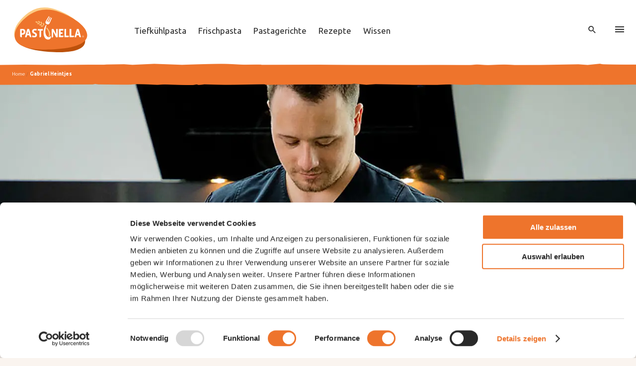

--- FILE ---
content_type: text/html; charset=utf-8
request_url: https://pastinella.ch/de/gabriel-heintjes
body_size: 16780
content:
<!DOCTYPE html><html lang="de"><head><link rel="preconnect" href="https://fonts.gstatic.com" crossorigin=""/><link rel="preload" href="https://fonts.googleapis.com/css?family=Ubuntu:300,400,700&amp;display=swap" as="style"/><link rel="icon" type="image/png" href="/static/pastinella/favicon/favicon-16x16.png" sizes="16x16"/><link rel="icon" type="image/png" href="/static/pastinella/favicon/favicon-32x32.png" sizes="32x32"/><link rel="icon" type="image/png" href="/static/pastinella/favicon/favicon-96x96.png" sizes="96x96"/><link rel="icon" type="image/png" href="/static/pastinella/favicon/favicon-150x150.png" sizes="150x150"/><link rel="icon" type="image/png" href="/static/pastinella/favicon/favicon-160x160.png" sizes="160x160"/><link rel="icon" type="image/png" href="/static/pastinella/favicon/favicon-192x192.png" sizes="192x192"/><link rel="manifest" href="/static/pastinella/favicon/site.webmanifest"/><link rel="mask-icon" href="/static/pastinella/favicon/safari-pinned-tab.svg" color="#ee742c"/><link rel="shortcut icon" href="/static/pastinella/favicon/favicon.ico"/><meta name="msapplication-TileColor" content="#ffffff"/><meta name="msapplication-config" content="/static/pastinella/favicon/browserconfig.xml"/><meta name="theme-color" content="#ee742c"/><script src="https://www.google.com/recaptcha/api.js?render=6Le2uVEeAAAAAHaZ246RDDMYSRhd6tXHYTfEh7Eg"></script><meta charSet="utf-8" class="next-head"/><link rel="alternate" hrefLang="de" href="https://pastinella.ch/de/gabriel-heintjes" class="next-head"/><link rel="alternate" hrefLang="fr" href="https://pastinella.ch/fr/gabriel-heintjes" class="next-head"/><meta name="robots" content="index,follow" class="next-head"/><title class="next-head">Gabriel Heintjes</title><meta name="description" content="Gabriel Heintjes" class="next-head"/><link rel="canonical" href="https://pastinella.ch/de/gabriel-heintjes" class="next-head"/><meta property="og:image" content="https://pastinella.ch/de/static/pastinella/images/open-graph.png" class="next-head"/><meta property="og:image:secure_url" content="https://pastinella.ch/de/static/pastinella/images/open-graph.png" class="next-head"/><meta property="og:image:type" content="image/jpeg, image/png" class="next-head"/><meta property="og:title" content="Gabriel Heintjes" class="next-head"/><meta property="og:description" content="Gabriel Heintjes" class="next-head"/><meta property="og:site_name" content="Pastinella" class="next-head"/><meta property="og:url" content="https://pastinella.ch/de/gabriel-heintjes" class="next-head"/><meta property="og:type" content="website" class="next-head"/><meta property="og:locale" content="de-CH" class="next-head"/><meta property="og:locale:alternate" content="fr-CH" class="next-head"/><meta property="og:country-name" content="ch" class="next-head"/><meta name="twitter:card" content="summary_large_image" class="next-head"/><meta name="twitter:title" content="Gabriel Heintjes" class="next-head"/><meta name="twitter:description" content="Gabriel Heintjes" class="next-head"/><meta name="twitter:image" class="next-head"/><link rel="icon" type="image/png" href="/static/pastinella/favicon/favicon-16x16.png" sizes="16x16"/><link rel="icon" type="image/png" href="/static/pastinella/favicon/favicon-32x32.png" sizes="32x32"/><link rel="icon" type="image/png" href="/static/pastinella/favicon/favicon-96x96.png" sizes="96x96"/><link rel="icon" type="image/png" href="/static/pastinella/favicon/favicon-150x150.png" sizes="150x150"/><link rel="icon" type="image/png" href="/static/pastinella/favicon/favicon-160x160.png" sizes="160x160"/><link rel="icon" type="image/png" href="/static/pastinella/favicon/favicon-192x192.png" sizes="192x192"/><link rel="manifest" href="/static/pastinella/favicon/site.webmanifest"/><link rel="mask-icon" href="/static/pastinella/favicon/safari-pinned-tab.svg" color="#ee742c"/><link rel="shortcut icon" href="/static/pastinella/favicon/favicon.ico"/><meta name="msapplication-TileColor" content="#ffffff"/><meta name="msapplication-config" content="/static/pastinella/favicon/browserconfig.xml"/><meta name="theme-color" content="#ee742c"/><meta name="apple-mobile-web-app-capable" content="yes" class="next-head"/><meta name="apple-mobile-web-app-status-bar-style" content="default" class="next-head"/><meta name="viewport" content="width=device-width, initial-scale=1.0" class="next-head"/><link rel="preload" href="/_next/static/UM4U1n4ShbeCU8QrTFytb/pages/default.js" as="script"/><link rel="preload" href="/_next/static/UM4U1n4ShbeCU8QrTFytb/pages/_app.js" as="script"/><link rel="preload" href="/_next/static/runtime/webpack-abe03befcff4dd3956f0.js" as="script"/><link rel="preload" href="/_next/static/chunks/styles.ffd215b8edfb50062a3c.js" as="script"/><link rel="preload" href="/_next/static/runtime/main-f92a408a7ad6ec569f1b.js" as="script"/><link rel="stylesheet" href="/_next/static/pastinella/css/styles.ffd44313.css"/></head><body><div id="__next"><div class="pastinella"><div class="base-main-content"><div class="main-navigation"><div class="wave wave--main-navigation__bottom wave--bottom wave--under wave--not-in-viewport"></div><div class="main-navigation__top-container"><div class="main-navigation__top"><div class="main-navigation__left"><a href="/de"><img width="155.91" height="95.6" src="/static/pastinella/images/logo.svg" class="main-navigation__logo" alt="Logo"/></a></div><div class="main-navigation__right"><ul class="main-navigation__main-list"><li class=""><a target="_self" href="https://pastinella.ch/de/produkt/tiefkuhl-pasta">Tiefkühlpasta</a></li><li class=""><a target="_self" href="https://pastinella.ch/de/produkt/frischpasta">Frischpasta</a></li><li class=""><a target="_self" href="https://pastinella.ch/de/produkt/pasta-gerichte">Pastagerichte</a></li><li class=""><a target="_self" href="https://pastinella.ch/de/rezepte">Rezepte</a></li><li class=""><a target="_self" href="https://pastinella.ch/de/wissen">Wissen</a></li></ul><span id="cart-container"></span><span><button type="button" class="main-navigation__search-button" aria-label="open search"><span role="img" class="icon icon-search"></span></button><button type="button" class="main-navigation__hamburger" aria-label="menu" tabindex="0" aria-haspopup="true" aria-expanded="false" aria-controls="navigation_collapsed"><span class="main-navigation__hamburger-line main-navigation__hamburger-line--first"></span><span class="main-navigation__hamburger-line main-navigation__hamburger-line--second"></span><span class="main-navigation__hamburger-line main-navigation__hamburger-line--thrird"></span></button></span></div></div></div><div class="breadcrumbs"><div class="wave wave--breadcrumb__wave--top wave--top wave--under wave--not-in-viewport"></div><div class="wave wave--breadcrumb__wave--bottom wave--bottom wave--under wave--not-in-viewport"></div><div class="breadcrumbs-list"><p><a href="/">Home</a></p><p><a href="/de/gabriel-heintjes">Gabriel Heintjes</a></p></div><script type="application/ld+json">{"@context":"https://schema.org/","@type":"BreadcrumbList","itemListElement":[{"@type":"ListItem","position":1,"name":"Gabriel Heintjes","item":"https://pastinella.ch/de/gabriel-heintjes"}]}</script></div></div><div id="navigation_collapsed" class="main-navigation--open"><div class="wave wave--main-navigation__bottom wave--top wave--under wave--not-in-viewport"></div><div class="main-navigation--open-scroll"><ul class="secondary-navigation"><li class="secondary-navigation__item-from-main main-navigation__item-point--animated-1"><div class="secondary-navigation__item"><a target="_self" href="https://pastinella.ch/de/produkt/tiefkuhl-pasta">Tiefkühlpasta</a></div></li><li class="secondary-navigation__item-from-main main-navigation__item-point--animated-2"><div class="secondary-navigation__item"><a target="_self" href="https://pastinella.ch/de/produkt/frischpasta">Frischpasta</a></div></li><li class="secondary-navigation__item-from-main main-navigation__item-point--animated-3"><div class="secondary-navigation__item"><a target="_self" href="https://pastinella.ch/de/produkt/pasta-gerichte">Pastagerichte</a></div></li><li class="secondary-navigation__item-from-main main-navigation__item-point--animated-4"><div class="secondary-navigation__item"><a target="_self" href="https://pastinella.ch/de/rezepte">Rezepte</a></div></li><li class="secondary-navigation__item-from-main main-navigation__item-point--animated-5"><div class="secondary-navigation__item"><a target="_self" href="https://pastinella.ch/de/wissen">Wissen</a></div></li><li class="main-navigation__item-point--animated-6"><div class="secondary-navigation__item-wrapper"><div class="secondary-navigation__item"><button type="button" class="secondary-navigation__item-collapse-button" aria-label="collapse submenu"><span role="img" class="icon icon-arrow-right"></span></button><a href="https://pastinella.ch/de/unternehmen" target="_self">Unternehmen</a></div><div class="secondary-navigation__sub-navigation"><div class="center-element"></div><div class="right-element"></div><div class="bottom-element"></div><div class="left-element"></div><div class="sub-navigation__item"><a target="_self" href="https://pastinella.ch/de/firmengeschichtepas">Firmengeschichte</a></div></div></div></li><li class="main-navigation__item-point--animated-7"><div class="secondary-navigation__item-wrapper"><div class="secondary-navigation__item"><button type="button" class="secondary-navigation__item-collapse-button" aria-label="collapse submenu"><span role="img" class="icon icon-arrow-right"></span></button><a href="https://pastinella.ch/de/nachhaltigkeit-bei-pastinella" target="_self">Nachhaltigkeit</a></div><div class="secondary-navigation__sub-navigation"><div class="center-element"></div><div class="right-element"></div><div class="bottom-element"></div><div class="left-element"></div><div class="sub-navigation__item"><a target="_self" href="https://pastinella.ch/de/produktverantwortung">Produktverantwortung</a></div><div class="sub-navigation__item"><a target="_self" href="https://pastinella.ch/de/umweltverantwortung">Umweltverantwortung</a></div><div class="sub-navigation__item"><a target="_self" href="https://pastinella.ch/de/soziale-verantwortung">Soziale Verantwortung</a></div><div class="sub-navigation__item"><a target="_self" href="https://pastinella.ch/de/nachhaltigkeitsbericht">Nachhaltigkeitsbericht</a></div><div class="sub-navigation__item"><a target="_self" href="https://pastinella.ch/de/too-good-to-go">Pastinella arbeitet neu mit Too Good To Go.</a></div></div></div></li><li class="main-navigation__item-point--animated-8"><div class="secondary-navigation__item-wrapper"><div class="secondary-navigation__item"><button type="button" class="secondary-navigation__item-collapse-button" aria-label="collapse submenu"><span role="img" class="icon icon-arrow-right"></span></button><a href="https://pastinella.ch/de/unsere-influencer" target="_self">Unsere Influencer</a></div><div class="secondary-navigation__sub-navigation"><div class="center-element"></div><div class="right-element"></div><div class="bottom-element"></div><div class="left-element"></div><div class="sub-navigation__item"><a target="_self" href="https://pastinella.ch/de/antonio-colaianni">Antonio Colaianni</a></div><div class="active sub-navigation__item"><a target="_self" href="https://pastinella.ch/de/gabriel-heintjes">Gabriel Heintjes</a></div></div></div></li><li class="main-navigation__item-point--animated-9"><div class="secondary-navigation__item-wrapper"><div class="secondary-navigation__item"><a href="https://pastinella.ch/de/karriere" target="_self">Arbeiten bei Pastinella</a></div><div class="secondary-navigation__sub-navigation"><div class="center-element"></div><div class="right-element"></div><div class="bottom-element"></div><div class="left-element"></div></div></div></li><li class="main-navigation__item-point--animated-10"><div class="secondary-navigation__item-wrapper"><div class="secondary-navigation__item"><a href="https://pastinella.ch/de/unser-pastinella-verkaufsteam" target="_self">Unser Verkaufsteam</a></div><div class="secondary-navigation__sub-navigation"><div class="center-element"></div><div class="right-element"></div><div class="bottom-element"></div><div class="left-element"></div></div></div></li></ul><div class="main-navigation__center main-navigation__item-point--animated-11"><div style="width:258px" class="underline underline--main-navigation-1"></div></div><div class="main-navigation__button-section"><a class="main-navigation__center main-navigation__item-point--animated-12" style="position:relative;display:block;margin:0 auto" href="https://pastinella.ch/de/partner"><button class="btn--primary btn--default btn" type="button"><span class="btn__content"><span role="img" class="icon icon-truck"></span>Unsere Partner</span><span class="btn__mask"></span></button></a><a class="main-navigation__center main-navigation__item-point--animated-13" style="position:relative;display:block;margin:0 auto" href="https://pastinella.ch/de/kontakt"><button class="btn--primary btn--default btn" type="button"><span class="btn__content"><span role="img" class="icon icon-email"></span>Kontakt</span><span class="btn__mask"></span></button></a></div><div class="main-navigation__center main-navigation__item-point--animated-14"><div style="width:258px" class="underline underline--main-navigation-2"></div></div><div class="main-navigation__language-section main-navigation__item-point--animated-15"><ul class="main-navigation__languages"><li><a class="active" href="https://pastinella.ch/de/gabriel-heintjes">de</a></li><li><a class="" href="https://pastinella.ch/fr/gabriel-heintjes">fr</a></li></ul></div></div></div><div class="navigation-height"></div><header class="default-header default-header--large"><div class="default-header__image" style="background-image:url(&quot;https://assets-eu-01.kc-usercontent.com:443/6ebbfecd-9be0-01df-a327-04c8bb772dd0/02c12764-7a9a-4542-9b9b-5eb51322f38c/Gabriel%20Heintjes_Headline_Web_2_angepasst.jpg?auto=format&amp;q=70&quot;)"><div class="wave wave--default-header__wave--bottom wave--bottom wave--above wave--not-in-viewport"></div><img class="decoration decoration--default-page-large-right" src="/static/pastinella/images/decoration/default-page-large-right.png" role="presentation" alt=""/></div><div class="default-header__content"><h1 class="default-header__headline">Gabriel Heintjes</h1><p class="default-header__lead">Gabriel Heintjes&#x27; Pasta-Gerichte erzählen Geschichten. Raffiniert wie schlicht wecken die Kreationen Emotionen und verführen den Gaumen.</p></div></header><div class="copytext"><div class="wave wave--copytext__wave--under wave--top wave--under wave--not-in-viewport"></div><p>Der Pas­ta-Eu­ro­pa­meis­ter setzt auf kom­pro­miss­lo­se Sai­so­na­li­tät, un­ver­fälsch­ten Ge­schmack und wenn im­mer mög­lich lo­ka­le Zu­ta­ten. Mit dem ge­mein­sa­men Vor­satz &quot;Swiss­ness&quot; und &quot;Re­gio­na­li­tät&quot; in der Gas­tro­no­mie zu för­dern ist eine Se­rie an ein­zig­ar­ti­gen Pas­ta-Re­zep­ten ent­stan­den, von ein­fach und un­kom­pli­ziert, über fest­lich bis hin zu über­ra­schend an­ders.</p>
<p type="application/kenticocloud" data-type="item" data-rel="component" data-codename="bd74fda1_ce71_01ae_1ba6_9d0bebd32ada" data-sdk-resolved="1" class="kc-linked-item-wrapper"><div class="button-link-container button-link-container--centered"><a href="https://pastinella.ch/de/rezepte"><button class="btn--primary btn--default btn" type="button"><span class="btn__content">Jetzt entdecken</span><span class="btn__mask"></span></button></a></div></p>
<p><br/></p>
<figure data-asset-id="449d4d39-1366-49d2-be2d-d9b755818279" data-image-id="449d4d39-1366-49d2-be2d-d9b755818279"><img src="https://assets-eu-01.kc-usercontent.com:443/6ebbfecd-9be0-01df-a327-04c8bb772dd0/ce8d0965-fb09-4fbb-b40e-d70b5817b1ed/1013540_pas_Ravioli_Spinat_TK-T_Rezept_GH_komp_kl.jpg" data-asset-id="449d4d39-1366-49d2-be2d-d9b755818279" data-image-id="449d4d39-1366-49d2-be2d-d9b755818279" alt=""/></figure>
<p type="application/kenticocloud" data-type="item" data-rel="component" data-codename="d41a9736_47aa_012f_00f7_f614a5b7b4d6" data-sdk-resolved="1" class="kc-linked-item-wrapper"><div class="video"><div class="video__container"><iframe
    class="video__player"
    data-cookieblock-src="https://www.youtube.com/embed/iPKIHjo2GDs"
    data-cookieconsent="marketing"
    frameborder="0"
    allowfullscreen
    title="Pastinella Rezeptvideo Ravioli Spinat mit Schweizer Egli by Gabriel Heintjes"
  ></iframe>
  </div><div class="cookieconsent-optout-marketing" style="display:flex"><div class="cookieconsent-optout-marketing__content"><span role="img" class="icon icon-play-circle cookieconsent-optout-marketing__play-icon"></span><span class="cookieconsent-optout-marketing__notice">Um das Video zu betrachten, müssen die Analytics-Cookies aktiviert werden.<!-- --> </span><button class="btn--secondary btn--default btn" type="button"><span class="btn__content">Aktivieren</span><span class="btn__mask"></span></button></div></div><div class="video__info shadow"><h5 class="video__title">Pastinella Rezeptvideo Ravioli Spinat mit Schweizer Egli by Gabriel Heintjes</h5><p class="video__description"></p></div><div class="bottom-shadow bottom-shadow--wave"></div></div></p>
<p type="application/kenticocloud" data-type="item" data-rel="component" data-codename="n69d45272_d745_0100_1e33_09e21254a83b" data-sdk-resolved="1" class="kc-linked-item-wrapper"><div class="video"><div class="video__container"><iframe
    class="video__player"
    data-cookieblock-src="https://www.youtube.com/embed/ig3u6XILFO8"
    data-cookieconsent="marketing"
    frameborder="0"
    allowfullscreen
    title="Pastinella Rezeptvideo Medaglioni Randen mit Trüffelbutter und Trevisano by Gabriel Heintjes"
  ></iframe>
  </div><div class="cookieconsent-optout-marketing" style="display:flex"><div class="cookieconsent-optout-marketing__content"><span role="img" class="icon icon-play-circle cookieconsent-optout-marketing__play-icon"></span><span class="cookieconsent-optout-marketing__notice">Um das Video zu betrachten, müssen die Analytics-Cookies aktiviert werden.<!-- --> </span><button class="btn--secondary btn--default btn" type="button"><span class="btn__content">Aktivieren</span><span class="btn__mask"></span></button></div></div><div class="video__info shadow"><h5 class="video__title">Pastinella Rezeptvideo Medaglioni Randen mit Trüffelbutter und Trevisano by Gabriel Heintjes</h5><p class="video__description"></p></div><div class="bottom-shadow bottom-shadow--wave"></div></div></p>
<p type="application/kenticocloud" data-type="item" data-rel="component" data-codename="n6e0b7461_e210_01f2_0828_010ff46ab2df" data-sdk-resolved="1" class="kc-linked-item-wrapper"><div class="video"><div class="video__container"><iframe
    class="video__player"
    data-cookieblock-src="https://www.youtube.com/embed/eSGO5pJkAyQ&t=17s"
    data-cookieconsent="marketing"
    frameborder="0"
    allowfullscreen
    title="Pastinella Rezeptvideo Triondo Jersey Blue Baumnuss mit Bratapfel by Gabriel Heintjes"
  ></iframe>
  </div><div class="cookieconsent-optout-marketing" style="display:flex"><div class="cookieconsent-optout-marketing__content"><span role="img" class="icon icon-play-circle cookieconsent-optout-marketing__play-icon"></span><span class="cookieconsent-optout-marketing__notice">Um das Video zu betrachten, müssen die Analytics-Cookies aktiviert werden.<!-- --> </span><button class="btn--secondary btn--default btn" type="button"><span class="btn__content">Aktivieren</span><span class="btn__mask"></span></button></div></div><div class="video__info shadow"><h5 class="video__title">Pastinella Rezeptvideo Triondo Jersey Blue Baumnuss mit Bratapfel by Gabriel Heintjes</h5><p class="video__description"></p></div><div class="bottom-shadow bottom-shadow--wave"></div></div></p>
<p type="application/kenticocloud" data-type="item" data-rel="component" data-codename="e682efe6_c3bc_015c_67f1_11a1e0194a9a" data-sdk-resolved="1" class="kc-linked-item-wrapper"><div class="video"><div class="video__container"><iframe
    class="video__player"
    data-cookieblock-src="https://www.youtube.com/embed/dGXijxRia80"
    data-cookieconsent="marketing"
    frameborder="0"
    allowfullscreen
    title="Pastinella Rezeptvideo Agnolotti Black Angus by Gabriel Heintjes"
  ></iframe>
  </div><div class="cookieconsent-optout-marketing" style="display:flex"><div class="cookieconsent-optout-marketing__content"><span role="img" class="icon icon-play-circle cookieconsent-optout-marketing__play-icon"></span><span class="cookieconsent-optout-marketing__notice">Um das Video zu betrachten, müssen die Analytics-Cookies aktiviert werden.<!-- --> </span><button class="btn--secondary btn--default btn" type="button"><span class="btn__content">Aktivieren</span><span class="btn__mask"></span></button></div></div><div class="video__info shadow"><h5 class="video__title">Pastinella Rezeptvideo Agnolotti Black Angus by Gabriel Heintjes</h5><p class="video__description"></p></div><div class="bottom-shadow bottom-shadow--wave"></div></div></p></div></div><div class="unit-footer__container"><div class="wave wave--unit-footer__wave--top wave--top wave--under wave--not-in-viewport"></div><div class="unit-footer"><div class="unit-footer__top"><div class="unit-footer__logo"></div><address class="unit-footer__contact"><div class="unit-footer__address"><span class="unit-footer__contact-name">Pastinella - ORIOR Food AG</span><span class="unit-footer__street">Industriestrasse 40</span><span class="unit-footer__place">CH-5036 Oberentfelden</span></div><div class="unit-footer__communication"><a class="unit-footer__tel" href="tel:+41627372828">Tel: <!-- --> <!-- -->+41 62 737 28 28</a><a href="mailto:info@pastinella.ch">info@pastinella.ch</a></div></address></div><script type="application/ld+json">{"@context":"https://schema.org/","@type":"Organization","url":"https://pastinella.ch","logo":"https://pastinella.ch/static/pastinella/images/logo.svg","contactPoint":[{"@type":"ContactPoint","telephone":"+41627372828","contactType":"customer service"}]}</script><hr class="unit-footer__line"/><div class="unit-footer__bottom"><div class="unit-footer__links_and_social"><div class="unit-footer__links"><a class="unit-footer__link" href="https://pastinella.ch/de/karriere">Arbeiten bei Pastinella</a><a class="unit-footer__link" href="https://pastinella.ch/de/datenschutzbestimmungen">Datenschutzbestimmungen </a><a class="unit-footer__link" href="https://pastinella.ch/de/impressum">Impressum</a><a class="unit-footer__link" href="https://pastinella.ch/de/allgemeine-verkaufsbedingungen">Allgemeine Verkaufsbedingungen</a></div><div class="unit-footer__social-logos"><a target="_blank" rel="noopener noreferrer" href="https://www.linkedin.com/company/pastinella" class="unit-footer__social-link"><span role="img" aria-label="Unsere LinkedIn Seite" class="icon icon-linkedin unit-footer__social-logo"></span></a></div></div><div class="unit-footer__appendage"><div class="unit-footer__unit-name">Pastinella - ORIOR Food AG</div><div class="unit-footer__unit-text">ist ein Unternehmen der <a rel='noopener noreferrer' target='_blank' href='http://www.orior.ch'>ORIOR Gruppe</a></div></div></div><hr class="unit-footer__line"/><span id="recaptcha" class="grecaptcha-hint">Diese Website ist durch reCAPTCHA geschützt. Es gelten die <a href='https://policies.google.com/privacy'>Datenschutzbestimmungen</a> und <a href='https://policies.google.com/terms'>Nutzungsbedingungen</a> von Google.</span></div></div></div></div><script src="/static/scripts/easy-xdm.min.js"></script><script id="__NEXT_DATA__" type="application/json">{"dataManager":"[]","props":{"initialI18nStore":{"de":{"pastinella":{"distributionPartner_email_closingTeam":"Ihr Pastinella-Team","contact_email_closingTeam":"Ihr Pastinella-Team"},"base":{"languageCode":"de","artnr":"Art. Nr.","packaging":"Verpackung","weight":"Gewicht","caliber":"Kaliber","origin":"Herkunft","details":"Details","productvariants":"Produktvarianten","unitText":"ist ein Unternehmen der \u003ca rel='noopener noreferrer' target='_blank' href='http://www.orior.ch'\u003eORIOR Gruppe\u003c/a\u003e","showAll":"Alle anzeigen","partner":"Unsere Partner","productListWith":"Produktliste mit","productElements":"Produktelementen","products":"Produkte","ourProducts":"Unsere Produkte","seasonal":"Saisonal","new":"Neu","new_recipe":"Neue Rezeptur","current":"Aktuell","offer":"Aktion","instead_of":"Statt:","incl_mwst":"inkl. MwSt.","time_to_deliver":"in 1-3 Werktagen geliefert","free_shipping":"Versandkostenfrei ab 20.-","into_basket":"In den Warenkorb","subtotal":"Zwischensumme","buy_now":"Jetzt kaufen","cart_title":"Warenkorb","cart_empty":"Ihr Warenkorb ist leer","out_of_stock":"Nicht vorrätig","availableInVariants":"Verfügbar in {{amount}} Produktvarianten","showProducts":"Produkte anzeigen","urlProduct":"produkt","and":"und","unitDetailUrlPrefix":"unit","productUrlPrefix":"produkt","categoryProductUrlPrefix":"detail","partnerUrlPrefix":"partner","contactUrlPrefix":"kontakt","recipeUrlPrefix":"rezepte","topicPrefix":"saisonal","generalAssemblyPrefix":"gv","newsPrefix":"medienmitteilung","download":"Jetzt entdecken","furtherProducts":"weitere Produkte","productSubCatTeaser_imgText_and":"","productSubCatTeaser_imgText_and_plural":"und","productSubCatTeaser_imgText_appendix":"","productSubCatTeaser_imgText_appendix_plural":"weitere Produkte.","distributionPartner_filter_query_placeholder":"Suchbegriff","distributionPartner_filter_category":"Kategorie","distributionPartner_filter_category_Abholmärkte":"Abholmärkte","distributionPartner_filter_category_Belieferungsgrosshandel":"Belieferungsgrosshandel","distributionPartner_filter_category_Online-Partner":"Online-Partner","distributionPartner_filter_category_Retail":"Retail","distributionPartner_filter_region":"Region","distributionPartner_filter_region_National":"National","distributionPartner_filter_region_Westschweiz":"Westschweiz","distributionPartner_filter_region_Tessin":"Tessin","distributionPartner_filter_region_Region-Mitte":"Region Mitte","distributionPartner_filter_region_Zürich---Ostschweiz":"Zürich / Ostschweiz","distributionPartner_filter_region_Nordwestschweiz":"Nordwestschweiz","distributionPartner_filter_reset":"Alle anzeigen","distributionPartner_filter_empty":"Keine Auswahl","distributionPartner_list_displayedItems":"{{count}} von {{total}} Partner werden angezeigt.","distributionPartner_list_allItems":"{{count}} Partner","distributionPartner_form_heading":"Leider keine Suchergebnisse =(","distributionPartner_form_lead":"Haben Sie Ihren Distributionspartner nicht gefunden? Gerne helfen wir Ihnen, einfach und bequem von unserem Sortiment zu profitieren.","distributionPartner_form_partnername":"Gesuchter Distributionspartner*","distributionPartner_form_salutation_female":"Frau","distributionPartner_form_salutation_male":"Herr","distributionPartner_form_salutation_other":"Divers","distributionPartner_form_firstname":"Vorname*","distributionPartner_form_lastname":"Nachname*","distributionPartner_form_phone":"Telefon*","distributionPartner_form_mail":"E-Mail*","distributionPartner_form_submit":"Senden","distributionPartner_form_confirmation":"Wir haben Ihre Anfrage erhalten und werden uns schnellstmöglich mit Ihnen in Verbindung setzen.","distributionPartner_email_subject":"Partner-Anfrage auf {{unit}}","distributionPartner_email_salutation_male":"Sehr geehrter Herr {{name}}","distributionPartner_email_salutation_female":"Sehr geehrte Frau {{name}}","distributionPartner_email_salutation_other":"Hallo {{name}}","distributionPartner_email_body":"Vielen Dank für Ihre Kontaktanfrage von heute ({{timestamp}}). Sie haben unter unseren Distributionspartnern Ihren gewünschten Partner nicht gefunden, was wir sehr bedauern. Gerne helfen wir Ihnen für den Zugang zu unseren Produkten weiter. Folgende Daten haben Sie an uns übermittelt:","distributionPartner_email_dataHeadline":"Kontaktdaten","distributionPartner_email_mailLabel":"E-Mail","distributionPartner_email_phoneLabel":"Telefon","distributionPartner_email_partnerHeadline":"Gewünschter Partner","distributionPartner_email_closing":"Freundliche Grüsse","distributionPartner_email_closingTeam":"","distributionPartner_email_legal":"Diese E-Mail wurde automatisch durch das Ausfüllen des Kontaktformulars unter {{link}} versendet. Die darin enthaltenen Daten werden gemäss unseren Datenschutzbestimmungen behandelt. Bei Fragen antworten Sie bitte direkt auf diese E-Mail.","productCategoryList_headline":"Entdecken Sie unser Sortiment","productCategoryList_count":"Über {{count}} Produkt","productCategoryList_count_plural":"Über {{count}} Produkte","siblingPagesProductSubCategories":"Weitere Produkt Subkategorien","contact_form_salutation_female":"Frau","contact_form_salutation_male":"Herr","contact_form_salutation_other":"Divers","contact_form_firstname":"Vorname*","contact_form_lastname":"Nachname*","contact_form_company":"Firma","contact_form_phone":"Telefon","contact_form_mail":"E-Mail","contact_form_message":"Ihre Nachricht*","contact_form_submit":"Senden","contact_form_confirmation":"Wir haben Ihre Anfrage erhalten und werden uns schnellstmöglich mit Ihnen in Verbindung setzen.","contact_form_confirmation_title":"Danke für Ihre Nachricht","contact_email_subject":"Kontaktanfrage auf {{unit}}","contact_email_salutation_male":"Sehr geehrter Herr {{name}}","contact_email_salutation_female":"Sehr geehrte Frau {{name}}","contact_email_salutation_other":"Hallo {{name}}","contact_email_body":"Vielen Dank für Ihre Kontaktanfrage von heute ({{timestamp}}). Wir haben diese erhalten und werden sie schnellstmöglich bearbeiten. Folgende Daten haben Sie an uns übermittelt:","contact_email_dataHeadline":"Kontaktdaten","contact_email_mailLabel":"E-Mail","contact_email_phoneLabel":"Telefon","contact_email_messageHeadline":"Mitteilung","contact_email_closing":"Freundliche Grüsse","contact_email_closingTeam":"","contact_email_legal":"Diese E-Mail wurde automatisch durch das Ausfüllen des Kontaktformulars unter {{link}} versendet. Die darin enthaltenen Daten werden gemäss unseren Datenschutzbestimmungen behandelt. Bei Fragen antworten Sie bitte direkt auf diese E-Mail.","contact_form_comment":"Kommentar","preview_notAvailableTitle":"Vorschau-Funktion für diese Seite nicht verfügbar","preview_notAvailableContent":"Die Vorschau-Funktion ist für die aktuelle Seite bzw. den aktuellen Seitentyp nicht verfügbar. Bitte verwenden Sie den \"Preview\" Button in Kentico Cloud.","child_page_read_more":"Mehr erfahren","500_title":"Unerwarteter Fehler","500_description":"Die gewünschte Seite kann leider aufgrund eines Fehlers nicht dargestellt werden. Bitte versuchen Sie es erneut oder besuchen Sie die Seite zu einem späteren Zeitpunkt. Vielen Dank.","404_title":"Seite nicht gefunden","404_description":"Leider können wir Ihre Seite nicht finden. Bitte nehmen Sie direkt Kontakt mit uns auf oder starten Sie auf unserer Home Seite.","contact":"Kontakt","home":"Home","topic_teaser_read_more":"Mehr erfahren","company_teaser_read_more":"Mehr erfahren","highlights_read_more":"Mehr erfahren","topic_teaser_more":"Mehr erfahren","index_image_top_alt":"Üsari Tradition Üsari Kultur","index_image_bottom_alt":"Viva la Grischa","employeeList_btn_mail":"E-Mail schreiben","employeeList_btn_kontakt":"Kontakt speichern","employeeList_label_tel":"Tel.","employeeList_label_mobile":"Mob.","availabilityCheck_btn_check":"Erhältlichkeit","availabilityCheck_label_title":"Erhältlichkeitsanfrage","availabilityCheck_label_info":"Sie möchten wissen, wo dieses Produkt erhältlich ist? Hinterlassen Sie uns Ihre Kontaktdaten und wir melden uns bei Ihnen. Wenn es schneller gehen soll, rufen Sie uns einfach an.","availabilityCheck_label_company":"Firma","availabilityCheck_label_woman":"Frau","availabilityCheck_label_man":"Herr","availabilityCheck_label_other":"Divers","availabilityCheck_label_firstname":"Vorname","availabilityCheck_label_lastname":"Nachname","availabilityCheck_text_reach":"Wie können wir Sie erreichen?","availabilityCheck_text_service":"Kundenservice","availabilityCheck_label_tel":"Telefon","availabilityCheck_label_email":"E-Mail","availabilityCheck_label_variants":"Produktanfrage:","availabilityCheck_label_send":"Senden","careerFooter_label_title":"Bei Fragen sind wir für Sie da ","vacanciesList_label_temp":"Befristet. Falls mehr benötigt werden, bitten wir Sie in jedem Fall um entsprechende Mitteilung.","vacanciesList_label_perma":"Unbefristet","vacanciesList_label_since":"Online seit ","vacanciesList_label_none":"Leider sind aktuell keine offenen Stellen verfügbar.","share_graph_info-title":"Kontakt Investor Relations","share_graph_info-city":"Zürich","share_graph_link":"Weitere Informationen zur ORIOR Aktie","articleTeaser_defaultButtonText":"Mehr erfahren","floating_contact_headline":"Kontakt aufnehmen","unitFooter_tel_prefix":"Tel: ","unitFooter_fax_prefix":"Fax: ","organisation_chart_board_of_directors":"Verwaltungsrat","organisation_chart_company_leaders":"Konzernleitung","organisation_chart_orior_corporate":"ORIOR Corporate","organisation_chart_segment_convenience":"Segment Convenience","organisation_chart_segment_refinement":"Segment Refinement","organisation_chart_segment_international":"Segment International","days":"Sonntag, Montag, Dienstag, Mittwoch, Donnerstag, Freitag, Samstag","months":"Januar, Februar, März, April, Mai, Juni, Juli, August, September, Oktober, November, Dezember","serviceFooter_contact_title":"Bei Fragen sind wir für Sie da","media_release_reset":"Filter zurücksetzen","media_release_from_to_label":"Zeitraum auswählen","media_release_more":"Mehr laden","media_release_search_label":"Suchbegriff","media_release_archiv_title":"Archiv","media_release_teaser_continue_reading":"Weiterlesen","media_release_teaser_all":"Alle Medienmitteilungen","media_release_detail_print":"Drucken","media_release_detail_download_pdf":"PDF Download","media_release_detail_back":"Zurück","asset_download":"Download","generalAssembly_archive":"Archiv","generalAssembly_more":"Mehr erfahren","generalAssembly_location":"Wo?","generalAssembly_time":"Wann?","employeeList_read-more":"Mehr erfahren","unitOverview_swiss":"ORIOR Schweiz","unitOverview_international":"ORIOR International","search_placeholder":"Suchbegriff","search_result":"Ihre Suchergebnisse für:","search_no-result":"Keine Ergebnisse gefunden zum Begriff:","search_next":"Weiter","search_back":"Zurück","search_shown":"Angezeigt","search_from":"von","search_results":"Ergebnissen","recipeTestimonial_read-more":"Mehr erfahren","recipe_filter_no-results":"Keine Ergebnisse gefunden","recipe_filter_empty":"Keine Auswahl","recipe_filter_15":"Fertig in \u003c 15 Min.","recipe_filter_30":"Weniger als 30 Min.","recipe_filter_60":"Weniger als 1 Std.","recipe_total_duration":"Gesamt","recipe_active_duration":"Aktiv","recipe_filter_type":"Menüart","recipe_filter_diet":"Ernährungsweise","recipe_filter_time":"Zeitaufwand","recipe_filter_budget":"Budget","recipe_filter_season":"Saison","recipe_filter_group":"Produktgruppe","recipe_recommendations":"Weitere Vorschläge für dich","ingredients_persons":"Person(en)","recipe_steps_howto":"Und so wirds gemacht","recipe_ending":"Guten Appetit!","ingredients_title":"Zutaten","search":"Suche","video_pause_animation":"Animation pausieren","video_play_animation":"Animation abspielen","certificates_headline":"Unsere Zertifikate","newsletter_subheadline":"Newsletter","newsletter_headline_pending":"Bleiben Sie auf dem Laufenden mit unserem Newsletter","newsletter_headline_done":"Vielen Dank für Ihre Anmeldung!","newsletter_submit_pending":"Mit dem Betätigen des Buttons bestätigen Sie, dass Sie mit unseren nachfolgenden Geschäftsbedingungen einverstanden sind","newsletter_submit_done":"Wir haben Ihre Anmeldung erhalten und freuen uns, Sie begrüssen zu dürfen. Bleiben Sie gesund!","newsletter_error":"Es ist ein Fehler aufgetreten. Bitte versuchen Sie es erneut.","newsletter_error_already_subscribed":"Deine Mailadresse ist bereits in unserem Newsletter-Verteiler hinterlegt.","product_related_headline":"Verwandte Produkte","product_related_subheadline":"Diese Köstlichkeiten könnten Dich auch noch interessieren!","buy_card_title":"Kaufen","buy_card_description":"Kaufen Sie dieses Prdukt bei unserem Vertriebspartner","product_more_button":"➜ Mehr zum Produkt erfahren","our_social_media_page":"Unsere {{page}} Seite","grecaptcha-hint":"Diese Website ist durch reCAPTCHA geschützt. Es gelten die \u003ca href='https://policies.google.com/privacy'\u003eDatenschutzbestimmungen\u003c/a\u003e und \u003ca href='https://policies.google.com/terms'\u003eNutzungsbedingungen\u003c/a\u003e von Google.","grecaptcha-hint-small":"Diese Website ist durch \u003ca href='#recaptcha'\u003ereCAPTCHA\u003c/a\u003e geschützt.","recipePrefix":"rezepte","cookieBot_video_notice":"Um das Video zu betrachten, müssen die Analytics-Cookies aktiviert werden.","cookieBot_video_accept":"Aktivieren","complementary_product_related_headline":"Produkte, die Kunden auch gekauft haben","complementary_product_list_element_button":"Zum Produkt"}}},"initialLanguage":"de","i18nServerInstance":null,"pageProps":{"data":{"header_visual_grosse":{"value":[{"codename":"gross","__typename":"MultipleChoiceElementOption"}],"__typename":"MultipleChoiceElement"},"meta_information__meta_titel":{"value":"Gabriel Heintjes","__typename":"TextElement"},"meta_information__meta_beschreibung":{"value":"Gabriel Heintjes","__typename":"TextElement"},"meta_information__opengraph_bild":{"value":[],"__typename":"AssetElement"},"header_visual":{"value":[{"url":"https://assets-eu-01.kc-usercontent.com:443/6ebbfecd-9be0-01df-a327-04c8bb772dd0/02c12764-7a9a-4542-9b9b-5eb51322f38c/Gabriel%20Heintjes_Headline_Web_2_angepasst.jpg","__typename":"Asset"}],"__typename":"AssetElement"},"headline":{"value":"Gabriel Heintjes","__typename":"TextElement"},"lead":{"value":"Gabriel Heintjes' Pasta-Gerichte erzählen Geschichten. Raffiniert wie schlicht wecken die Kreationen Emotionen und verführen den Gaumen.","__typename":"TextElement"},"rich_editor_mit_widget_support__content":{"resolvedHtml":"\u003cp\u003eDer Pasta-Europameister setzt auf kompromisslose Saisonalität, unverfälschten Geschmack und wenn immer möglich lokale Zutaten. Mit dem gemeinsamen Vorsatz \"Swissness\" und \"Regionalität\" in der Gastronomie zu fördern ist eine Serie an einzigartigen Pasta-Rezepten entstanden, von einfach und unkompliziert, über festlich bis hin zu überraschend anders.\u003c/p\u003e\n\u003cp type=\"application/kenticocloud\" data-type=\"item\" data-rel=\"component\" data-codename=\"bd74fda1_ce71_01ae_1ba6_9d0bebd32ada\" data-sdk-resolved=\"1\" class=\"kc-linked-item-wrapper\"\u003e\u003cdiv type=\"button\" data=\"{\u0026quot;_config\u0026quot;:{},\u0026quot;system\u0026quot;:{\u0026quot;name\u0026quot;:\u0026quot;bd74fda1-ce71-01ae-1ba6-9d0bebd32ada\u0026quot;,\u0026quot;codename\u0026quot;:\u0026quot;bd74fda1_ce71_01ae_1ba6_9d0bebd32ada\u0026quot;,\u0026quot;id\u0026quot;:\u0026quot;bd74fda1-ce71-01ae-1ba6-9d0bebd32ada\u0026quot;,\u0026quot;lastModified\u0026quot;:\u0026quot;2022-09-16T12:58:44.143Z\u0026quot;,\u0026quot;language\u0026quot;:\u0026quot;de\u0026quot;,\u0026quot;type\u0026quot;:\u0026quot;button\u0026quot;,\u0026quot;sitemapLocations\u0026quot;:[]},\u0026quot;_raw\u0026quot;:{\u0026quot;elements\u0026quot;:{\u0026quot;displayed_text\u0026quot;:{\u0026quot;type\u0026quot;:\u0026quot;text\u0026quot;,\u0026quot;name\u0026quot;:\u0026quot;Displayed text\u0026quot;,\u0026quot;value\u0026quot;:\u0026quot;Jetzt entdecken\u0026quot;},\u0026quot;position\u0026quot;:{\u0026quot;type\u0026quot;:\u0026quot;multiple_choice\u0026quot;,\u0026quot;name\u0026quot;:\u0026quot;Position\u0026quot;,\u0026quot;value\u0026quot;:[{\u0026quot;name\u0026quot;:\u0026quot;Centered\u0026quot;,\u0026quot;codename\u0026quot;:\u0026quot;centered\u0026quot;}]},\u0026quot;external_link\u0026quot;:{\u0026quot;type\u0026quot;:\u0026quot;modular_content\u0026quot;,\u0026quot;name\u0026quot;:\u0026quot;External-Link\u0026quot;,\u0026quot;value\u0026quot;:[\u0026quot;rezepte_ubersicht\u0026quot;]},\u0026quot;internal_link\u0026quot;:{\u0026quot;type\u0026quot;:\u0026quot;modular_content\u0026quot;,\u0026quot;name\u0026quot;:\u0026quot;Internal-Link\u0026quot;,\u0026quot;value\u0026quot;:[]}}},\u0026quot;displayedText\u0026quot;:{\u0026quot;rawData\u0026quot;:{\u0026quot;type\u0026quot;:\u0026quot;text\u0026quot;,\u0026quot;name\u0026quot;:\u0026quot;Displayed text\u0026quot;,\u0026quot;value\u0026quot;:\u0026quot;Jetzt entdecken\u0026quot;},\u0026quot;name\u0026quot;:\u0026quot;Displayed text\u0026quot;,\u0026quot;type\u0026quot;:\u0026quot;text\u0026quot;,\u0026quot;value\u0026quot;:\u0026quot;Jetzt entdecken\u0026quot;},\u0026quot;position\u0026quot;:{\u0026quot;rawData\u0026quot;:{\u0026quot;type\u0026quot;:\u0026quot;multiple_choice\u0026quot;,\u0026quot;name\u0026quot;:\u0026quot;Position\u0026quot;,\u0026quot;value\u0026quot;:[{\u0026quot;name\u0026quot;:\u0026quot;Centered\u0026quot;,\u0026quot;codename\u0026quot;:\u0026quot;centered\u0026quot;}]},\u0026quot;name\u0026quot;:\u0026quot;Position\u0026quot;,\u0026quot;type\u0026quot;:\u0026quot;multiple_choice\u0026quot;,\u0026quot;value\u0026quot;:[{\u0026quot;name\u0026quot;:\u0026quot;Centered\u0026quot;,\u0026quot;codename\u0026quot;:\u0026quot;centered\u0026quot;}]},\u0026quot;externalLink\u0026quot;:{\u0026quot;rawData\u0026quot;:{\u0026quot;type\u0026quot;:\u0026quot;modular_content\u0026quot;,\u0026quot;name\u0026quot;:\u0026quot;External-Link\u0026quot;,\u0026quot;value\u0026quot;:[\u0026quot;rezepte_ubersicht\u0026quot;]},\u0026quot;name\u0026quot;:\u0026quot;External-Link\u0026quot;,\u0026quot;type\u0026quot;:\u0026quot;modular_content\u0026quot;,\u0026quot;itemCodenames\u0026quot;:[\u0026quot;rezepte_ubersicht\u0026quot;],\u0026quot;value\u0026quot;:[{\u0026quot;system\u0026quot;:{\u0026quot;name\u0026quot;:\u0026quot;Rezepte Übersicht\u0026quot;,\u0026quot;codename\u0026quot;:\u0026quot;rezepte_ubersicht\u0026quot;,\u0026quot;id\u0026quot;:\u0026quot;ed27175d-0764-4910-ad18-ac304547c106\u0026quot;,\u0026quot;lastModified\u0026quot;:\u0026quot;2022-09-16T11:54:14.581Z\u0026quot;,\u0026quot;language\u0026quot;:\u0026quot;de\u0026quot;,\u0026quot;type\u0026quot;:\u0026quot;externer_link\u0026quot;,\u0026quot;sitemapLocations\u0026quot;:[]},\u0026quot;_raw\u0026quot;:{\u0026quot;elements\u0026quot;:{\u0026quot;url_link\u0026quot;:{\u0026quot;type\u0026quot;:\u0026quot;text\u0026quot;,\u0026quot;name\u0026quot;:\u0026quot;Externer Link\u0026quot;,\u0026quot;value\u0026quot;:\u0026quot;https://pastinella.ch/de/rezepte\u0026quot;},\u0026quot;open_in_new_tap\u0026quot;:{\u0026quot;type\u0026quot;:\u0026quot;multiple_choice\u0026quot;,\u0026quot;name\u0026quot;:\u0026quot;Open in a new tap\u0026quot;,\u0026quot;value\u0026quot;:[]}}},\u0026quot;url_link\u0026quot;:{\u0026quot;rawData\u0026quot;:{\u0026quot;type\u0026quot;:\u0026quot;text\u0026quot;,\u0026quot;name\u0026quot;:\u0026quot;Externer Link\u0026quot;,\u0026quot;value\u0026quot;:\u0026quot;https://pastinella.ch/de/rezepte\u0026quot;},\u0026quot;name\u0026quot;:\u0026quot;Externer Link\u0026quot;,\u0026quot;type\u0026quot;:\u0026quot;text\u0026quot;,\u0026quot;value\u0026quot;:\u0026quot;https://pastinella.ch/de/rezepte\u0026quot;},\u0026quot;open_in_new_tap\u0026quot;:{\u0026quot;rawData\u0026quot;:{\u0026quot;type\u0026quot;:\u0026quot;multiple_choice\u0026quot;,\u0026quot;name\u0026quot;:\u0026quot;Open in a new tap\u0026quot;,\u0026quot;value\u0026quot;:[]},\u0026quot;name\u0026quot;:\u0026quot;Open in a new tap\u0026quot;,\u0026quot;type\u0026quot;:\u0026quot;multiple_choice\u0026quot;,\u0026quot;value\u0026quot;:[]}}]},\u0026quot;internalLink\u0026quot;:{\u0026quot;rawData\u0026quot;:{\u0026quot;type\u0026quot;:\u0026quot;modular_content\u0026quot;,\u0026quot;name\u0026quot;:\u0026quot;Internal-Link\u0026quot;,\u0026quot;value\u0026quot;:[]},\u0026quot;name\u0026quot;:\u0026quot;Internal-Link\u0026quot;,\u0026quot;type\u0026quot;:\u0026quot;modular_content\u0026quot;,\u0026quot;itemCodenames\u0026quot;:[],\u0026quot;value\u0026quot;:[]}}\"\u003e\u003c/div\u003e\u003c/p\u003e\n\u003cp\u003e\u003cbr\u003e\u003c/p\u003e\n\u003cfigure data-asset-id=\"449d4d39-1366-49d2-be2d-d9b755818279\" data-image-id=\"449d4d39-1366-49d2-be2d-d9b755818279\"\u003e\u003cimg src=\"https://assets-eu-01.kc-usercontent.com:443/6ebbfecd-9be0-01df-a327-04c8bb772dd0/ce8d0965-fb09-4fbb-b40e-d70b5817b1ed/1013540_pas_Ravioli_Spinat_TK-T_Rezept_GH_komp_kl.jpg\" data-asset-id=\"449d4d39-1366-49d2-be2d-d9b755818279\" data-image-id=\"449d4d39-1366-49d2-be2d-d9b755818279\" alt=\"\"\u003e\u003c/figure\u003e\n\u003cp type=\"application/kenticocloud\" data-type=\"item\" data-rel=\"component\" data-codename=\"d41a9736_47aa_012f_00f7_f614a5b7b4d6\" data-sdk-resolved=\"1\" class=\"kc-linked-item-wrapper\"\u003e\u003cdiv type=\"video\" data=\"{\u0026quot;_config\u0026quot;:{},\u0026quot;system\u0026quot;:{\u0026quot;name\u0026quot;:\u0026quot;d41a9736-47aa-012f-00f7-f614a5b7b4d6\u0026quot;,\u0026quot;codename\u0026quot;:\u0026quot;d41a9736_47aa_012f_00f7_f614a5b7b4d6\u0026quot;,\u0026quot;id\u0026quot;:\u0026quot;d41a9736-47aa-012f-00f7-f614a5b7b4d6\u0026quot;,\u0026quot;lastModified\u0026quot;:\u0026quot;2022-09-16T12:58:44.143Z\u0026quot;,\u0026quot;language\u0026quot;:\u0026quot;de\u0026quot;,\u0026quot;type\u0026quot;:\u0026quot;video\u0026quot;,\u0026quot;sitemapLocations\u0026quot;:[]},\u0026quot;_raw\u0026quot;:{\u0026quot;elements\u0026quot;:{\u0026quot;titel\u0026quot;:{\u0026quot;type\u0026quot;:\u0026quot;text\u0026quot;,\u0026quot;name\u0026quot;:\u0026quot;Titel\u0026quot;,\u0026quot;value\u0026quot;:\u0026quot;Pastinella Rezeptvideo Ravioli Spinat mit Schweizer Egli by Gabriel Heintjes\u0026quot;},\u0026quot;beschreibung\u0026quot;:{\u0026quot;type\u0026quot;:\u0026quot;text\u0026quot;,\u0026quot;name\u0026quot;:\u0026quot;Beschreibung\u0026quot;,\u0026quot;value\u0026quot;:\u0026quot;\u0026quot;},\u0026quot;youtube_link\u0026quot;:{\u0026quot;type\u0026quot;:\u0026quot;text\u0026quot;,\u0026quot;name\u0026quot;:\u0026quot;Youtube-Video-ID\u0026quot;,\u0026quot;value\u0026quot;:\u0026quot;watch?v=iPKIHjo2GDs\u0026quot;}}},\u0026quot;titel\u0026quot;:{\u0026quot;rawData\u0026quot;:{\u0026quot;type\u0026quot;:\u0026quot;text\u0026quot;,\u0026quot;name\u0026quot;:\u0026quot;Titel\u0026quot;,\u0026quot;value\u0026quot;:\u0026quot;Pastinella Rezeptvideo Ravioli Spinat mit Schweizer Egli by Gabriel Heintjes\u0026quot;},\u0026quot;name\u0026quot;:\u0026quot;Titel\u0026quot;,\u0026quot;type\u0026quot;:\u0026quot;text\u0026quot;,\u0026quot;value\u0026quot;:\u0026quot;Pastinella Rezeptvideo Ravioli Spinat mit Schweizer Egli by Gabriel Heintjes\u0026quot;},\u0026quot;beschreibung\u0026quot;:{\u0026quot;rawData\u0026quot;:{\u0026quot;type\u0026quot;:\u0026quot;text\u0026quot;,\u0026quot;name\u0026quot;:\u0026quot;Beschreibung\u0026quot;,\u0026quot;value\u0026quot;:\u0026quot;\u0026quot;},\u0026quot;name\u0026quot;:\u0026quot;Beschreibung\u0026quot;,\u0026quot;type\u0026quot;:\u0026quot;text\u0026quot;,\u0026quot;value\u0026quot;:\u0026quot;\u0026quot;},\u0026quot;youtubeLink\u0026quot;:{\u0026quot;rawData\u0026quot;:{\u0026quot;type\u0026quot;:\u0026quot;text\u0026quot;,\u0026quot;name\u0026quot;:\u0026quot;Youtube-Video-ID\u0026quot;,\u0026quot;value\u0026quot;:\u0026quot;watch?v=iPKIHjo2GDs\u0026quot;},\u0026quot;name\u0026quot;:\u0026quot;Youtube-Video-ID\u0026quot;,\u0026quot;type\u0026quot;:\u0026quot;text\u0026quot;,\u0026quot;value\u0026quot;:\u0026quot;watch?v=iPKIHjo2GDs\u0026quot;}}\"\u003e\u003c/div\u003e\u003c/p\u003e\n\u003cp type=\"application/kenticocloud\" data-type=\"item\" data-rel=\"component\" data-codename=\"n69d45272_d745_0100_1e33_09e21254a83b\" data-sdk-resolved=\"1\" class=\"kc-linked-item-wrapper\"\u003e\u003cdiv type=\"video\" data=\"{\u0026quot;_config\u0026quot;:{},\u0026quot;system\u0026quot;:{\u0026quot;name\u0026quot;:\u0026quot;69d45272-d745-0100-1e33-09e21254a83b\u0026quot;,\u0026quot;codename\u0026quot;:\u0026quot;n69d45272_d745_0100_1e33_09e21254a83b\u0026quot;,\u0026quot;id\u0026quot;:\u0026quot;69d45272-d745-0100-1e33-09e21254a83b\u0026quot;,\u0026quot;lastModified\u0026quot;:\u0026quot;2022-09-16T12:58:44.143Z\u0026quot;,\u0026quot;language\u0026quot;:\u0026quot;de\u0026quot;,\u0026quot;type\u0026quot;:\u0026quot;video\u0026quot;,\u0026quot;sitemapLocations\u0026quot;:[]},\u0026quot;_raw\u0026quot;:{\u0026quot;elements\u0026quot;:{\u0026quot;titel\u0026quot;:{\u0026quot;type\u0026quot;:\u0026quot;text\u0026quot;,\u0026quot;name\u0026quot;:\u0026quot;Titel\u0026quot;,\u0026quot;value\u0026quot;:\u0026quot;Pastinella Rezeptvideo Medaglioni Randen mit Trüffelbutter und Trevisano by Gabriel Heintjes\u0026quot;},\u0026quot;beschreibung\u0026quot;:{\u0026quot;type\u0026quot;:\u0026quot;text\u0026quot;,\u0026quot;name\u0026quot;:\u0026quot;Beschreibung\u0026quot;,\u0026quot;value\u0026quot;:\u0026quot;\u0026quot;},\u0026quot;youtube_link\u0026quot;:{\u0026quot;type\u0026quot;:\u0026quot;text\u0026quot;,\u0026quot;name\u0026quot;:\u0026quot;Youtube-Video-ID\u0026quot;,\u0026quot;value\u0026quot;:\u0026quot;watch?v=ig3u6XILFO8\u0026quot;}}},\u0026quot;titel\u0026quot;:{\u0026quot;rawData\u0026quot;:{\u0026quot;type\u0026quot;:\u0026quot;text\u0026quot;,\u0026quot;name\u0026quot;:\u0026quot;Titel\u0026quot;,\u0026quot;value\u0026quot;:\u0026quot;Pastinella Rezeptvideo Medaglioni Randen mit Trüffelbutter und Trevisano by Gabriel Heintjes\u0026quot;},\u0026quot;name\u0026quot;:\u0026quot;Titel\u0026quot;,\u0026quot;type\u0026quot;:\u0026quot;text\u0026quot;,\u0026quot;value\u0026quot;:\u0026quot;Pastinella Rezeptvideo Medaglioni Randen mit Trüffelbutter und Trevisano by Gabriel Heintjes\u0026quot;},\u0026quot;beschreibung\u0026quot;:{\u0026quot;rawData\u0026quot;:{\u0026quot;type\u0026quot;:\u0026quot;text\u0026quot;,\u0026quot;name\u0026quot;:\u0026quot;Beschreibung\u0026quot;,\u0026quot;value\u0026quot;:\u0026quot;\u0026quot;},\u0026quot;name\u0026quot;:\u0026quot;Beschreibung\u0026quot;,\u0026quot;type\u0026quot;:\u0026quot;text\u0026quot;,\u0026quot;value\u0026quot;:\u0026quot;\u0026quot;},\u0026quot;youtubeLink\u0026quot;:{\u0026quot;rawData\u0026quot;:{\u0026quot;type\u0026quot;:\u0026quot;text\u0026quot;,\u0026quot;name\u0026quot;:\u0026quot;Youtube-Video-ID\u0026quot;,\u0026quot;value\u0026quot;:\u0026quot;watch?v=ig3u6XILFO8\u0026quot;},\u0026quot;name\u0026quot;:\u0026quot;Youtube-Video-ID\u0026quot;,\u0026quot;type\u0026quot;:\u0026quot;text\u0026quot;,\u0026quot;value\u0026quot;:\u0026quot;watch?v=ig3u6XILFO8\u0026quot;}}\"\u003e\u003c/div\u003e\u003c/p\u003e\n\u003cp type=\"application/kenticocloud\" data-type=\"item\" data-rel=\"component\" data-codename=\"n6e0b7461_e210_01f2_0828_010ff46ab2df\" data-sdk-resolved=\"1\" class=\"kc-linked-item-wrapper\"\u003e\u003cdiv type=\"video\" data=\"{\u0026quot;_config\u0026quot;:{},\u0026quot;system\u0026quot;:{\u0026quot;name\u0026quot;:\u0026quot;6e0b7461-e210-01f2-0828-010ff46ab2df\u0026quot;,\u0026quot;codename\u0026quot;:\u0026quot;n6e0b7461_e210_01f2_0828_010ff46ab2df\u0026quot;,\u0026quot;id\u0026quot;:\u0026quot;6e0b7461-e210-01f2-0828-010ff46ab2df\u0026quot;,\u0026quot;lastModified\u0026quot;:\u0026quot;2022-09-16T12:58:44.143Z\u0026quot;,\u0026quot;language\u0026quot;:\u0026quot;de\u0026quot;,\u0026quot;type\u0026quot;:\u0026quot;video\u0026quot;,\u0026quot;sitemapLocations\u0026quot;:[]},\u0026quot;_raw\u0026quot;:{\u0026quot;elements\u0026quot;:{\u0026quot;titel\u0026quot;:{\u0026quot;type\u0026quot;:\u0026quot;text\u0026quot;,\u0026quot;name\u0026quot;:\u0026quot;Titel\u0026quot;,\u0026quot;value\u0026quot;:\u0026quot;Pastinella Rezeptvideo Triondo Jersey Blue Baumnuss mit Bratapfel by Gabriel Heintjes\u0026quot;},\u0026quot;beschreibung\u0026quot;:{\u0026quot;type\u0026quot;:\u0026quot;text\u0026quot;,\u0026quot;name\u0026quot;:\u0026quot;Beschreibung\u0026quot;,\u0026quot;value\u0026quot;:\u0026quot;\u0026quot;},\u0026quot;youtube_link\u0026quot;:{\u0026quot;type\u0026quot;:\u0026quot;text\u0026quot;,\u0026quot;name\u0026quot;:\u0026quot;Youtube-Video-ID\u0026quot;,\u0026quot;value\u0026quot;:\u0026quot;watch?v=eSGO5pJkAyQ\u0026amp;t=17s\u0026quot;}}},\u0026quot;titel\u0026quot;:{\u0026quot;rawData\u0026quot;:{\u0026quot;type\u0026quot;:\u0026quot;text\u0026quot;,\u0026quot;name\u0026quot;:\u0026quot;Titel\u0026quot;,\u0026quot;value\u0026quot;:\u0026quot;Pastinella Rezeptvideo Triondo Jersey Blue Baumnuss mit Bratapfel by Gabriel Heintjes\u0026quot;},\u0026quot;name\u0026quot;:\u0026quot;Titel\u0026quot;,\u0026quot;type\u0026quot;:\u0026quot;text\u0026quot;,\u0026quot;value\u0026quot;:\u0026quot;Pastinella Rezeptvideo Triondo Jersey Blue Baumnuss mit Bratapfel by Gabriel Heintjes\u0026quot;},\u0026quot;beschreibung\u0026quot;:{\u0026quot;rawData\u0026quot;:{\u0026quot;type\u0026quot;:\u0026quot;text\u0026quot;,\u0026quot;name\u0026quot;:\u0026quot;Beschreibung\u0026quot;,\u0026quot;value\u0026quot;:\u0026quot;\u0026quot;},\u0026quot;name\u0026quot;:\u0026quot;Beschreibung\u0026quot;,\u0026quot;type\u0026quot;:\u0026quot;text\u0026quot;,\u0026quot;value\u0026quot;:\u0026quot;\u0026quot;},\u0026quot;youtubeLink\u0026quot;:{\u0026quot;rawData\u0026quot;:{\u0026quot;type\u0026quot;:\u0026quot;text\u0026quot;,\u0026quot;name\u0026quot;:\u0026quot;Youtube-Video-ID\u0026quot;,\u0026quot;value\u0026quot;:\u0026quot;watch?v=eSGO5pJkAyQ\u0026amp;t=17s\u0026quot;},\u0026quot;name\u0026quot;:\u0026quot;Youtube-Video-ID\u0026quot;,\u0026quot;type\u0026quot;:\u0026quot;text\u0026quot;,\u0026quot;value\u0026quot;:\u0026quot;watch?v=eSGO5pJkAyQ\u0026amp;t=17s\u0026quot;}}\"\u003e\u003c/div\u003e\u003c/p\u003e\n\u003cp type=\"application/kenticocloud\" data-type=\"item\" data-rel=\"component\" data-codename=\"e682efe6_c3bc_015c_67f1_11a1e0194a9a\" data-sdk-resolved=\"1\" class=\"kc-linked-item-wrapper\"\u003e\u003cdiv type=\"video\" data=\"{\u0026quot;_config\u0026quot;:{},\u0026quot;system\u0026quot;:{\u0026quot;name\u0026quot;:\u0026quot;e682efe6-c3bc-015c-67f1-11a1e0194a9a\u0026quot;,\u0026quot;codename\u0026quot;:\u0026quot;e682efe6_c3bc_015c_67f1_11a1e0194a9a\u0026quot;,\u0026quot;id\u0026quot;:\u0026quot;e682efe6-c3bc-015c-67f1-11a1e0194a9a\u0026quot;,\u0026quot;lastModified\u0026quot;:\u0026quot;2022-09-16T12:58:44.143Z\u0026quot;,\u0026quot;language\u0026quot;:\u0026quot;de\u0026quot;,\u0026quot;type\u0026quot;:\u0026quot;video\u0026quot;,\u0026quot;sitemapLocations\u0026quot;:[]},\u0026quot;_raw\u0026quot;:{\u0026quot;elements\u0026quot;:{\u0026quot;titel\u0026quot;:{\u0026quot;type\u0026quot;:\u0026quot;text\u0026quot;,\u0026quot;name\u0026quot;:\u0026quot;Titel\u0026quot;,\u0026quot;value\u0026quot;:\u0026quot;Pastinella Rezeptvideo Agnolotti Black Angus by Gabriel Heintjes\u0026quot;},\u0026quot;beschreibung\u0026quot;:{\u0026quot;type\u0026quot;:\u0026quot;text\u0026quot;,\u0026quot;name\u0026quot;:\u0026quot;Beschreibung\u0026quot;,\u0026quot;value\u0026quot;:\u0026quot;\u0026quot;},\u0026quot;youtube_link\u0026quot;:{\u0026quot;type\u0026quot;:\u0026quot;text\u0026quot;,\u0026quot;name\u0026quot;:\u0026quot;Youtube-Video-ID\u0026quot;,\u0026quot;value\u0026quot;:\u0026quot;watch?v=dGXijxRia80\u0026quot;}}},\u0026quot;titel\u0026quot;:{\u0026quot;rawData\u0026quot;:{\u0026quot;type\u0026quot;:\u0026quot;text\u0026quot;,\u0026quot;name\u0026quot;:\u0026quot;Titel\u0026quot;,\u0026quot;value\u0026quot;:\u0026quot;Pastinella Rezeptvideo Agnolotti Black Angus by Gabriel Heintjes\u0026quot;},\u0026quot;name\u0026quot;:\u0026quot;Titel\u0026quot;,\u0026quot;type\u0026quot;:\u0026quot;text\u0026quot;,\u0026quot;value\u0026quot;:\u0026quot;Pastinella Rezeptvideo Agnolotti Black Angus by Gabriel Heintjes\u0026quot;},\u0026quot;beschreibung\u0026quot;:{\u0026quot;rawData\u0026quot;:{\u0026quot;type\u0026quot;:\u0026quot;text\u0026quot;,\u0026quot;name\u0026quot;:\u0026quot;Beschreibung\u0026quot;,\u0026quot;value\u0026quot;:\u0026quot;\u0026quot;},\u0026quot;name\u0026quot;:\u0026quot;Beschreibung\u0026quot;,\u0026quot;type\u0026quot;:\u0026quot;text\u0026quot;,\u0026quot;value\u0026quot;:\u0026quot;\u0026quot;},\u0026quot;youtubeLink\u0026quot;:{\u0026quot;rawData\u0026quot;:{\u0026quot;type\u0026quot;:\u0026quot;text\u0026quot;,\u0026quot;name\u0026quot;:\u0026quot;Youtube-Video-ID\u0026quot;,\u0026quot;value\u0026quot;:\u0026quot;watch?v=dGXijxRia80\u0026quot;},\u0026quot;name\u0026quot;:\u0026quot;Youtube-Video-ID\u0026quot;,\u0026quot;type\u0026quot;:\u0026quot;text\u0026quot;,\u0026quot;value\u0026quot;:\u0026quot;watch?v=dGXijxRia80\u0026quot;}}\"\u003e\u003c/div\u003e\u003c/p\u003e","__typename":"RichTextElement"},"unterseiten__unterseiten":{"value":[],"__typename":"LinkedItemsElement"},"__typename":"CorporateDetailContentType"},"childPages":[],"linkedPages":{"inlineDocuments":{},"linkedDocuments":{}},"copyTextContent":"\u003cp\u003eDer Pasta-Europameister setzt auf kompromisslose Saisonalität, unverfälschten Geschmack und wenn immer möglich lokale Zutaten. Mit dem gemeinsamen Vorsatz \"Swissness\" und \"Regionalität\" in der Gastronomie zu fördern ist eine Serie an einzigartigen Pasta-Rezepten entstanden, von einfach und unkompliziert, über festlich bis hin zu überraschend anders.\u003c/p\u003e\n\u003cp type=\"application/kenticocloud\" data-type=\"item\" data-rel=\"component\" data-codename=\"bd74fda1_ce71_01ae_1ba6_9d0bebd32ada\" data-sdk-resolved=\"1\" class=\"kc-linked-item-wrapper\"\u003e\u003cdiv type=\"button\" data=\"{\u0026quot;_config\u0026quot;:{},\u0026quot;system\u0026quot;:{\u0026quot;name\u0026quot;:\u0026quot;bd74fda1-ce71-01ae-1ba6-9d0bebd32ada\u0026quot;,\u0026quot;codename\u0026quot;:\u0026quot;bd74fda1_ce71_01ae_1ba6_9d0bebd32ada\u0026quot;,\u0026quot;id\u0026quot;:\u0026quot;bd74fda1-ce71-01ae-1ba6-9d0bebd32ada\u0026quot;,\u0026quot;lastModified\u0026quot;:\u0026quot;2022-09-16T12:58:44.143Z\u0026quot;,\u0026quot;language\u0026quot;:\u0026quot;de\u0026quot;,\u0026quot;type\u0026quot;:\u0026quot;button\u0026quot;,\u0026quot;sitemapLocations\u0026quot;:[]},\u0026quot;_raw\u0026quot;:{\u0026quot;elements\u0026quot;:{\u0026quot;displayed_text\u0026quot;:{\u0026quot;type\u0026quot;:\u0026quot;text\u0026quot;,\u0026quot;name\u0026quot;:\u0026quot;Displayed text\u0026quot;,\u0026quot;value\u0026quot;:\u0026quot;Jetzt entdecken\u0026quot;},\u0026quot;position\u0026quot;:{\u0026quot;type\u0026quot;:\u0026quot;multiple_choice\u0026quot;,\u0026quot;name\u0026quot;:\u0026quot;Position\u0026quot;,\u0026quot;value\u0026quot;:[{\u0026quot;name\u0026quot;:\u0026quot;Centered\u0026quot;,\u0026quot;codename\u0026quot;:\u0026quot;centered\u0026quot;}]},\u0026quot;external_link\u0026quot;:{\u0026quot;type\u0026quot;:\u0026quot;modular_content\u0026quot;,\u0026quot;name\u0026quot;:\u0026quot;External-Link\u0026quot;,\u0026quot;value\u0026quot;:[\u0026quot;rezepte_ubersicht\u0026quot;]},\u0026quot;internal_link\u0026quot;:{\u0026quot;type\u0026quot;:\u0026quot;modular_content\u0026quot;,\u0026quot;name\u0026quot;:\u0026quot;Internal-Link\u0026quot;,\u0026quot;value\u0026quot;:[]}}},\u0026quot;displayedText\u0026quot;:{\u0026quot;rawData\u0026quot;:{\u0026quot;type\u0026quot;:\u0026quot;text\u0026quot;,\u0026quot;name\u0026quot;:\u0026quot;Displayed text\u0026quot;,\u0026quot;value\u0026quot;:\u0026quot;Jetzt entdecken\u0026quot;},\u0026quot;name\u0026quot;:\u0026quot;Displayed text\u0026quot;,\u0026quot;type\u0026quot;:\u0026quot;text\u0026quot;,\u0026quot;value\u0026quot;:\u0026quot;Jetzt entdecken\u0026quot;},\u0026quot;position\u0026quot;:{\u0026quot;rawData\u0026quot;:{\u0026quot;type\u0026quot;:\u0026quot;multiple_choice\u0026quot;,\u0026quot;name\u0026quot;:\u0026quot;Position\u0026quot;,\u0026quot;value\u0026quot;:[{\u0026quot;name\u0026quot;:\u0026quot;Centered\u0026quot;,\u0026quot;codename\u0026quot;:\u0026quot;centered\u0026quot;}]},\u0026quot;name\u0026quot;:\u0026quot;Position\u0026quot;,\u0026quot;type\u0026quot;:\u0026quot;multiple_choice\u0026quot;,\u0026quot;value\u0026quot;:[{\u0026quot;name\u0026quot;:\u0026quot;Centered\u0026quot;,\u0026quot;codename\u0026quot;:\u0026quot;centered\u0026quot;}]},\u0026quot;externalLink\u0026quot;:{\u0026quot;rawData\u0026quot;:{\u0026quot;type\u0026quot;:\u0026quot;modular_content\u0026quot;,\u0026quot;name\u0026quot;:\u0026quot;External-Link\u0026quot;,\u0026quot;value\u0026quot;:[\u0026quot;rezepte_ubersicht\u0026quot;]},\u0026quot;name\u0026quot;:\u0026quot;External-Link\u0026quot;,\u0026quot;type\u0026quot;:\u0026quot;modular_content\u0026quot;,\u0026quot;itemCodenames\u0026quot;:[\u0026quot;rezepte_ubersicht\u0026quot;],\u0026quot;value\u0026quot;:[{\u0026quot;system\u0026quot;:{\u0026quot;name\u0026quot;:\u0026quot;Rezepte Übersicht\u0026quot;,\u0026quot;codename\u0026quot;:\u0026quot;rezepte_ubersicht\u0026quot;,\u0026quot;id\u0026quot;:\u0026quot;ed27175d-0764-4910-ad18-ac304547c106\u0026quot;,\u0026quot;lastModified\u0026quot;:\u0026quot;2022-09-16T11:54:14.581Z\u0026quot;,\u0026quot;language\u0026quot;:\u0026quot;de\u0026quot;,\u0026quot;type\u0026quot;:\u0026quot;externer_link\u0026quot;,\u0026quot;sitemapLocations\u0026quot;:[]},\u0026quot;_raw\u0026quot;:{\u0026quot;elements\u0026quot;:{\u0026quot;url_link\u0026quot;:{\u0026quot;type\u0026quot;:\u0026quot;text\u0026quot;,\u0026quot;name\u0026quot;:\u0026quot;Externer Link\u0026quot;,\u0026quot;value\u0026quot;:\u0026quot;https://pastinella.ch/de/rezepte\u0026quot;},\u0026quot;open_in_new_tap\u0026quot;:{\u0026quot;type\u0026quot;:\u0026quot;multiple_choice\u0026quot;,\u0026quot;name\u0026quot;:\u0026quot;Open in a new tap\u0026quot;,\u0026quot;value\u0026quot;:[]}}},\u0026quot;url_link\u0026quot;:{\u0026quot;rawData\u0026quot;:{\u0026quot;type\u0026quot;:\u0026quot;text\u0026quot;,\u0026quot;name\u0026quot;:\u0026quot;Externer Link\u0026quot;,\u0026quot;value\u0026quot;:\u0026quot;https://pastinella.ch/de/rezepte\u0026quot;},\u0026quot;name\u0026quot;:\u0026quot;Externer Link\u0026quot;,\u0026quot;type\u0026quot;:\u0026quot;text\u0026quot;,\u0026quot;value\u0026quot;:\u0026quot;https://pastinella.ch/de/rezepte\u0026quot;},\u0026quot;open_in_new_tap\u0026quot;:{\u0026quot;rawData\u0026quot;:{\u0026quot;type\u0026quot;:\u0026quot;multiple_choice\u0026quot;,\u0026quot;name\u0026quot;:\u0026quot;Open in a new tap\u0026quot;,\u0026quot;value\u0026quot;:[]},\u0026quot;name\u0026quot;:\u0026quot;Open in a new tap\u0026quot;,\u0026quot;type\u0026quot;:\u0026quot;multiple_choice\u0026quot;,\u0026quot;value\u0026quot;:[]}}]},\u0026quot;internalLink\u0026quot;:{\u0026quot;rawData\u0026quot;:{\u0026quot;type\u0026quot;:\u0026quot;modular_content\u0026quot;,\u0026quot;name\u0026quot;:\u0026quot;Internal-Link\u0026quot;,\u0026quot;value\u0026quot;:[]},\u0026quot;name\u0026quot;:\u0026quot;Internal-Link\u0026quot;,\u0026quot;type\u0026quot;:\u0026quot;modular_content\u0026quot;,\u0026quot;itemCodenames\u0026quot;:[],\u0026quot;value\u0026quot;:[]}}\"\u003e\u003c/div\u003e\u003c/p\u003e\n\u003cp\u003e\u003cbr\u003e\u003c/p\u003e\n\u003cfigure data-asset-id=\"449d4d39-1366-49d2-be2d-d9b755818279\" data-image-id=\"449d4d39-1366-49d2-be2d-d9b755818279\"\u003e\u003cimg src=\"https://assets-eu-01.kc-usercontent.com:443/6ebbfecd-9be0-01df-a327-04c8bb772dd0/ce8d0965-fb09-4fbb-b40e-d70b5817b1ed/1013540_pas_Ravioli_Spinat_TK-T_Rezept_GH_komp_kl.jpg\" data-asset-id=\"449d4d39-1366-49d2-be2d-d9b755818279\" data-image-id=\"449d4d39-1366-49d2-be2d-d9b755818279\" alt=\"\"\u003e\u003c/figure\u003e\n\u003cp type=\"application/kenticocloud\" data-type=\"item\" data-rel=\"component\" data-codename=\"d41a9736_47aa_012f_00f7_f614a5b7b4d6\" data-sdk-resolved=\"1\" class=\"kc-linked-item-wrapper\"\u003e\u003cdiv type=\"video\" data=\"{\u0026quot;_config\u0026quot;:{},\u0026quot;system\u0026quot;:{\u0026quot;name\u0026quot;:\u0026quot;d41a9736-47aa-012f-00f7-f614a5b7b4d6\u0026quot;,\u0026quot;codename\u0026quot;:\u0026quot;d41a9736_47aa_012f_00f7_f614a5b7b4d6\u0026quot;,\u0026quot;id\u0026quot;:\u0026quot;d41a9736-47aa-012f-00f7-f614a5b7b4d6\u0026quot;,\u0026quot;lastModified\u0026quot;:\u0026quot;2022-09-16T12:58:44.143Z\u0026quot;,\u0026quot;language\u0026quot;:\u0026quot;de\u0026quot;,\u0026quot;type\u0026quot;:\u0026quot;video\u0026quot;,\u0026quot;sitemapLocations\u0026quot;:[]},\u0026quot;_raw\u0026quot;:{\u0026quot;elements\u0026quot;:{\u0026quot;titel\u0026quot;:{\u0026quot;type\u0026quot;:\u0026quot;text\u0026quot;,\u0026quot;name\u0026quot;:\u0026quot;Titel\u0026quot;,\u0026quot;value\u0026quot;:\u0026quot;Pastinella Rezeptvideo Ravioli Spinat mit Schweizer Egli by Gabriel Heintjes\u0026quot;},\u0026quot;beschreibung\u0026quot;:{\u0026quot;type\u0026quot;:\u0026quot;text\u0026quot;,\u0026quot;name\u0026quot;:\u0026quot;Beschreibung\u0026quot;,\u0026quot;value\u0026quot;:\u0026quot;\u0026quot;},\u0026quot;youtube_link\u0026quot;:{\u0026quot;type\u0026quot;:\u0026quot;text\u0026quot;,\u0026quot;name\u0026quot;:\u0026quot;Youtube-Video-ID\u0026quot;,\u0026quot;value\u0026quot;:\u0026quot;watch?v=iPKIHjo2GDs\u0026quot;}}},\u0026quot;titel\u0026quot;:{\u0026quot;rawData\u0026quot;:{\u0026quot;type\u0026quot;:\u0026quot;text\u0026quot;,\u0026quot;name\u0026quot;:\u0026quot;Titel\u0026quot;,\u0026quot;value\u0026quot;:\u0026quot;Pastinella Rezeptvideo Ravioli Spinat mit Schweizer Egli by Gabriel Heintjes\u0026quot;},\u0026quot;name\u0026quot;:\u0026quot;Titel\u0026quot;,\u0026quot;type\u0026quot;:\u0026quot;text\u0026quot;,\u0026quot;value\u0026quot;:\u0026quot;Pastinella Rezeptvideo Ravioli Spinat mit Schweizer Egli by Gabriel Heintjes\u0026quot;},\u0026quot;beschreibung\u0026quot;:{\u0026quot;rawData\u0026quot;:{\u0026quot;type\u0026quot;:\u0026quot;text\u0026quot;,\u0026quot;name\u0026quot;:\u0026quot;Beschreibung\u0026quot;,\u0026quot;value\u0026quot;:\u0026quot;\u0026quot;},\u0026quot;name\u0026quot;:\u0026quot;Beschreibung\u0026quot;,\u0026quot;type\u0026quot;:\u0026quot;text\u0026quot;,\u0026quot;value\u0026quot;:\u0026quot;\u0026quot;},\u0026quot;youtubeLink\u0026quot;:{\u0026quot;rawData\u0026quot;:{\u0026quot;type\u0026quot;:\u0026quot;text\u0026quot;,\u0026quot;name\u0026quot;:\u0026quot;Youtube-Video-ID\u0026quot;,\u0026quot;value\u0026quot;:\u0026quot;watch?v=iPKIHjo2GDs\u0026quot;},\u0026quot;name\u0026quot;:\u0026quot;Youtube-Video-ID\u0026quot;,\u0026quot;type\u0026quot;:\u0026quot;text\u0026quot;,\u0026quot;value\u0026quot;:\u0026quot;watch?v=iPKIHjo2GDs\u0026quot;}}\"\u003e\u003c/div\u003e\u003c/p\u003e\n\u003cp type=\"application/kenticocloud\" data-type=\"item\" data-rel=\"component\" data-codename=\"n69d45272_d745_0100_1e33_09e21254a83b\" data-sdk-resolved=\"1\" class=\"kc-linked-item-wrapper\"\u003e\u003cdiv type=\"video\" data=\"{\u0026quot;_config\u0026quot;:{},\u0026quot;system\u0026quot;:{\u0026quot;name\u0026quot;:\u0026quot;69d45272-d745-0100-1e33-09e21254a83b\u0026quot;,\u0026quot;codename\u0026quot;:\u0026quot;n69d45272_d745_0100_1e33_09e21254a83b\u0026quot;,\u0026quot;id\u0026quot;:\u0026quot;69d45272-d745-0100-1e33-09e21254a83b\u0026quot;,\u0026quot;lastModified\u0026quot;:\u0026quot;2022-09-16T12:58:44.143Z\u0026quot;,\u0026quot;language\u0026quot;:\u0026quot;de\u0026quot;,\u0026quot;type\u0026quot;:\u0026quot;video\u0026quot;,\u0026quot;sitemapLocations\u0026quot;:[]},\u0026quot;_raw\u0026quot;:{\u0026quot;elements\u0026quot;:{\u0026quot;titel\u0026quot;:{\u0026quot;type\u0026quot;:\u0026quot;text\u0026quot;,\u0026quot;name\u0026quot;:\u0026quot;Titel\u0026quot;,\u0026quot;value\u0026quot;:\u0026quot;Pastinella Rezeptvideo Medaglioni Randen mit Trüffelbutter und Trevisano by Gabriel Heintjes\u0026quot;},\u0026quot;beschreibung\u0026quot;:{\u0026quot;type\u0026quot;:\u0026quot;text\u0026quot;,\u0026quot;name\u0026quot;:\u0026quot;Beschreibung\u0026quot;,\u0026quot;value\u0026quot;:\u0026quot;\u0026quot;},\u0026quot;youtube_link\u0026quot;:{\u0026quot;type\u0026quot;:\u0026quot;text\u0026quot;,\u0026quot;name\u0026quot;:\u0026quot;Youtube-Video-ID\u0026quot;,\u0026quot;value\u0026quot;:\u0026quot;watch?v=ig3u6XILFO8\u0026quot;}}},\u0026quot;titel\u0026quot;:{\u0026quot;rawData\u0026quot;:{\u0026quot;type\u0026quot;:\u0026quot;text\u0026quot;,\u0026quot;name\u0026quot;:\u0026quot;Titel\u0026quot;,\u0026quot;value\u0026quot;:\u0026quot;Pastinella Rezeptvideo Medaglioni Randen mit Trüffelbutter und Trevisano by Gabriel Heintjes\u0026quot;},\u0026quot;name\u0026quot;:\u0026quot;Titel\u0026quot;,\u0026quot;type\u0026quot;:\u0026quot;text\u0026quot;,\u0026quot;value\u0026quot;:\u0026quot;Pastinella Rezeptvideo Medaglioni Randen mit Trüffelbutter und Trevisano by Gabriel Heintjes\u0026quot;},\u0026quot;beschreibung\u0026quot;:{\u0026quot;rawData\u0026quot;:{\u0026quot;type\u0026quot;:\u0026quot;text\u0026quot;,\u0026quot;name\u0026quot;:\u0026quot;Beschreibung\u0026quot;,\u0026quot;value\u0026quot;:\u0026quot;\u0026quot;},\u0026quot;name\u0026quot;:\u0026quot;Beschreibung\u0026quot;,\u0026quot;type\u0026quot;:\u0026quot;text\u0026quot;,\u0026quot;value\u0026quot;:\u0026quot;\u0026quot;},\u0026quot;youtubeLink\u0026quot;:{\u0026quot;rawData\u0026quot;:{\u0026quot;type\u0026quot;:\u0026quot;text\u0026quot;,\u0026quot;name\u0026quot;:\u0026quot;Youtube-Video-ID\u0026quot;,\u0026quot;value\u0026quot;:\u0026quot;watch?v=ig3u6XILFO8\u0026quot;},\u0026quot;name\u0026quot;:\u0026quot;Youtube-Video-ID\u0026quot;,\u0026quot;type\u0026quot;:\u0026quot;text\u0026quot;,\u0026quot;value\u0026quot;:\u0026quot;watch?v=ig3u6XILFO8\u0026quot;}}\"\u003e\u003c/div\u003e\u003c/p\u003e\n\u003cp type=\"application/kenticocloud\" data-type=\"item\" data-rel=\"component\" data-codename=\"n6e0b7461_e210_01f2_0828_010ff46ab2df\" data-sdk-resolved=\"1\" class=\"kc-linked-item-wrapper\"\u003e\u003cdiv type=\"video\" data=\"{\u0026quot;_config\u0026quot;:{},\u0026quot;system\u0026quot;:{\u0026quot;name\u0026quot;:\u0026quot;6e0b7461-e210-01f2-0828-010ff46ab2df\u0026quot;,\u0026quot;codename\u0026quot;:\u0026quot;n6e0b7461_e210_01f2_0828_010ff46ab2df\u0026quot;,\u0026quot;id\u0026quot;:\u0026quot;6e0b7461-e210-01f2-0828-010ff46ab2df\u0026quot;,\u0026quot;lastModified\u0026quot;:\u0026quot;2022-09-16T12:58:44.143Z\u0026quot;,\u0026quot;language\u0026quot;:\u0026quot;de\u0026quot;,\u0026quot;type\u0026quot;:\u0026quot;video\u0026quot;,\u0026quot;sitemapLocations\u0026quot;:[]},\u0026quot;_raw\u0026quot;:{\u0026quot;elements\u0026quot;:{\u0026quot;titel\u0026quot;:{\u0026quot;type\u0026quot;:\u0026quot;text\u0026quot;,\u0026quot;name\u0026quot;:\u0026quot;Titel\u0026quot;,\u0026quot;value\u0026quot;:\u0026quot;Pastinella Rezeptvideo Triondo Jersey Blue Baumnuss mit Bratapfel by Gabriel Heintjes\u0026quot;},\u0026quot;beschreibung\u0026quot;:{\u0026quot;type\u0026quot;:\u0026quot;text\u0026quot;,\u0026quot;name\u0026quot;:\u0026quot;Beschreibung\u0026quot;,\u0026quot;value\u0026quot;:\u0026quot;\u0026quot;},\u0026quot;youtube_link\u0026quot;:{\u0026quot;type\u0026quot;:\u0026quot;text\u0026quot;,\u0026quot;name\u0026quot;:\u0026quot;Youtube-Video-ID\u0026quot;,\u0026quot;value\u0026quot;:\u0026quot;watch?v=eSGO5pJkAyQ\u0026amp;t=17s\u0026quot;}}},\u0026quot;titel\u0026quot;:{\u0026quot;rawData\u0026quot;:{\u0026quot;type\u0026quot;:\u0026quot;text\u0026quot;,\u0026quot;name\u0026quot;:\u0026quot;Titel\u0026quot;,\u0026quot;value\u0026quot;:\u0026quot;Pastinella Rezeptvideo Triondo Jersey Blue Baumnuss mit Bratapfel by Gabriel Heintjes\u0026quot;},\u0026quot;name\u0026quot;:\u0026quot;Titel\u0026quot;,\u0026quot;type\u0026quot;:\u0026quot;text\u0026quot;,\u0026quot;value\u0026quot;:\u0026quot;Pastinella Rezeptvideo Triondo Jersey Blue Baumnuss mit Bratapfel by Gabriel Heintjes\u0026quot;},\u0026quot;beschreibung\u0026quot;:{\u0026quot;rawData\u0026quot;:{\u0026quot;type\u0026quot;:\u0026quot;text\u0026quot;,\u0026quot;name\u0026quot;:\u0026quot;Beschreibung\u0026quot;,\u0026quot;value\u0026quot;:\u0026quot;\u0026quot;},\u0026quot;name\u0026quot;:\u0026quot;Beschreibung\u0026quot;,\u0026quot;type\u0026quot;:\u0026quot;text\u0026quot;,\u0026quot;value\u0026quot;:\u0026quot;\u0026quot;},\u0026quot;youtubeLink\u0026quot;:{\u0026quot;rawData\u0026quot;:{\u0026quot;type\u0026quot;:\u0026quot;text\u0026quot;,\u0026quot;name\u0026quot;:\u0026quot;Youtube-Video-ID\u0026quot;,\u0026quot;value\u0026quot;:\u0026quot;watch?v=eSGO5pJkAyQ\u0026amp;t=17s\u0026quot;},\u0026quot;name\u0026quot;:\u0026quot;Youtube-Video-ID\u0026quot;,\u0026quot;type\u0026quot;:\u0026quot;text\u0026quot;,\u0026quot;value\u0026quot;:\u0026quot;watch?v=eSGO5pJkAyQ\u0026amp;t=17s\u0026quot;}}\"\u003e\u003c/div\u003e\u003c/p\u003e\n\u003cp type=\"application/kenticocloud\" data-type=\"item\" data-rel=\"component\" data-codename=\"e682efe6_c3bc_015c_67f1_11a1e0194a9a\" data-sdk-resolved=\"1\" class=\"kc-linked-item-wrapper\"\u003e\u003cdiv type=\"video\" data=\"{\u0026quot;_config\u0026quot;:{},\u0026quot;system\u0026quot;:{\u0026quot;name\u0026quot;:\u0026quot;e682efe6-c3bc-015c-67f1-11a1e0194a9a\u0026quot;,\u0026quot;codename\u0026quot;:\u0026quot;e682efe6_c3bc_015c_67f1_11a1e0194a9a\u0026quot;,\u0026quot;id\u0026quot;:\u0026quot;e682efe6-c3bc-015c-67f1-11a1e0194a9a\u0026quot;,\u0026quot;lastModified\u0026quot;:\u0026quot;2022-09-16T12:58:44.143Z\u0026quot;,\u0026quot;language\u0026quot;:\u0026quot;de\u0026quot;,\u0026quot;type\u0026quot;:\u0026quot;video\u0026quot;,\u0026quot;sitemapLocations\u0026quot;:[]},\u0026quot;_raw\u0026quot;:{\u0026quot;elements\u0026quot;:{\u0026quot;titel\u0026quot;:{\u0026quot;type\u0026quot;:\u0026quot;text\u0026quot;,\u0026quot;name\u0026quot;:\u0026quot;Titel\u0026quot;,\u0026quot;value\u0026quot;:\u0026quot;Pastinella Rezeptvideo Agnolotti Black Angus by Gabriel Heintjes\u0026quot;},\u0026quot;beschreibung\u0026quot;:{\u0026quot;type\u0026quot;:\u0026quot;text\u0026quot;,\u0026quot;name\u0026quot;:\u0026quot;Beschreibung\u0026quot;,\u0026quot;value\u0026quot;:\u0026quot;\u0026quot;},\u0026quot;youtube_link\u0026quot;:{\u0026quot;type\u0026quot;:\u0026quot;text\u0026quot;,\u0026quot;name\u0026quot;:\u0026quot;Youtube-Video-ID\u0026quot;,\u0026quot;value\u0026quot;:\u0026quot;watch?v=dGXijxRia80\u0026quot;}}},\u0026quot;titel\u0026quot;:{\u0026quot;rawData\u0026quot;:{\u0026quot;type\u0026quot;:\u0026quot;text\u0026quot;,\u0026quot;name\u0026quot;:\u0026quot;Titel\u0026quot;,\u0026quot;value\u0026quot;:\u0026quot;Pastinella Rezeptvideo Agnolotti Black Angus by Gabriel Heintjes\u0026quot;},\u0026quot;name\u0026quot;:\u0026quot;Titel\u0026quot;,\u0026quot;type\u0026quot;:\u0026quot;text\u0026quot;,\u0026quot;value\u0026quot;:\u0026quot;Pastinella Rezeptvideo Agnolotti Black Angus by Gabriel Heintjes\u0026quot;},\u0026quot;beschreibung\u0026quot;:{\u0026quot;rawData\u0026quot;:{\u0026quot;type\u0026quot;:\u0026quot;text\u0026quot;,\u0026quot;name\u0026quot;:\u0026quot;Beschreibung\u0026quot;,\u0026quot;value\u0026quot;:\u0026quot;\u0026quot;},\u0026quot;name\u0026quot;:\u0026quot;Beschreibung\u0026quot;,\u0026quot;type\u0026quot;:\u0026quot;text\u0026quot;,\u0026quot;value\u0026quot;:\u0026quot;\u0026quot;},\u0026quot;youtubeLink\u0026quot;:{\u0026quot;rawData\u0026quot;:{\u0026quot;type\u0026quot;:\u0026quot;text\u0026quot;,\u0026quot;name\u0026quot;:\u0026quot;Youtube-Video-ID\u0026quot;,\u0026quot;value\u0026quot;:\u0026quot;watch?v=dGXijxRia80\u0026quot;},\u0026quot;name\u0026quot;:\u0026quot;Youtube-Video-ID\u0026quot;,\u0026quot;type\u0026quot;:\u0026quot;text\u0026quot;,\u0026quot;value\u0026quot;:\u0026quot;watch?v=dGXijxRia80\u0026quot;}}\"\u003e\u003c/div\u003e\u003c/p\u003e","query":{"page":"gabriel-heintjes"},"contentFound":true,"multiLangSlugs":{"de":{"page":"gabriel-heintjes"},"fr":{"page":"gabriel-heintjes"}},"breadcrumbs":[{"link":"/de/gabriel-heintjes","value":"Gabriel Heintjes"}],"baseData":{"footer":{"itemsByType":[{"telefon":{"value":"+41 62 737 28 28","name":"Telefon","__typename":"TextElement"},"fax":{"value":"","__typename":"TextElement"},"adresse":{"value":"Industriestrasse 40","__typename":"TextElement"},"plz___ort":{"value":"CH-5036 Oberentfelden","__typename":"TextElement"},"xing":{"name":"Xing","value":"","__typename":"TextElement","icon":"xing"},"linkedin":{"name":"LinkedIn","value":"https://www.linkedin.com/company/pastinella","__typename":"TextElement","icon":"linkedin"},"instagram":{"name":"Instagram","value":"","__typename":"TextElement","icon":"instagram"},"facebook":{"name":"Facebook","value":"","__typename":"TextElement","icon":"facebook"},"youtube":{"name":"YouTube","value":"","__typename":"TextElement","icon":"youtube"},"e_mail_adresse":{"value":"info@pastinella.ch","__typename":"TextElement"},"unternehmen":{"value":"Pastinella - ORIOR Food AG","__typename":"TextElement"},"footer_navigation":{"value":[{"url_name":{"value":"karriere","__typename":"UrlSlugElement"},"meta_information__seitenname":{"value":"Arbeiten bei Pastinella","__typename":"TextElement"},"__typename":"KarriereDetailContentType"},{"url_name":{"value":"datenschutzbestimmungen","__typename":"UrlSlugElement"},"meta_information__seitenname":{"value":"Datenschutzbestimmungen ","__typename":"TextElement"},"__typename":"DefaultPageContentType"},{"url_name":{"value":"impressum","__typename":"UrlSlugElement"},"meta_information__seitenname":{"value":"Impressum","__typename":"TextElement"},"__typename":"DefaultPageContentType"},{"url_name":{"value":"allgemeine-verkaufsbedingungen","__typename":"UrlSlugElement"},"meta_information__seitenname":{"value":"Allgemeine Verkaufsbedingungen","__typename":"TextElement"},"__typename":"DefaultPageContentType"}],"__typename":"LinkedItemsElement"},"zertifikate":null,"newsletter":null,"__typename":"HomepageWebsiteContentType"}]},"auxiliaryFooter":{"itemsByType":[{"url_name":{"value":"unsere-gastronomie-partner","__typename":"UrlSlugElement"},"haupt_distributionspartner":{"value":[{"system":{"id":"05c896de-01d0-4817-a0bd-14c807a1c4ee","name":"Pistor","type":"distribution_partner","__typename":"SystemInfo"},"url_name":{"value":"https://www.pistor.ch/","__typename":"TextElement"},"logo":{"name":"Logo","value":[{"url":"https://assets-eu-01.kc-usercontent.com:443/6ebbfecd-9be0-01df-a327-04c8bb772dd0/76f365c2-7107-4cc4-936b-fbda2ab26de8/Pistor_Logo.png","description":null,"__typename":"Asset"}],"__typename":"AssetElement"},"__typename":"DistributionPartnerContentType"},{"system":{"id":"b2bde07f-d6d7-40ed-8aab-7f57f3769a63","name":"CC Aligro","type":"distribution_partner","__typename":"SystemInfo"},"url_name":{"value":"https://www.aligro.ch/","__typename":"TextElement"},"logo":{"name":"Logo","value":[{"url":"https://assets-eu-01.kc-usercontent.com:443/6ebbfecd-9be0-01df-a327-04c8bb772dd0/53687e81-2c1a-4dcc-9784-42ed19d2bc62/ALIGRO_Logo_Claim_DE_CMYK_web2.png","description":null,"__typename":"Asset"}],"__typename":"AssetElement"},"__typename":"DistributionPartnerContentType"},{"system":{"id":"3c4d45c0-f057-4719-8c19-1eacaa95696b","name":"Top CC","type":"distribution_partner","__typename":"SystemInfo"},"url_name":{"value":"https://www.topcc.ch/","__typename":"TextElement"},"logo":{"name":"Logo","value":[{"url":"https://assets-eu-01.kc-usercontent.com:443/6ebbfecd-9be0-01df-a327-04c8bb772dd0/6a53ffab-43f8-46b0-aa3d-5b0c71bfc46f/TopCC.png","description":null,"__typename":"Asset"}],"__typename":"AssetElement"},"__typename":"DistributionPartnerContentType"},{"system":{"id":"78cb0fe5-afc7-48ae-9f8e-6877d4671b2f","name":"Mundo","type":"distribution_partner","__typename":"SystemInfo"},"url_name":{"value":"https://www.mundoag.ch/","__typename":"TextElement"},"logo":{"name":"Logo","value":[{"url":"https://assets-eu-01.kc-usercontent.com:443/6ebbfecd-9be0-01df-a327-04c8bb772dd0/d4927112-e1dc-42b2-ad91-4a1ba2701df1/Mundo_Logo.jpg","description":null,"__typename":"Asset"}],"__typename":"AssetElement"},"__typename":"DistributionPartnerContentType"},{"system":{"id":"82d101ea-495c-48d7-afc1-f0cf06da186d","name":"Bolay","type":"distribution_partner","__typename":"SystemInfo"},"url_name":{"value":"https://www.bolayfils.ch/","__typename":"TextElement"},"logo":{"name":"Logo","value":[{"url":"https://assets-eu-01.kc-usercontent.com:443/6ebbfecd-9be0-01df-a327-04c8bb772dd0/228de574-74f5-4c9e-9978-a063ea956215/Bolay_web.png","description":null,"__typename":"Asset"}],"__typename":"AssetElement"},"__typename":"DistributionPartnerContentType"},{"system":{"id":"f347a7cb-7a37-45c1-800c-7370d12bd0c5","name":"SGG Waser","type":"distribution_partner","__typename":"SystemInfo"},"url_name":{"value":"https://sggwaser.ch/","__typename":"TextElement"},"logo":{"name":"Logo","value":[{"url":"https://assets-eu-01.kc-usercontent.com:443/6ebbfecd-9be0-01df-a327-04c8bb772dd0/d3d2e089-6550-49c0-9533-b3edd406ca3f/sgg.jpg","description":null,"__typename":"Asset"}],"__typename":"AssetElement"},"__typename":"DistributionPartnerContentType"}],"__typename":"LinkedItemsElement"},"__typename":"DistributionUbersichtContentType"}]},"content":{"navigation":[{"main_navigation":{"value":[{"system":{"name":"Tiefkühlpasta","__typename":"SystemInfo"},"url_name":{"value":"tiefkuhl-pasta","__typename":"UrlSlugElement"},"meta_information__seitenname":{"value":"Tiefkühlpasta","__typename":"TextElement"},"__typename":"ProduktKategorieContentType"},{"system":{"name":"Frischpasta","__typename":"SystemInfo"},"url_name":{"value":"frischpasta","__typename":"UrlSlugElement"},"meta_information__seitenname":{"value":"Frischpasta","__typename":"TextElement"},"__typename":"ProduktKategorieContentType"},{"system":{"name":"Pastagerichte","__typename":"SystemInfo"},"url_name":{"value":"pasta-gerichte","__typename":"UrlSlugElement"},"meta_information__seitenname":{"value":"Pastagerichte","__typename":"TextElement"},"__typename":"ProduktKategorieContentType"},{"system":{"name":"Übersicht Rezepte Pastinella","__typename":"SystemInfo"},"url_name":{"value":"rezepte","__typename":"UrlSlugElement"},"meta_information__seitenname":{"value":"Rezepte","__typename":"TextElement"},"__typename":"PageUnitRezeptUbersichtContentType"},{"system":{"name":"Wissen","__typename":"SystemInfo"},"url_name":{"value":"wissen","__typename":"UrlSlugElement"},"meta_information__seitenname":{"value":"Wissen","__typename":"TextElement"},"__typename":"DefaultPageContentType"}],"__typename":"LinkedItemsElement"},"secondary_navigation":{"value":[{"system":{"name":"Unternehmen","__typename":"SystemInfo"},"url_name":{"value":"unternehmen","__typename":"UrlSlugElement"},"meta_information__seitenname":{"value":"Unternehmen","__typename":"TextElement"},"unterseiten__unterseiten":{"value":[{"system":{"name":"Firmengeschichte","__typename":"SystemInfo"},"url_name":{"value":"firmengeschichtepas","__typename":"UrlSlugElement"},"meta_information__seitenname":{"value":"Firmengeschichte","__typename":"TextElement"},"__typename":"CorporateDetailContentType"}],"__typename":"LinkedItemsElement"},"__typename":"CorporateDetailContentType"},{"system":{"name":"Nachhaltigkeit","__typename":"SystemInfo"},"url_name":{"value":"nachhaltigkeit-bei-pastinella","__typename":"UrlSlugElement"},"meta_information__seitenname":{"value":"Nachhaltigkeit","__typename":"TextElement"},"unterseiten__unterseiten":{"value":[{"system":{"name":"Produktverantwortung","__typename":"SystemInfo"},"url_name":{"value":"produktverantwortung","__typename":"UrlSlugElement"},"meta_information__seitenname":{"value":"Produktverantwortung","__typename":"TextElement"},"__typename":"DefaultPageContentType"},{"system":{"name":"Umweltverantwortung","__typename":"SystemInfo"},"url_name":{"value":"umweltverantwortung","__typename":"UrlSlugElement"},"meta_information__seitenname":{"value":"Umweltverantwortung","__typename":"TextElement"},"__typename":"DefaultPageContentType"},{"system":{"name":"Soziale Verantwortung","__typename":"SystemInfo"},"url_name":{"value":"soziale-verantwortung","__typename":"UrlSlugElement"},"meta_information__seitenname":{"value":"Soziale Verantwortung","__typename":"TextElement"},"__typename":"DefaultPageContentType"},{"system":{"name":"Nachhaltigkeitsbericht","__typename":"SystemInfo"},"url_name":{"value":"nachhaltigkeitsbericht","__typename":"UrlSlugElement"},"meta_information__seitenname":{"value":"Nachhaltigkeitsbericht","__typename":"TextElement"},"__typename":"DefaultPageContentType"},{"system":{"name":"Too Good To Go","__typename":"SystemInfo"},"url_name":{"value":"too-good-to-go","__typename":"UrlSlugElement"},"meta_information__seitenname":{"value":"Pastinella arbeitet neu mit Too Good To Go.","__typename":"TextElement"},"__typename":"DefaultPageContentType"}],"__typename":"LinkedItemsElement"},"__typename":"CorporateDetailContentType"},{"system":{"name":"Unsere Influencer","__typename":"SystemInfo"},"url_name":{"value":"unsere-influencer","__typename":"UrlSlugElement"},"meta_information__seitenname":{"value":"Unsere Influencer","__typename":"TextElement"},"unterseiten__unterseiten":{"value":[{"system":{"name":"Antonio Colaianni","__typename":"SystemInfo"},"url_name":{"value":"antonio-colaianni","__typename":"UrlSlugElement"},"meta_information__seitenname":{"value":"Antonio Colaianni","__typename":"TextElement"},"__typename":"CorporateDetailContentType"},{"system":{"name":"Gabriel Heintjes","__typename":"SystemInfo"},"url_name":{"value":"gabriel-heintjes","__typename":"UrlSlugElement"},"meta_information__seitenname":{"value":"Gabriel Heintjes","__typename":"TextElement"},"__typename":"CorporateDetailContentType"}],"__typename":"LinkedItemsElement"},"__typename":"CorporateDetailContentType"},{"system":{"name":"Karriere","__typename":"SystemInfo"},"url_name":{"value":"karriere","__typename":"UrlSlugElement"},"meta_information__seitenname":{"value":"Arbeiten bei Pastinella","__typename":"TextElement"},"unterseiten__unterseiten":{"value":[],"__typename":"LinkedItemsElement"},"__typename":"KarriereDetailContentType"},{"system":{"name":"Unser Verkaufsteam","__typename":"SystemInfo"},"url_name":{"value":"unser-pastinella-verkaufsteam","__typename":"UrlSlugElement"},"meta_information__seitenname":{"value":"Unser Verkaufsteam","__typename":"TextElement"},"unterseiten__unterseiten":{"value":[],"__typename":"LinkedItemsElement"},"__typename":"CorporateDetailContentType"}],"__typename":"LinkedItemsElement"},"telefon":{"value":"+41 62 737 28 28","name":"Telefon","__typename":"TextElement"},"fax":{"value":"","__typename":"TextElement"},"adresse":{"value":"Industriestrasse 40","__typename":"TextElement"},"plz___ort":{"value":"CH-5036 Oberentfelden","__typename":"TextElement"},"xing":{"name":"Xing","value":"","__typename":"TextElement"},"linkedin":{"name":"LinkedIn","value":"https://www.linkedin.com/company/pastinella","__typename":"TextElement"},"instagram":{"name":"Instagram","value":"","__typename":"TextElement"},"facebook":{"name":"Facebook","value":"","__typename":"TextElement"},"youtube":{"name":"YouTube","value":"","__typename":"TextElement"},"e_mail_adresse":{"value":"info@pastinella.ch","__typename":"TextElement"},"unternehmen":{"value":"Pastinella - ORIOR Food AG","__typename":"TextElement"},"footer_navigation":{"value":[{"url_name":{"value":"karriere","__typename":"UrlSlugElement"},"meta_information__seitenname":{"value":"Arbeiten bei Pastinella","__typename":"TextElement"},"__typename":"KarriereDetailContentType"},{"url_name":{"value":"datenschutzbestimmungen","__typename":"UrlSlugElement"},"meta_information__seitenname":{"value":"Datenschutzbestimmungen ","__typename":"TextElement"},"__typename":"DefaultPageContentType"},{"url_name":{"value":"impressum","__typename":"UrlSlugElement"},"meta_information__seitenname":{"value":"Impressum","__typename":"TextElement"},"__typename":"DefaultPageContentType"},{"url_name":{"value":"allgemeine-verkaufsbedingungen","__typename":"UrlSlugElement"},"meta_information__seitenname":{"value":"Allgemeine Verkaufsbedingungen","__typename":"TextElement"},"__typename":"DefaultPageContentType"}],"__typename":"LinkedItemsElement"},"zertifikate":null,"newsletter":null,"titel":{"value":"Pasta-Kreationen","__typename":"TextElement"},"lead":{"value":"In unserem Sortimentskatalog finden Sie gekühlte und tiefgekühlte Pasta, Gourmet-Produkte und Pasta-Klassiker, ein breites Bio-Sortiment sowie vegetarische und vegane Produkte. ","__typename":"TextElement"},"image":{"value":[{"url":"https://assets-eu-01.kc-usercontent.com:443/6ebbfecd-9be0-01df-a327-04c8bb772dd0/fbbdd473-1c71-4239-9f1c-745b92bc367d/GzD1_DP50101314_V1_Sortimentskatalog_Pastinella_2026_DE_Cover.jpg","__typename":"Asset"}],"__typename":"AssetElement"},"download":{"value":[{"url":"https://assets-eu-01.kc-usercontent.com:443/6ebbfecd-9be0-01df-a327-04c8bb772dd0/975401b4-bfc9-4ece-8647-0fd779214949/Sortimentskatalog_Pastinella_2026_DE_low_web.pdf","__typename":"Asset"}],"__typename":"AssetElement"},"headline_15ab8ed":{"value":"Bei Fragen sind wir für Sie da","__typename":"TextElement"},"image_221579d":{"value":[{"url":"https://assets-eu-01.kc-usercontent.com:443/6ebbfecd-9be0-01df-a327-04c8bb772dd0/e99cb098-3359-403c-8abe-a5ae14b8d24b/Bild%20farbig%20%281%29.jpg","__typename":"Asset"}],"__typename":"AssetElement"},"content":{"resolvedHtml":"\u003cp\u003eMelanie Imhof, HR Manager\u003c/p\u003e\n\u003cp\u003emelanie.imhof@orior.ch\u003c/p\u003e\n\u003cp\u003e+41 62 737 28 22\u003c/p\u003e","__typename":"RichTextElement"},"empfanger_kontaktanfragen":{"value":"info@pastinella.ch","__typename":"TextElement"},"linke_spalte":{"resolvedHtml":"\u003cp\u003e\u003cbr\u003e\u003c/p\u003e","__typename":"RichTextElement"},"rechte_spalte":{"resolvedHtml":"\u003cp\u003e\u003cbr\u003e\u003c/p\u003e","__typename":"RichTextElement"},"empfanger_produkt_anfragen":{"value":"info@pastinella.ch","__typename":"TextElement"},"telefonnummer":{"value":"+41 62 737 28 28","__typename":"TextElement"},"offnungszeiten":{"resolvedHtml":"\u003cp\u003e\u003cbr\u003e\u003c/p\u003e","__typename":"RichTextElement"},"__typename":"HomepageWebsiteContentType"}]}},"namespacesRequired":["pastinella","base"],"urlList":["/de","/de/allgemeine-verkaufsbedingungen","/de/antonio-colaianni","/de/datenschutzbestimmungen","/de/einvoice","/de/firmengeschichtepas","/de/gabriel-heintjes","/de/impressum","/de/karriere","/de/nachhaltigkeit-bei-pastinella","/de/nachhaltigkeitsbericht","/de/produktverantwortung","/de/soziale-verantwortung","/de/swiss-arbeitgeber-award","/de/umweltverantwortung","/de/unser-pastinella-verkaufsteam","/de/unsere-influencer","/de/unternehmen","/de/too-good-to-go","/de/wissen","/de/produkt/frischpasta","/de/produkt/frischpasta/frische-pasta-blanchiert","/de/produkt/frischpasta/gefullte-teigwaren-al-dente","/de/produkt/frischpasta/beilagen","/de/produkt/pasta-gerichte","/de/produkt/pasta-gerichte/tk-ofengerichte","/de/produkt/tiefkuhl-pasta","/de/produkt/tiefkuhl-pasta/gefullte-teigwaren-collection","/de/produkt/tiefkuhl-pasta/gefullte-teigwaren-care","/de/produkt/tiefkuhl-pasta/gefullte-teigwaren-tradition","/de/produkt/tiefkuhl-pasta/gefullte-teigwaren-profit","/de/produkt/tiefkuhl-pasta/tiefgekuhlte-beilagen","/de/produkt/detail/agnolotti-black-angus","/de/produkt/detail/agnolotti-brasato","/de/produkt/detail/agnolotti-pecorino-birne","/de/produkt/detail/agnolotti-steinpilz-safran","/de/produkt/detail/agnolotti-wolfsbarsch-zitrone","/de/produkt/detail/agnolotti-zitrone","/de/produkt/detail/aelplermagronen","/de/produkt/detail/aelplerspaetzli","/de/produkt/detail/bio-agnolotti-arrabbiata","/de/produkt/detail/bio-cuori-kase-mangold","/de/produkt/detail/bio-cuori-tomaten-mozzarella","/de/produkt/detail/bio-fiori-ricotta-spinat","/de/produkt/detail/cannelloni-ricotta-spinat","/de/produkt/detail/cannelloni-rindfleisch","/de/produkt/detail/cap-pel-lac-ci-ca-cio-e-pepe","/de/produkt/detail/cappellacci-cacioepepe","/de/produkt/detail/cappellacci-verdure-grigliate-e-ricotta-di-bufala","/de/produkt/detail/cappellacci-ossobuco","/de/produkt/detail/cappellacci-coda-di-rospo-zafferano","/de/produkt/detail/cappellacci-limone-pistacchio","/de/produkt/detail/cappellacci-funghi-affumicati","/de/produkt/detail/cappellacci-vitello-tonnato","/de/produkt/detail/cappellacci-pomodori-burrata","/de/produkt/detail/cappellacci-spinaci-burrata","/de/produkt/detail/cappellacci-taleggio-e-cipolla","/de/produkt/detail/cappelletti-pilz","/de/produkt/detail/cappelletti-tomaten-mozzarella","/de/produkt/detail/dinkel-tortelloni-ricotta-spinat","/de/produkt/detail/dinkel-tortelloni-rucola-pesto","/de/produkt/detail/dinkel-tortelloni-tomaten-mozzarella","/de/produkt/detail/eierspaetzli-blanchiert","/de/produkt/detail/gnocchi-vegan","/de/produkt/detail/eierspaetzli-gluten-und-laktosefrei","/de/produkt/detail/fiori-kuerbis","/de/produkt/detail/fiori-rauchlachs","/de/produkt/detail/fiori-ricotta-spinat-gluten-und-laktosefrei","/de/produkt/detail/fiori-ricotta-zitrone","/de/produkt/detail/fiori-rindfleisch-gluten-und-laktosefrei","/de/produkt/detail/fiori-spargel","/de/produkt/detail/fiori-kase-gluten-lakt-frei","/de/produkt/detail/fiori-tomaten-mozzarella-gluten-und-laktosefrei","/de/produkt/detail/fiori-wild","/de/produkt/detail/fruehlingspfanne-schupfnudeln","/de/produkt/detail/girasoli-baerlauch","/de/produkt/detail/girasoli-kuerbis","/de/produkt/detail/girasoli-rauchlachs","/de/produkt/detail/girasoli-cinque-p","/de/produkt/detail/girasoli-spargel","/de/produkt/detail/gnocchi-baerlauch-blanchiert","/de/produkt/detail/gnocchi-basilikum","/de/produkt/detail/gnocchi-basilikum-blanchiert","/de/produkt/detail/gnocchi","/de/produkt/detail/gnocchi-geriffelt","/de/produkt/detail/gnocchi-kuerbis-blanchiert","/de/produkt/detail/gnocchi-kuerbis","/de/produkt/detail/spatzli-vegan","/de/produkt/detail/gnocchipfanne-roma","/de/produkt/detail/lasagne-bolognese","/de/produkt/detail/lasagne-gemuse","/de/produkt/detail/lasagne-spinat-ricotta","/de/produkt/detail/medaglioni-grillgemuse-vegan","/de/produkt/detail/medaglioni-karotten-krauter-vegan","/de/produkt/detail/medaglioni-randen-vegan","/de/produkt/detail/medaglioni-spinat-zitrone-vegan","/de/produkt/detail/mezzelune-basilikumpesto","/de/produkt/detail/mezzelune-pilz","/de/produkt/detail/mezzelune-rucola","/de/produkt/detail/mezzelune-steinpilze","/de/produkt/detail/mezzelune-tomaten-mozzarella","/de/produkt/detail/orecchiette","/de/produkt/detail/penne-all-arrabbiata-pompei","/de/produkt/detail/ra-violi-orien-tal","/de/produkt/detail/ravioli-alpler-edition","/de/produkt/detail/ravioli-kraeuter-pesto","/de/produkt/detail/ravioli-ratatouille","/de/produkt/detail/ravioli-rindfleisch","/de/produkt/detail/ravioli-spinat","/de/produkt/detail/tkravioli-spinat","/de/produkt/detail/ravioli-potpourri","/de/produkt/detail/ravioli-steinpilze","/de/produkt/detail/ravioloni-truffel","/de/produkt/detail/ravioloni-wild","/de/produkt/detail/sauce-pesto-genovese","/de/produkt/detail/sauce-tomate","/de/produkt/detail/schupfnudeln","/de/produkt/detail/schupfnudeln-blanchiert","/de/produkt/detail/spaetzlipfanne-nach-farmer-art","/de/produkt/detail/spinatspaetzli","/de/produkt/detail/tagliatelle-6-mm","/de/produkt/detail/tagliolini-2-mm","/de/produkt/detail/tortellini-kaese","/de/produkt/detail/tortellini-ricotta-spinat","/de/produkt/detail/tortellini-rindfleisch","/de/produkt/detail/tortellini-rohschinken","/de/produkt/detail/tortellini-spinat","/de/produkt/detail/tortellini-spinat-vegan","/de/produkt/detail/tortellini-tricolore-basilikum","/de/produkt/detail/tktortelloni-kase","/de/produkt/detail/tortelloni-kaese","/de/produkt/detail/tortelloni-ricotta-spinat","/de/produkt/detail/tortelloni-ricotta-spinat-al-dente","/de/produkt/detail/tktortelloni-ricotta-spinat","/de/produkt/detail/tortelloni-4-kase","/de/produkt/detail/tortelloni-rindfleisch-al-dente","/de/produkt/detail/tortelloni-rindfleisch","/de/produkt/detail/tktortelloni-rindfleisch","/de/produkt/detail/tortelloni-tomate-mozzarisella","/de/produkt/detail/tortelloni-tomate-mozzarisella-vegan","/de/produkt/detail/tortelloni-tricolore-ricotta-spinat","/de/produkt/detail/tortelloni-tricolore-rindfleisch","/de/produkt/detail/triondo-appenzeller","/de/produkt/detail/triondo-eringer-rindfleisch","/de/produkt/detail/triondo-frischkäse-kräuter","/de/produkt/detail/triondo-jersey-blue-baumnuss","/de/produkt/detail/triondo-moitie-moitie","/de/produkt/detail/triondo-pilz","/de/produkt/detail/triondo-randen","/de/produkt/detail/triondo-sauerkraut","/de/produkt/detail/trofie","/de/produkt/detail/bio-cuori-susskartoffeln","/de/rezepte/agnolotti-steinpilz-safran-an-sellerieveloute","/de/rezepte/cappellacci-cacio-e-pepe","/de/rezepte/cappellacci-funghi-affumic-an-butter-sherry-sauce","/de/rezepte/cappellacci-grillgemuse-an-rahm-zitronensauce","/de/rezepte/cappellacci-limone-pistacchio-an-zitronenbouillon","/de/rezepte/cappellacci-ossobuco-mit-madeira-huhnerbouillon","/de/rezepte/cappellacci-pomodori-burrata-mit-datterini-tomaten","/de/rezepte/cappellacci-spinaci-burrata-mit-salbei-butter","/de/rezepte/cappellacci-taleggio-e-cipolla-mit-kalbsjus","/de/rezepte/girasoli-rauchlachs-dill-senf-rahmsauce","/de/rezepte/girasoli-spargel-mit-ricotta","/de/rezepte/medaglioni-grillgemuse-mit-aubergine-und-peperoni","/de/rezepte/ravioli-spinat-mit-schweizer-egli","/de/rezepte/triondo-eringer-mit-artischocken-und-dorrtomaten","/de/rezepte/triondo-jersey-blue-baumnuss-mit-bratapfel","/de/rezepte/triondo-moitie-moitie-mit-birne-und-pilzen","/de/rezepte/ravioloni-truffel-mit-soubise","/de/rezepte/medaglioni-karotten-krauter-mit-kerbel-lavendel","/de/rezepte","/de/saisonal/unser-angebot-an-vegetarischen-veganen-produkten","/de/saisonal/lieferantenportrait-neue-napfmilch","/de/saisonal/superfood-trifft-auf-tradition","/de/saisonal/lieferantenportrait-dyhrberg","/de/kontakt","/de/partner","/de/produkt/frischpasta/frische-pasta-blanchiert/tortelloni-ricotta-spinat","/de/produkt/frischpasta/frische-pasta-blanchiert/ravioli-rindfleisch","/de/produkt/frischpasta/frische-pasta-blanchiert/tortelloni-rindfleisch","/de/produkt/frischpasta/frische-pasta-blanchiert/ravioli-spinat","/de/produkt/frischpasta/frische-pasta-blanchiert/tortelloni-kaese","/de/produkt/frischpasta/frische-pasta-blanchiert/tortellini-tricolore-basilikum","/de/produkt/frischpasta/frische-pasta-blanchiert/ravioli-steinpilze","/de/produkt/frischpasta/frische-pasta-blanchiert/fiori-spargel","/de/produkt/frischpasta/frische-pasta-blanchiert/fiori-ricotta-zitrone","/de/produkt/frischpasta/frische-pasta-blanchiert/fiori-kuerbis","/de/produkt/frischpasta/frische-pasta-blanchiert/fiori-wild","/de/produkt/frischpasta/gefullte-teigwaren-al-dente/tortelloni-ricotta-spinat-al-dente","/de/produkt/frischpasta/gefullte-teigwaren-al-dente/tortelloni-rindfleisch-al-dente","/de/produkt/frischpasta/gefullte-teigwaren-al-dente/tortellini-rohschinken","/de/produkt/frischpasta/beilagen/eierspaetzli-blanchiert","/de/produkt/frischpasta/beilagen/gnocchi","/de/produkt/frischpasta/beilagen/schupfnudeln-blanchiert","/de/produkt/frischpasta/beilagen/tagliatelle-6-mm","/de/produkt/frischpasta/beilagen/tagliolini-2-mm","/de/produkt/frischpasta/beilagen/trofie","/de/produkt/frischpasta/beilagen/orecchiette","/de/produkt/frischpasta/beilagen/gnocchi-kuerbis-blanchiert","/de/produkt/pasta-gerichte/tk-ofengerichte/lasagne-spinat-ricotta","/de/produkt/pasta-gerichte/tk-ofengerichte/lasagne-gemuse","/de/produkt/pasta-gerichte/tk-ofengerichte/lasagne-bolognese","/de/produkt/pasta-gerichte/tk-ofengerichte/cannelloni-ricotta-spinat","/de/produkt/pasta-gerichte/tk-ofengerichte/cannelloni-rindfleisch","/de/produkt/tiefkuhl-pasta/gefullte-teigwaren-collection/cap-pel-lac-ci-ca-cio-e-pepe","/de/produkt/tiefkuhl-pasta/gefullte-teigwaren-collection/cappellacci-verdure-grigliate-e-ricotta-di-bufala","/de/produkt/tiefkuhl-pasta/gefullte-teigwaren-collection/cappellacci-limone-pistacchio","/de/produkt/tiefkuhl-pasta/gefullte-teigwaren-collection/cappellacci-funghi-affumicati","/de/produkt/tiefkuhl-pasta/gefullte-teigwaren-collection/cappellacci-ossobuco","/de/produkt/tiefkuhl-pasta/gefullte-teigwaren-collection/cappellacci-taleggio-e-cipolla","/de/produkt/tiefkuhl-pasta/gefullte-teigwaren-collection/cappellacci-pomodori-burrata","/de/produkt/tiefkuhl-pasta/gefullte-teigwaren-collection/cappellacci-spinaci-burrata","/de/produkt/tiefkuhl-pasta/gefullte-teigwaren-collection/girasoli-cinque-p","/de/produkt/tiefkuhl-pasta/gefullte-teigwaren-collection/triondo-eringer-rindfleisch","/de/produkt/tiefkuhl-pasta/gefullte-teigwaren-collection/triondo-appenzeller","/de/produkt/tiefkuhl-pasta/gefullte-teigwaren-collection/triondo-jersey-blue-baumnuss","/de/produkt/tiefkuhl-pasta/gefullte-teigwaren-collection/triondo-pilz","/de/produkt/tiefkuhl-pasta/gefullte-teigwaren-collection/agnolotti-pecorino-birne","/de/produkt/tiefkuhl-pasta/gefullte-teigwaren-collection/girasoli-rauchlachs","/de/produkt/tiefkuhl-pasta/gefullte-teigwaren-collection/ravioloni-truffel","/de/produkt/tiefkuhl-pasta/gefullte-teigwaren-collection/girasoli-baerlauch","/de/produkt/tiefkuhl-pasta/gefullte-teigwaren-collection/girasoli-spargel","/de/produkt/tiefkuhl-pasta/gefullte-teigwaren-collection/agnolotti-zitrone","/de/produkt/tiefkuhl-pasta/gefullte-teigwaren-collection/agnolotti-steinpilz-safran","/de/produkt/tiefkuhl-pasta/gefullte-teigwaren-collection/ravioloni-wild","/de/produkt/tiefkuhl-pasta/gefullte-teigwaren-collection/girasoli-kuerbis","/de/produkt/tiefkuhl-pasta/gefullte-teigwaren-care/medaglioni-karotten-krauter-vegan","/de/produkt/tiefkuhl-pasta/gefullte-teigwaren-care/medaglioni-grillgemuse-vegan","/de/produkt/tiefkuhl-pasta/gefullte-teigwaren-care/fiori-ricotta-spinat-gluten-und-laktosefrei","/de/produkt/tiefkuhl-pasta/gefullte-teigwaren-care/fiori-tomaten-mozzarella-gluten-und-laktosefrei","/de/produkt/tiefkuhl-pasta/gefullte-teigwaren-care/fiori-kase-gluten-lakt-frei","/de/produkt/tiefkuhl-pasta/gefullte-teigwaren-care/fiori-rindfleisch-gluten-und-laktosefrei","/de/produkt/tiefkuhl-pasta/gefullte-teigwaren-care/bio-cuori-susskartoffeln","/de/produkt/tiefkuhl-pasta/gefullte-teigwaren-care/bio-cuori-kase-mangold","/de/produkt/tiefkuhl-pasta/gefullte-teigwaren-care/bio-cuori-tomaten-mozzarella","/de/produkt/tiefkuhl-pasta/gefullte-teigwaren-tradition/ravioli-alpler-edition","/de/produkt/tiefkuhl-pasta/gefullte-teigwaren-tradition/dinkel-tortelloni-ricotta-spinat","/de/produkt/tiefkuhl-pasta/gefullte-teigwaren-tradition/dinkel-tortelloni-rucola-pesto","/de/produkt/tiefkuhl-pasta/gefullte-teigwaren-tradition/dinkel-tortelloni-tomaten-mozzarella","/de/produkt/tiefkuhl-pasta/gefullte-teigwaren-tradition/ra-violi-orien-tal","/de/produkt/tiefkuhl-pasta/gefullte-teigwaren-tradition/ravioli-potpourri","/de/produkt/tiefkuhl-pasta/gefullte-teigwaren-tradition/tortelloni-4-kase","/de/produkt/tiefkuhl-pasta/gefullte-teigwaren-tradition/tktortelloni-ricotta-spinat","/de/produkt/tiefkuhl-pasta/gefullte-teigwaren-tradition/tortelloni-tricolore-ricotta-spinat","/de/produkt/tiefkuhl-pasta/gefullte-teigwaren-tradition/tktortelloni-rindfleisch","/de/produkt/tiefkuhl-pasta/gefullte-teigwaren-tradition/tortelloni-tricolore-rindfleisch","/de/produkt/tiefkuhl-pasta/gefullte-teigwaren-tradition/tkravioli-spinat","/de/produkt/tiefkuhl-pasta/gefullte-teigwaren-tradition/mezzelune-pilz","/de/produkt/tiefkuhl-pasta/gefullte-teigwaren-tradition/ravioli-ratatouille","/de/produkt/tiefkuhl-pasta/gefullte-teigwaren-tradition/mezzelune-tomaten-mozzarella","/de/produkt/tiefkuhl-pasta/gefullte-teigwaren-profit/tortellini-ricotta-spinat","/de/produkt/tiefkuhl-pasta/gefullte-teigwaren-profit/tortellini-rindfleisch","/de/produkt/tiefkuhl-pasta/gefullte-teigwaren-profit/tortellini-kaese","/de/produkt/tiefkuhl-pasta/gefullte-teigwaren-profit/tortellini-tricolore-basilikum","/de/produkt/tiefkuhl-pasta/gefullte-teigwaren-profit/cappelletti-tomaten-mozzarella","/de/produkt/tiefkuhl-pasta/gefullte-teigwaren-profit/cappelletti-pilz","/de/produkt/tiefkuhl-pasta/tiefgekuhlte-beilagen/eierspaetzli-gluten-und-laktosefrei","/de/produkt/tiefkuhl-pasta/tiefgekuhlte-beilagen/gnocchi-geriffelt","/de/produkt/tiefkuhl-pasta/tiefgekuhlte-beilagen/gnocchi-kuerbis","/de/produkt/tiefkuhl-pasta/tiefgekuhlte-beilagen/schupfnudeln","/de/produkt/tiefkuhl-pasta/tiefgekuhlte-beilagen/spinatspaetzli","/de/suche"]}},"page":"/default","query":{"page":"gabriel-heintjes"},"buildId":"UM4U1n4ShbeCU8QrTFytb","dynamicBuildId":false,"runtimeConfig":{"unit":"pastinella","useUnsafeHttp":false,"domain":"pastinella.ch","port":"3000","jiraKey":null,"googleApiKey":null,"imageQuality":null,"instance":"production","googleCaptchaSiteKeyDev":"6Lce0fUdAAAAADGIMUyvdW7Dy52_kjMyBrqmZ5Po","googleCaptchaSiteKeyProd":"6Le2uVEeAAAAAHaZ246RDDMYSRhd6tXHYTfEh7Eg","isDevelopmentMode":false,"unitsManifest":{"albert_spiess":["static/albert_spiess/css/styles.1b320954.css"],"biotta":["static/biotta/css/styles.d82d365f.css"],"biotta_es":["static/biotta_es/css/styles.d82d365f.css"],"fredag":["static/fredag/css/styles.95e8b92f.css"],"le_patron":["static/le_patron/css/styles.d96bead5.css"],"mofag":["static/mofag/css/styles.8e74dc11.css"],"orior":["static/orior/css/styles.cd82368a.css"],"pastinella":["static/pastinella/css/styles.ffd44313.css"]}}}</script><script async="" id="__NEXT_PAGE__/default" src="/_next/static/UM4U1n4ShbeCU8QrTFytb/pages/default.js"></script><script async="" id="__NEXT_PAGE__/_app" src="/_next/static/UM4U1n4ShbeCU8QrTFytb/pages/_app.js"></script><script src="/_next/static/runtime/webpack-abe03befcff4dd3956f0.js" async=""></script><script src="/_next/static/chunks/styles.ffd215b8edfb50062a3c.js" async=""></script><script src="/_next/static/runtime/main-f92a408a7ad6ec569f1b.js" async=""></script></body></html>

--- FILE ---
content_type: text/html; charset=utf-8
request_url: https://www.google.com/recaptcha/api2/anchor?ar=1&k=6Le2uVEeAAAAAHaZ246RDDMYSRhd6tXHYTfEh7Eg&co=aHR0cHM6Ly9wYXN0aW5lbGxhLmNoOjQ0Mw..&hl=en&v=PoyoqOPhxBO7pBk68S4YbpHZ&size=invisible&anchor-ms=20000&execute-ms=30000&cb=g9mjwy64is3a
body_size: 48554
content:
<!DOCTYPE HTML><html dir="ltr" lang="en"><head><meta http-equiv="Content-Type" content="text/html; charset=UTF-8">
<meta http-equiv="X-UA-Compatible" content="IE=edge">
<title>reCAPTCHA</title>
<style type="text/css">
/* cyrillic-ext */
@font-face {
  font-family: 'Roboto';
  font-style: normal;
  font-weight: 400;
  font-stretch: 100%;
  src: url(//fonts.gstatic.com/s/roboto/v48/KFO7CnqEu92Fr1ME7kSn66aGLdTylUAMa3GUBHMdazTgWw.woff2) format('woff2');
  unicode-range: U+0460-052F, U+1C80-1C8A, U+20B4, U+2DE0-2DFF, U+A640-A69F, U+FE2E-FE2F;
}
/* cyrillic */
@font-face {
  font-family: 'Roboto';
  font-style: normal;
  font-weight: 400;
  font-stretch: 100%;
  src: url(//fonts.gstatic.com/s/roboto/v48/KFO7CnqEu92Fr1ME7kSn66aGLdTylUAMa3iUBHMdazTgWw.woff2) format('woff2');
  unicode-range: U+0301, U+0400-045F, U+0490-0491, U+04B0-04B1, U+2116;
}
/* greek-ext */
@font-face {
  font-family: 'Roboto';
  font-style: normal;
  font-weight: 400;
  font-stretch: 100%;
  src: url(//fonts.gstatic.com/s/roboto/v48/KFO7CnqEu92Fr1ME7kSn66aGLdTylUAMa3CUBHMdazTgWw.woff2) format('woff2');
  unicode-range: U+1F00-1FFF;
}
/* greek */
@font-face {
  font-family: 'Roboto';
  font-style: normal;
  font-weight: 400;
  font-stretch: 100%;
  src: url(//fonts.gstatic.com/s/roboto/v48/KFO7CnqEu92Fr1ME7kSn66aGLdTylUAMa3-UBHMdazTgWw.woff2) format('woff2');
  unicode-range: U+0370-0377, U+037A-037F, U+0384-038A, U+038C, U+038E-03A1, U+03A3-03FF;
}
/* math */
@font-face {
  font-family: 'Roboto';
  font-style: normal;
  font-weight: 400;
  font-stretch: 100%;
  src: url(//fonts.gstatic.com/s/roboto/v48/KFO7CnqEu92Fr1ME7kSn66aGLdTylUAMawCUBHMdazTgWw.woff2) format('woff2');
  unicode-range: U+0302-0303, U+0305, U+0307-0308, U+0310, U+0312, U+0315, U+031A, U+0326-0327, U+032C, U+032F-0330, U+0332-0333, U+0338, U+033A, U+0346, U+034D, U+0391-03A1, U+03A3-03A9, U+03B1-03C9, U+03D1, U+03D5-03D6, U+03F0-03F1, U+03F4-03F5, U+2016-2017, U+2034-2038, U+203C, U+2040, U+2043, U+2047, U+2050, U+2057, U+205F, U+2070-2071, U+2074-208E, U+2090-209C, U+20D0-20DC, U+20E1, U+20E5-20EF, U+2100-2112, U+2114-2115, U+2117-2121, U+2123-214F, U+2190, U+2192, U+2194-21AE, U+21B0-21E5, U+21F1-21F2, U+21F4-2211, U+2213-2214, U+2216-22FF, U+2308-230B, U+2310, U+2319, U+231C-2321, U+2336-237A, U+237C, U+2395, U+239B-23B7, U+23D0, U+23DC-23E1, U+2474-2475, U+25AF, U+25B3, U+25B7, U+25BD, U+25C1, U+25CA, U+25CC, U+25FB, U+266D-266F, U+27C0-27FF, U+2900-2AFF, U+2B0E-2B11, U+2B30-2B4C, U+2BFE, U+3030, U+FF5B, U+FF5D, U+1D400-1D7FF, U+1EE00-1EEFF;
}
/* symbols */
@font-face {
  font-family: 'Roboto';
  font-style: normal;
  font-weight: 400;
  font-stretch: 100%;
  src: url(//fonts.gstatic.com/s/roboto/v48/KFO7CnqEu92Fr1ME7kSn66aGLdTylUAMaxKUBHMdazTgWw.woff2) format('woff2');
  unicode-range: U+0001-000C, U+000E-001F, U+007F-009F, U+20DD-20E0, U+20E2-20E4, U+2150-218F, U+2190, U+2192, U+2194-2199, U+21AF, U+21E6-21F0, U+21F3, U+2218-2219, U+2299, U+22C4-22C6, U+2300-243F, U+2440-244A, U+2460-24FF, U+25A0-27BF, U+2800-28FF, U+2921-2922, U+2981, U+29BF, U+29EB, U+2B00-2BFF, U+4DC0-4DFF, U+FFF9-FFFB, U+10140-1018E, U+10190-1019C, U+101A0, U+101D0-101FD, U+102E0-102FB, U+10E60-10E7E, U+1D2C0-1D2D3, U+1D2E0-1D37F, U+1F000-1F0FF, U+1F100-1F1AD, U+1F1E6-1F1FF, U+1F30D-1F30F, U+1F315, U+1F31C, U+1F31E, U+1F320-1F32C, U+1F336, U+1F378, U+1F37D, U+1F382, U+1F393-1F39F, U+1F3A7-1F3A8, U+1F3AC-1F3AF, U+1F3C2, U+1F3C4-1F3C6, U+1F3CA-1F3CE, U+1F3D4-1F3E0, U+1F3ED, U+1F3F1-1F3F3, U+1F3F5-1F3F7, U+1F408, U+1F415, U+1F41F, U+1F426, U+1F43F, U+1F441-1F442, U+1F444, U+1F446-1F449, U+1F44C-1F44E, U+1F453, U+1F46A, U+1F47D, U+1F4A3, U+1F4B0, U+1F4B3, U+1F4B9, U+1F4BB, U+1F4BF, U+1F4C8-1F4CB, U+1F4D6, U+1F4DA, U+1F4DF, U+1F4E3-1F4E6, U+1F4EA-1F4ED, U+1F4F7, U+1F4F9-1F4FB, U+1F4FD-1F4FE, U+1F503, U+1F507-1F50B, U+1F50D, U+1F512-1F513, U+1F53E-1F54A, U+1F54F-1F5FA, U+1F610, U+1F650-1F67F, U+1F687, U+1F68D, U+1F691, U+1F694, U+1F698, U+1F6AD, U+1F6B2, U+1F6B9-1F6BA, U+1F6BC, U+1F6C6-1F6CF, U+1F6D3-1F6D7, U+1F6E0-1F6EA, U+1F6F0-1F6F3, U+1F6F7-1F6FC, U+1F700-1F7FF, U+1F800-1F80B, U+1F810-1F847, U+1F850-1F859, U+1F860-1F887, U+1F890-1F8AD, U+1F8B0-1F8BB, U+1F8C0-1F8C1, U+1F900-1F90B, U+1F93B, U+1F946, U+1F984, U+1F996, U+1F9E9, U+1FA00-1FA6F, U+1FA70-1FA7C, U+1FA80-1FA89, U+1FA8F-1FAC6, U+1FACE-1FADC, U+1FADF-1FAE9, U+1FAF0-1FAF8, U+1FB00-1FBFF;
}
/* vietnamese */
@font-face {
  font-family: 'Roboto';
  font-style: normal;
  font-weight: 400;
  font-stretch: 100%;
  src: url(//fonts.gstatic.com/s/roboto/v48/KFO7CnqEu92Fr1ME7kSn66aGLdTylUAMa3OUBHMdazTgWw.woff2) format('woff2');
  unicode-range: U+0102-0103, U+0110-0111, U+0128-0129, U+0168-0169, U+01A0-01A1, U+01AF-01B0, U+0300-0301, U+0303-0304, U+0308-0309, U+0323, U+0329, U+1EA0-1EF9, U+20AB;
}
/* latin-ext */
@font-face {
  font-family: 'Roboto';
  font-style: normal;
  font-weight: 400;
  font-stretch: 100%;
  src: url(//fonts.gstatic.com/s/roboto/v48/KFO7CnqEu92Fr1ME7kSn66aGLdTylUAMa3KUBHMdazTgWw.woff2) format('woff2');
  unicode-range: U+0100-02BA, U+02BD-02C5, U+02C7-02CC, U+02CE-02D7, U+02DD-02FF, U+0304, U+0308, U+0329, U+1D00-1DBF, U+1E00-1E9F, U+1EF2-1EFF, U+2020, U+20A0-20AB, U+20AD-20C0, U+2113, U+2C60-2C7F, U+A720-A7FF;
}
/* latin */
@font-face {
  font-family: 'Roboto';
  font-style: normal;
  font-weight: 400;
  font-stretch: 100%;
  src: url(//fonts.gstatic.com/s/roboto/v48/KFO7CnqEu92Fr1ME7kSn66aGLdTylUAMa3yUBHMdazQ.woff2) format('woff2');
  unicode-range: U+0000-00FF, U+0131, U+0152-0153, U+02BB-02BC, U+02C6, U+02DA, U+02DC, U+0304, U+0308, U+0329, U+2000-206F, U+20AC, U+2122, U+2191, U+2193, U+2212, U+2215, U+FEFF, U+FFFD;
}
/* cyrillic-ext */
@font-face {
  font-family: 'Roboto';
  font-style: normal;
  font-weight: 500;
  font-stretch: 100%;
  src: url(//fonts.gstatic.com/s/roboto/v48/KFO7CnqEu92Fr1ME7kSn66aGLdTylUAMa3GUBHMdazTgWw.woff2) format('woff2');
  unicode-range: U+0460-052F, U+1C80-1C8A, U+20B4, U+2DE0-2DFF, U+A640-A69F, U+FE2E-FE2F;
}
/* cyrillic */
@font-face {
  font-family: 'Roboto';
  font-style: normal;
  font-weight: 500;
  font-stretch: 100%;
  src: url(//fonts.gstatic.com/s/roboto/v48/KFO7CnqEu92Fr1ME7kSn66aGLdTylUAMa3iUBHMdazTgWw.woff2) format('woff2');
  unicode-range: U+0301, U+0400-045F, U+0490-0491, U+04B0-04B1, U+2116;
}
/* greek-ext */
@font-face {
  font-family: 'Roboto';
  font-style: normal;
  font-weight: 500;
  font-stretch: 100%;
  src: url(//fonts.gstatic.com/s/roboto/v48/KFO7CnqEu92Fr1ME7kSn66aGLdTylUAMa3CUBHMdazTgWw.woff2) format('woff2');
  unicode-range: U+1F00-1FFF;
}
/* greek */
@font-face {
  font-family: 'Roboto';
  font-style: normal;
  font-weight: 500;
  font-stretch: 100%;
  src: url(//fonts.gstatic.com/s/roboto/v48/KFO7CnqEu92Fr1ME7kSn66aGLdTylUAMa3-UBHMdazTgWw.woff2) format('woff2');
  unicode-range: U+0370-0377, U+037A-037F, U+0384-038A, U+038C, U+038E-03A1, U+03A3-03FF;
}
/* math */
@font-face {
  font-family: 'Roboto';
  font-style: normal;
  font-weight: 500;
  font-stretch: 100%;
  src: url(//fonts.gstatic.com/s/roboto/v48/KFO7CnqEu92Fr1ME7kSn66aGLdTylUAMawCUBHMdazTgWw.woff2) format('woff2');
  unicode-range: U+0302-0303, U+0305, U+0307-0308, U+0310, U+0312, U+0315, U+031A, U+0326-0327, U+032C, U+032F-0330, U+0332-0333, U+0338, U+033A, U+0346, U+034D, U+0391-03A1, U+03A3-03A9, U+03B1-03C9, U+03D1, U+03D5-03D6, U+03F0-03F1, U+03F4-03F5, U+2016-2017, U+2034-2038, U+203C, U+2040, U+2043, U+2047, U+2050, U+2057, U+205F, U+2070-2071, U+2074-208E, U+2090-209C, U+20D0-20DC, U+20E1, U+20E5-20EF, U+2100-2112, U+2114-2115, U+2117-2121, U+2123-214F, U+2190, U+2192, U+2194-21AE, U+21B0-21E5, U+21F1-21F2, U+21F4-2211, U+2213-2214, U+2216-22FF, U+2308-230B, U+2310, U+2319, U+231C-2321, U+2336-237A, U+237C, U+2395, U+239B-23B7, U+23D0, U+23DC-23E1, U+2474-2475, U+25AF, U+25B3, U+25B7, U+25BD, U+25C1, U+25CA, U+25CC, U+25FB, U+266D-266F, U+27C0-27FF, U+2900-2AFF, U+2B0E-2B11, U+2B30-2B4C, U+2BFE, U+3030, U+FF5B, U+FF5D, U+1D400-1D7FF, U+1EE00-1EEFF;
}
/* symbols */
@font-face {
  font-family: 'Roboto';
  font-style: normal;
  font-weight: 500;
  font-stretch: 100%;
  src: url(//fonts.gstatic.com/s/roboto/v48/KFO7CnqEu92Fr1ME7kSn66aGLdTylUAMaxKUBHMdazTgWw.woff2) format('woff2');
  unicode-range: U+0001-000C, U+000E-001F, U+007F-009F, U+20DD-20E0, U+20E2-20E4, U+2150-218F, U+2190, U+2192, U+2194-2199, U+21AF, U+21E6-21F0, U+21F3, U+2218-2219, U+2299, U+22C4-22C6, U+2300-243F, U+2440-244A, U+2460-24FF, U+25A0-27BF, U+2800-28FF, U+2921-2922, U+2981, U+29BF, U+29EB, U+2B00-2BFF, U+4DC0-4DFF, U+FFF9-FFFB, U+10140-1018E, U+10190-1019C, U+101A0, U+101D0-101FD, U+102E0-102FB, U+10E60-10E7E, U+1D2C0-1D2D3, U+1D2E0-1D37F, U+1F000-1F0FF, U+1F100-1F1AD, U+1F1E6-1F1FF, U+1F30D-1F30F, U+1F315, U+1F31C, U+1F31E, U+1F320-1F32C, U+1F336, U+1F378, U+1F37D, U+1F382, U+1F393-1F39F, U+1F3A7-1F3A8, U+1F3AC-1F3AF, U+1F3C2, U+1F3C4-1F3C6, U+1F3CA-1F3CE, U+1F3D4-1F3E0, U+1F3ED, U+1F3F1-1F3F3, U+1F3F5-1F3F7, U+1F408, U+1F415, U+1F41F, U+1F426, U+1F43F, U+1F441-1F442, U+1F444, U+1F446-1F449, U+1F44C-1F44E, U+1F453, U+1F46A, U+1F47D, U+1F4A3, U+1F4B0, U+1F4B3, U+1F4B9, U+1F4BB, U+1F4BF, U+1F4C8-1F4CB, U+1F4D6, U+1F4DA, U+1F4DF, U+1F4E3-1F4E6, U+1F4EA-1F4ED, U+1F4F7, U+1F4F9-1F4FB, U+1F4FD-1F4FE, U+1F503, U+1F507-1F50B, U+1F50D, U+1F512-1F513, U+1F53E-1F54A, U+1F54F-1F5FA, U+1F610, U+1F650-1F67F, U+1F687, U+1F68D, U+1F691, U+1F694, U+1F698, U+1F6AD, U+1F6B2, U+1F6B9-1F6BA, U+1F6BC, U+1F6C6-1F6CF, U+1F6D3-1F6D7, U+1F6E0-1F6EA, U+1F6F0-1F6F3, U+1F6F7-1F6FC, U+1F700-1F7FF, U+1F800-1F80B, U+1F810-1F847, U+1F850-1F859, U+1F860-1F887, U+1F890-1F8AD, U+1F8B0-1F8BB, U+1F8C0-1F8C1, U+1F900-1F90B, U+1F93B, U+1F946, U+1F984, U+1F996, U+1F9E9, U+1FA00-1FA6F, U+1FA70-1FA7C, U+1FA80-1FA89, U+1FA8F-1FAC6, U+1FACE-1FADC, U+1FADF-1FAE9, U+1FAF0-1FAF8, U+1FB00-1FBFF;
}
/* vietnamese */
@font-face {
  font-family: 'Roboto';
  font-style: normal;
  font-weight: 500;
  font-stretch: 100%;
  src: url(//fonts.gstatic.com/s/roboto/v48/KFO7CnqEu92Fr1ME7kSn66aGLdTylUAMa3OUBHMdazTgWw.woff2) format('woff2');
  unicode-range: U+0102-0103, U+0110-0111, U+0128-0129, U+0168-0169, U+01A0-01A1, U+01AF-01B0, U+0300-0301, U+0303-0304, U+0308-0309, U+0323, U+0329, U+1EA0-1EF9, U+20AB;
}
/* latin-ext */
@font-face {
  font-family: 'Roboto';
  font-style: normal;
  font-weight: 500;
  font-stretch: 100%;
  src: url(//fonts.gstatic.com/s/roboto/v48/KFO7CnqEu92Fr1ME7kSn66aGLdTylUAMa3KUBHMdazTgWw.woff2) format('woff2');
  unicode-range: U+0100-02BA, U+02BD-02C5, U+02C7-02CC, U+02CE-02D7, U+02DD-02FF, U+0304, U+0308, U+0329, U+1D00-1DBF, U+1E00-1E9F, U+1EF2-1EFF, U+2020, U+20A0-20AB, U+20AD-20C0, U+2113, U+2C60-2C7F, U+A720-A7FF;
}
/* latin */
@font-face {
  font-family: 'Roboto';
  font-style: normal;
  font-weight: 500;
  font-stretch: 100%;
  src: url(//fonts.gstatic.com/s/roboto/v48/KFO7CnqEu92Fr1ME7kSn66aGLdTylUAMa3yUBHMdazQ.woff2) format('woff2');
  unicode-range: U+0000-00FF, U+0131, U+0152-0153, U+02BB-02BC, U+02C6, U+02DA, U+02DC, U+0304, U+0308, U+0329, U+2000-206F, U+20AC, U+2122, U+2191, U+2193, U+2212, U+2215, U+FEFF, U+FFFD;
}
/* cyrillic-ext */
@font-face {
  font-family: 'Roboto';
  font-style: normal;
  font-weight: 900;
  font-stretch: 100%;
  src: url(//fonts.gstatic.com/s/roboto/v48/KFO7CnqEu92Fr1ME7kSn66aGLdTylUAMa3GUBHMdazTgWw.woff2) format('woff2');
  unicode-range: U+0460-052F, U+1C80-1C8A, U+20B4, U+2DE0-2DFF, U+A640-A69F, U+FE2E-FE2F;
}
/* cyrillic */
@font-face {
  font-family: 'Roboto';
  font-style: normal;
  font-weight: 900;
  font-stretch: 100%;
  src: url(//fonts.gstatic.com/s/roboto/v48/KFO7CnqEu92Fr1ME7kSn66aGLdTylUAMa3iUBHMdazTgWw.woff2) format('woff2');
  unicode-range: U+0301, U+0400-045F, U+0490-0491, U+04B0-04B1, U+2116;
}
/* greek-ext */
@font-face {
  font-family: 'Roboto';
  font-style: normal;
  font-weight: 900;
  font-stretch: 100%;
  src: url(//fonts.gstatic.com/s/roboto/v48/KFO7CnqEu92Fr1ME7kSn66aGLdTylUAMa3CUBHMdazTgWw.woff2) format('woff2');
  unicode-range: U+1F00-1FFF;
}
/* greek */
@font-face {
  font-family: 'Roboto';
  font-style: normal;
  font-weight: 900;
  font-stretch: 100%;
  src: url(//fonts.gstatic.com/s/roboto/v48/KFO7CnqEu92Fr1ME7kSn66aGLdTylUAMa3-UBHMdazTgWw.woff2) format('woff2');
  unicode-range: U+0370-0377, U+037A-037F, U+0384-038A, U+038C, U+038E-03A1, U+03A3-03FF;
}
/* math */
@font-face {
  font-family: 'Roboto';
  font-style: normal;
  font-weight: 900;
  font-stretch: 100%;
  src: url(//fonts.gstatic.com/s/roboto/v48/KFO7CnqEu92Fr1ME7kSn66aGLdTylUAMawCUBHMdazTgWw.woff2) format('woff2');
  unicode-range: U+0302-0303, U+0305, U+0307-0308, U+0310, U+0312, U+0315, U+031A, U+0326-0327, U+032C, U+032F-0330, U+0332-0333, U+0338, U+033A, U+0346, U+034D, U+0391-03A1, U+03A3-03A9, U+03B1-03C9, U+03D1, U+03D5-03D6, U+03F0-03F1, U+03F4-03F5, U+2016-2017, U+2034-2038, U+203C, U+2040, U+2043, U+2047, U+2050, U+2057, U+205F, U+2070-2071, U+2074-208E, U+2090-209C, U+20D0-20DC, U+20E1, U+20E5-20EF, U+2100-2112, U+2114-2115, U+2117-2121, U+2123-214F, U+2190, U+2192, U+2194-21AE, U+21B0-21E5, U+21F1-21F2, U+21F4-2211, U+2213-2214, U+2216-22FF, U+2308-230B, U+2310, U+2319, U+231C-2321, U+2336-237A, U+237C, U+2395, U+239B-23B7, U+23D0, U+23DC-23E1, U+2474-2475, U+25AF, U+25B3, U+25B7, U+25BD, U+25C1, U+25CA, U+25CC, U+25FB, U+266D-266F, U+27C0-27FF, U+2900-2AFF, U+2B0E-2B11, U+2B30-2B4C, U+2BFE, U+3030, U+FF5B, U+FF5D, U+1D400-1D7FF, U+1EE00-1EEFF;
}
/* symbols */
@font-face {
  font-family: 'Roboto';
  font-style: normal;
  font-weight: 900;
  font-stretch: 100%;
  src: url(//fonts.gstatic.com/s/roboto/v48/KFO7CnqEu92Fr1ME7kSn66aGLdTylUAMaxKUBHMdazTgWw.woff2) format('woff2');
  unicode-range: U+0001-000C, U+000E-001F, U+007F-009F, U+20DD-20E0, U+20E2-20E4, U+2150-218F, U+2190, U+2192, U+2194-2199, U+21AF, U+21E6-21F0, U+21F3, U+2218-2219, U+2299, U+22C4-22C6, U+2300-243F, U+2440-244A, U+2460-24FF, U+25A0-27BF, U+2800-28FF, U+2921-2922, U+2981, U+29BF, U+29EB, U+2B00-2BFF, U+4DC0-4DFF, U+FFF9-FFFB, U+10140-1018E, U+10190-1019C, U+101A0, U+101D0-101FD, U+102E0-102FB, U+10E60-10E7E, U+1D2C0-1D2D3, U+1D2E0-1D37F, U+1F000-1F0FF, U+1F100-1F1AD, U+1F1E6-1F1FF, U+1F30D-1F30F, U+1F315, U+1F31C, U+1F31E, U+1F320-1F32C, U+1F336, U+1F378, U+1F37D, U+1F382, U+1F393-1F39F, U+1F3A7-1F3A8, U+1F3AC-1F3AF, U+1F3C2, U+1F3C4-1F3C6, U+1F3CA-1F3CE, U+1F3D4-1F3E0, U+1F3ED, U+1F3F1-1F3F3, U+1F3F5-1F3F7, U+1F408, U+1F415, U+1F41F, U+1F426, U+1F43F, U+1F441-1F442, U+1F444, U+1F446-1F449, U+1F44C-1F44E, U+1F453, U+1F46A, U+1F47D, U+1F4A3, U+1F4B0, U+1F4B3, U+1F4B9, U+1F4BB, U+1F4BF, U+1F4C8-1F4CB, U+1F4D6, U+1F4DA, U+1F4DF, U+1F4E3-1F4E6, U+1F4EA-1F4ED, U+1F4F7, U+1F4F9-1F4FB, U+1F4FD-1F4FE, U+1F503, U+1F507-1F50B, U+1F50D, U+1F512-1F513, U+1F53E-1F54A, U+1F54F-1F5FA, U+1F610, U+1F650-1F67F, U+1F687, U+1F68D, U+1F691, U+1F694, U+1F698, U+1F6AD, U+1F6B2, U+1F6B9-1F6BA, U+1F6BC, U+1F6C6-1F6CF, U+1F6D3-1F6D7, U+1F6E0-1F6EA, U+1F6F0-1F6F3, U+1F6F7-1F6FC, U+1F700-1F7FF, U+1F800-1F80B, U+1F810-1F847, U+1F850-1F859, U+1F860-1F887, U+1F890-1F8AD, U+1F8B0-1F8BB, U+1F8C0-1F8C1, U+1F900-1F90B, U+1F93B, U+1F946, U+1F984, U+1F996, U+1F9E9, U+1FA00-1FA6F, U+1FA70-1FA7C, U+1FA80-1FA89, U+1FA8F-1FAC6, U+1FACE-1FADC, U+1FADF-1FAE9, U+1FAF0-1FAF8, U+1FB00-1FBFF;
}
/* vietnamese */
@font-face {
  font-family: 'Roboto';
  font-style: normal;
  font-weight: 900;
  font-stretch: 100%;
  src: url(//fonts.gstatic.com/s/roboto/v48/KFO7CnqEu92Fr1ME7kSn66aGLdTylUAMa3OUBHMdazTgWw.woff2) format('woff2');
  unicode-range: U+0102-0103, U+0110-0111, U+0128-0129, U+0168-0169, U+01A0-01A1, U+01AF-01B0, U+0300-0301, U+0303-0304, U+0308-0309, U+0323, U+0329, U+1EA0-1EF9, U+20AB;
}
/* latin-ext */
@font-face {
  font-family: 'Roboto';
  font-style: normal;
  font-weight: 900;
  font-stretch: 100%;
  src: url(//fonts.gstatic.com/s/roboto/v48/KFO7CnqEu92Fr1ME7kSn66aGLdTylUAMa3KUBHMdazTgWw.woff2) format('woff2');
  unicode-range: U+0100-02BA, U+02BD-02C5, U+02C7-02CC, U+02CE-02D7, U+02DD-02FF, U+0304, U+0308, U+0329, U+1D00-1DBF, U+1E00-1E9F, U+1EF2-1EFF, U+2020, U+20A0-20AB, U+20AD-20C0, U+2113, U+2C60-2C7F, U+A720-A7FF;
}
/* latin */
@font-face {
  font-family: 'Roboto';
  font-style: normal;
  font-weight: 900;
  font-stretch: 100%;
  src: url(//fonts.gstatic.com/s/roboto/v48/KFO7CnqEu92Fr1ME7kSn66aGLdTylUAMa3yUBHMdazQ.woff2) format('woff2');
  unicode-range: U+0000-00FF, U+0131, U+0152-0153, U+02BB-02BC, U+02C6, U+02DA, U+02DC, U+0304, U+0308, U+0329, U+2000-206F, U+20AC, U+2122, U+2191, U+2193, U+2212, U+2215, U+FEFF, U+FFFD;
}

</style>
<link rel="stylesheet" type="text/css" href="https://www.gstatic.com/recaptcha/releases/PoyoqOPhxBO7pBk68S4YbpHZ/styles__ltr.css">
<script nonce="ank3GEq_t1D0ShVstWA8mg" type="text/javascript">window['__recaptcha_api'] = 'https://www.google.com/recaptcha/api2/';</script>
<script type="text/javascript" src="https://www.gstatic.com/recaptcha/releases/PoyoqOPhxBO7pBk68S4YbpHZ/recaptcha__en.js" nonce="ank3GEq_t1D0ShVstWA8mg">
      
    </script></head>
<body><div id="rc-anchor-alert" class="rc-anchor-alert"></div>
<input type="hidden" id="recaptcha-token" value="[base64]">
<script type="text/javascript" nonce="ank3GEq_t1D0ShVstWA8mg">
      recaptcha.anchor.Main.init("[\x22ainput\x22,[\x22bgdata\x22,\x22\x22,\[base64]/[base64]/[base64]/[base64]/[base64]/UltsKytdPUU6KEU8MjA0OD9SW2wrK109RT4+NnwxOTI6KChFJjY0NTEyKT09NTUyOTYmJk0rMTxjLmxlbmd0aCYmKGMuY2hhckNvZGVBdChNKzEpJjY0NTEyKT09NTYzMjA/[base64]/[base64]/[base64]/[base64]/[base64]/[base64]/[base64]\x22,\[base64]\x22,\[base64]/CtABYIzTCv8OGwpvDjcOfwoN6aMO6JWjCr3fDiV5NwoprT8OsXh58w6gIwr/[base64]/TW1Bwr8RNsOmKcOvwrs9w6/Cr8OKw6wZOyvCj8Osw7HCtA7DtcKnB8Obw4rDt8Ouw4TDqsKpw67DjgwbO0kGK8OvYRjDtDDCnngKQlA3eMOCw5XDqcKTY8K+w5AhE8KVJcKZwqAjwrQlfMKBw6Qewp7CrGA8QXMgwoXCrXzDnMKQJXjCh8KUwqE5wq3CqR/DjTs/w5IHIsKVwqQvwq0CMGHCrsK/[base64]/DhsOHRsKNSVgyF8OcAMOnw6jCnxjDs8ORwpUUw6BEJG5xw4XDswEdfMO/[base64]/DpcOzEz1Rw4LDnsO8wpYmw47CiMKxwqfDocKhDmvCk1XCtGXDkl3CrcKjIEvDnmotUMO2w687CsOjZcOTw5sGw7zDj1vDuSUlw7XCnsOsw70/bsKAEQwyDsOgPVrCmBLDjsOsWD42YsKIFhEKwohlWUTDhH8eKkDDpcOXwoYgVn3CoGLCsXrDkh4Rw5F5w7LDtsKmwqPCl8KBw7PDpXnCncK6XUjCvcOGIMKPwr8TI8K8QMOKw6cHw4AHKTLDpATDumFjccOTCFDCvirDjF8/WDtaw4gFw6Zkwr4Ow47DuTvDtsKyw4w1UMK1cmrCuAcUwq/DosOaRHt6bcKhEsOCYjPCqcKlCXFpwpM7ZcKEY8KnZ1JpC8K6w43DkGYswq03wq/CnFnCjiXCjRgqaWnDocOiwr7Cr8ORSkXChsKzZRMqADgdwo7Dl8KNZcKoFy3CscO1O1NGXz06w6QWd8Kzwp/CnMOtwo5IW8OyHEQKwrHCpw9EeMKXwqjCmk0Ecm1Rw5vDtsKDG8OVw4vDpDl/HMKIX1HDrVbCmmUEw6oaKMO1XcO+wrnCvTjDmQkYEMOEw7BnccOnw5/DmMKNwrxJGGcBwqzCk8OKfCB3URnCoSUFS8OgX8KDAXNsw7/CuS3DmMKib8OBQMK6H8OxFsOPC8OlwosKwqJtZEPDllo1JzvDkyvDulI+wrU3EwB0QX8qDg3ClsK1QcOUGMKxw4TDvmXCjzfDt8OYwqnDp20Ow6DCpsOkw5YifsKbTsODwr3CuHbCjC/DlHUqZcKtYnfDoxVJNcKZw5s6w5xyScK6RDIWw6nCtRBDWigcw7XDmcKfCBHChsO9wpfDvcO6w6ElA2BbwprCisKsw791BcK1w4zDgsK2C8KJw5DCkcK2wonCsmMNHMKXwrBkw5V8FsKOwoHCtMKoPwDCiMOhag/CuMK0OgjCjcKWwrvCjF3DniPCgsOiwq9iw5HCscOaJ0PDkRzCjFDDqcOfwpjDuw7DgmMsw6ASH8OSdMOUw53DlhnDiw/DpRXDtB9dF3M1wpsgwoXChTc4aMO5D8Oyw691UR4gwpoBflDDlQ/[base64]/Cs3Q3P8KfB3nDt3TDhMKtw7TCnXlkfsK1DsKhYifDscOPLwTCjMOfFUTCo8KPA0nDtMKFPyfCsVTChBjCpkjDim/DpmUPwp/Cl8OlR8KRw6MhwoZBwp7CvsKDNUNOIwdcwoLDhsKiw4Yewq7Cm0HCmgMBBVnCosK/[base64]/CqcKURGREU8KFbMOiNEPDhjgQw6BBLHXDryZQFUzCgsKFCMOFw67Dt3kFwoIKw78Swp/[base64]/PMOFwqQIwpkWKMKZEkIhw73Cnjtaw57CqCEdwqvDuV/CkEgKw7/CrsO4w55qOCPDmMOPwqEFFMOkW8Kow64QO8OYKXEBbHnCo8K+AMO8fsKmaAVRX8K8O8KKBhdtOi/Ct8Ohw55KHcOfYkxLImQlwr/DsMOHZDjDrRPDs3LDrCnDpcK+woFqI8OPw4LDjB/CtcOUZwrDlnocWS5MT8KnZMKPazrDuRphw7sfEiXDpMK0w5HCnsOhIQkPw5jDv0VtYTPCu8O+wqnDtMOCwoTDmsKjw4fDs8ODwoJ4VWfCl8KXFXV/EsOcw6pdw7jChsO9wqHDvUjDscO/[base64]/Cn0ASDcKXwqhbM8OjwpMpw73Di3TCu2tYwrLCgsKVw5TCtcKJBMOlw5zCkcK0wqotScKOWg9sw4PCicOCwp3CpFUwWwoDWMOqP3jDlsOQWR/[base64]/w5XDocKcwqrCg3vDrQLCql/DocOJUMKWMcOVdMO2wqfDjsOHNWLCt0J0wqYnwpMBw5fCrMKXwqEowpvCoW8sd3Q6wrUyw43DqCbCiUB6w6XCji5aEHfDsltZworCtxzDvcONaXkmN8Olw63CpcKxw6NYKMKMw6LDjBDCsCTDo3sJw5NFUnEDw61Awqgnw7ojF8K+cB/DnsOfQD/Dt0fCrizDksKRZgpuw7HCtsOkdhzCgsKaXsK/w6E0LMO5wr5qWn4gQQ85wp7CosOPVsKPw5PDvsOaVMOsw7dOBcOjK0/Ci23DklbCmsOUwrzCig8GwqEcF8KQH8K+C8K+NMOEWDnDq8KHwoxrJBTCsDRiwrfDkyJ9wqweQ0BBw7cxw7VAw6rCusK8asO3cxY4wqkLMMK1w53CgcOLRzvDqV0twqUmw5nCp8KcGC3Cn8K/aGLDqcO1wozCvsKzwqPCuMKhDsKXdUHDrsOOF8KxwpNlZD3Ci8KzwpN/esOqwqLDuTZUTMOCX8OjwrnDt8K2AinCm8K1AcK9w6TDkQjClijDscOWCAcYwqfCq8OgZyYmw55rwq55F8OFwqlRC8KPwpvCsT7CiRUdOsKEw6fCtiZvw77CvAM7w5JXw4wEw6pnCkDDiV/CsULDhMOuPsKmTMKPw4HCv8O1wrkNwojDqMOnScOWw4dXw5J3ShM7Ahw2wrHCpcKbHi3DuMKGW8KMCMKfGV/Dp8OuwrrDh0IzeQnDlMKRQ8OwwpwkThLDmkIlwr3CpjXDqFHDocOJC8OsaVzDvRfCoA/Cj8Ojw7fCssKNwqLCtThzwqLDicKGLMOqwpJXUcKVUMKww78xJMKWwqtGKMKGw6/[base64]/[base64]/VhfDsMKRw5pzHCLDtsKWwqDDhcOgw6FNHFHCojjCh8KsDzxADcKBMMK7w5LCs8OrM30Ywq4Pw6HCrcOLScKUXcKCwqI7dCTDvWRIfsOFw45Pw47Dv8O0VcKFwqfDtBEbXmbDisK/w5PCnwbDsMOyS8OHGcOZbBHDjsOMwobDt8OowprDssKrBBDDrxdIwp4rdsKRZcOibCfCqjU7fwwiworCu3EwVBg4XsKtJsKBwqY/wp9tYsKkITLDkGHDocKcQUXDvRF+OcKKwrbCq1DDmcKMw6JvcAHCjMK9wojDoQMxw7TCrgPDlsO+w43Dq3vDvFHCgcKhwopVXMOKMMKVw7NRZm3CnEUCa8Otw7ALwo/[base64]/[base64]/[base64]/[base64]/[base64]/w4ghV2DCv8O7wrkmWwtOwrksw6BZHsK7TgTCpMORwoPCtQcqCMOVwqUtwoAAWcKOIsOcw6tHEXo8RsK/wp/ChiHCgxcKwoZUw5PClcKTw7d4GGTCvWUsw7oKwqjDlsKbYUNuwqDClGkGKDIMw6HDrMKpRcOvw7DDjMOEwrLDicKjwogxwrVqMydba8O1wrnDnVc3w43DjMKpY8K/w6rDm8KLwoDDhsOzwqLDkcKHwo7CozXDrkbCm8KVw5B5dcO8wrIrL2TDvQQHfDXDksOFdMK6EcOPwrjDrxhAPMKfImjDm8KYAcOhwqNDwoB6wqEiGcOawo57VMKadRN/w64Ow7PDn2LCmE07cn/[base64]/[base64]/BMKYCBowckHCgcOrw5QpwoYdwqQ8YcOsw5DDvSRuwpsOZF1swrBHwplPA8KHaMOgw4DCisOFw5Nqw5vCm8KtwoXDsMOEfDjDshzCpw89ai0mB0nCvcOUfsKfIMKkJ8OKCsOFYsOfEMO1w6HDvAAeRsKZMnAHw7/CnzzCgsOowqnCmTzDpjU8w4wiwpTCl0cEw4PDoMK5wqvDtDjDtFzDjBbCnmIhw6rCpWIREMKJcS/DqMOxBcOUw5PCqGklH8O8ZVnCj2DDoCIowp4zw6rDtHzChXXDm1rDnX93SsK3G8KBIMK/U17Dq8Kqwqxtw5XCjsO/wp3DpcKqw4nCgcOqwq/DuMOMw4YRTWF7VVbDvsKQCFZxwoMiwr83wp3CnU/[base64]/w5zCvy1nLsKdw5NUwrDCusOoPMKHFgjDjGLCsn3CtT0vw59Awr3DvDlBb8OJLcKrbcK7w5JVIWhSMAbDrMOoYHgzwqXCulvCnjfCisOLTcODwrY3w4BpwqU/w4LCpS7CnRtaexoUanbCgwrDnBHDuSl1EcOUwoorw4TDlXrCpcKSwrvCqcKaZEvCvsKpw6Y9woTClMKiwrAuRMKUW8Kpwr/[base64]/Dl8O4w5IUC8OSwr0vQ8KEwpBOB8OQMcOedMKoE8KywrzCnHrDpMKRUmBwZ8OUwp9XwonCimRlacKwwrwqGRzCvCcpDSsXRBLDnMKxw7nClFPCsMKAwoc1w5QDw6QOA8OTwr0Aw7AZw5/DvFV0AMKHw4o0w5cKwrbCjVMQFn/CucOQCSxEw5LDtcKLwrXCrinCtsKFGlteNmM9w7sHwrrDnQHCinJjwrJqRHzCmMOPbsOjZcK6wpLDgsK7wqXCvCzDtG5Gw7nDqcKawodVOsKXEEjDtMOLDlXDpWxLw7RSwqV1LCXCgF0kw4zCi8KywoYVw7E7wo/[base64]/Csyh7T2I3NMKpZcO5w5xBOFHDoznCv1HDt8OOwpTDmRoGwqzDqXvCiUTCscKnIcK4VsO2wo/CocKuU8Krw6zCq8KICMKww5ZQwpcRAsKiNMKUB8OLw40qQ0LClMOywqrDlUNQLXnCg8OsWcOZwoZ/GMKhw5nDq8KawrfCtMKEwq7ChBbCpcKSdMKZOsKTQcOywqFoOcOgwrkYw5JAw7AZfXfDh8OXYcO/CSnDrMK8w7/[base64]/CkV1lwoRJw4bDgmZTZE0/W8OYUEZFw5jCj07CqcKuw55Uwo7Cu8K1wpLCr8ONw5V9wqXClHZMw5/DmcKkw7HCuMOUw4zDnQMkwohYw7HDjMOtwrHDmVLCksOCw659Gj8+B1nDr3dOfRbCqQfDnCJ+WMKRwobDh2rClH9EOcKcw4ZtM8KDBBzDrMKFwrxqIMOiJT3CisO7wqDDosOVwo/CkVPCo1IEQSoiw73CscOKT8KXKWBNMcO4w4R4w4HCvMOzwp/Dt8OiwqXDi8KWSn/Cr0Upwpthw7bDvsObSzXCog9Mwo9tw6bDgcOFw5jCoX4mwq/[base64]/[base64]/w4IIOV5vM0kGHVfCkMKENcKIWAJlB8O6wr9iHMOZwrY/WcOVKX9DwqVJVsO3woHCtMKrHB9Swrxew4DDnTjCksKow7lAMQjCuMK6w5/CtC1ve8Kcwq7DkRPDtsKAw5Usw4lSO1DCrMKQw7rDlFPDicKybsOdNCl7wrvCqzsvVCQewoV/[base64]/ci/[base64]/[base64]/CoMORw5nDkEs1T8K4EcKkWWsLwqvCi8OyKMKARMKBZC8+w4LCrwgLBwwXwpjCowvDgMKEw43DnXzClsOdIzTCisK+F8KFwoPCnXpDQ8KJA8OedsK/O8O5w5bCsFHCnsKgWnwCwpxAAsOSN1EaHsK7G8Kmw6zDmcKzw5HDg8O5CcKFfT50w47Ct8Kjw5VJwpvDu2nCrMOlwqLCqE7CjkrDq1d0w4LCsUp/w7jCrxDChVFYwrLCvkPCmcOQc33CmMOgwqVVUMKxJk5uBsKSw4BVw4jCg8Kdw7fCl1UvSsOjw5jDqcK8wo5bwqQFdMK0KkvDjyjDsMOXwo3CrsKlwolCw6TDgX/CuD/CscKgw5w5YW5FK1TChWvCmiHChMKnwp7DvcOwG8KkQMOewooxLcK+wqJlwppRwrBBwohkCsObw6LCtCTCvMKpM2k/A8K6wozCvgNAwoY/ccKdQcOMVWvDgkl2FWXCjBhZw40EJsK4CsKTw4LDt3TCswHDtMK+KMO6wq7Cuj3DslHCrn3CnjRbF8OGwqDCgxgmwr0cw6nCg3MDG0g5RyEnwoLCoD7CmsOKCRvCm8O5Gypewq09w7NNwoF4wrXDlVIRw57Dgx/ChMORL2rCrQY9wpLChCoDOkLCrhF/[base64]/CisK8eRINwpvDtsKEwpsKwonDjcOFw71WdCYIw6AHw4HCpcKOZ8OqwpJxc8KQw6NGO8KCw6dgNxXCtE7CojzCssKNUsOTw4DDtW9Lw6cmwo4AwrNgwq5aw5pfw6IPwo/CqhDClTPCmh/DnH9WwopdTMKxwpI0DRpfOQxTw5Z/wopCwrXCnWRNcMKmXMKoX8KIw5zDnSdkEsOIw7jCoMKWw6DDiMKqw73DgSJ8wpURTQPCucOLwrFBB8K1AnNBwqt6bcOWwrPDlX41w7jDvmHDmsOawqoMBhfCm8Kmwq9mGS/[base64]/w7cYdxjCknjCksKHF8ORwpbCgMOoRlFnVcOKw55qSwQswqJtKwDCpsOaYsKzwr1IKMK5w7o1worDmsOLw5zClMOxw6HCqsOXQWzCjXwnwqTDgEbCknPCjMKUP8Oiw6Z3GMKIw4dPSsOiw6suTDpKwosUwqHCt8O/[base64]/CvcKLwp9sw6DCtsKHYcKsTMKkT3TDhMORc8K4wpMcYl9xw7/[base64]/w4pIAMKmwqHCoMOkI0XDj3/Dv8OTOcKbwpQ/w4nDlsO9w73CpcKfI1rDjsO8KXHDnMKqw77CisK/TXbCmMKbf8K4wqwcwpXCm8KyYRXCpHE8RsOEwovCuFrDpFBReiHDpcOwcyLCp0DCgcK0OQs/S3rDs0XDisKLYS7Dn2/DhcOITMOzw5gcw5rDv8OywrYjwqvDvwsewpPCgirDtxzDl8OvwpwCXDnDqsKcw6HCmz3DlMKNM8OHwpk2KsOrI0/CmcOXwrfDnHrCgEx4wpk8T3MyeUcpwq4ywrLCmXB8HMK/[base64]/[base64]/[base64]/w6ZcOcKoeMKFRcOFwq0vw5okwpXDvW9rw5FDw7fCtTrDmDgGTA5hw55uDcKhwqLDq8OowoHDiMKCw4cBwpNUwpF4w6Mpw6zCtQfChMKYFcOtVEl+KMOzwpRgHMO+KCQFZMOIZ1zCjSohwolrY8KMAWXCuTfCjMK6QcOgw73Dvn/DtTTDrS55K8OSw77CjVsHf3vCncKJHMK5w6Iiw4VAw7rCkMKgG2Y/J313EcKqZMOfKsOOYsO4AmhcUSREwqVYDcKMc8OUdMOiwpLChMOyw4UWwo3ChjoEw5c4wobCm8KkTMKpHhwPwqTCuUcnQRJRUxMSw4BMQMO3w4jDhRvDklDCnGMdNsOjC8Kow7zDj8KrS03DrcKMUibDhcO/K8OhNgwJKMOOwojDpMKZwqrCgF3CrMORA8OXwrnDlcOzWMOfHcKOw5d4K0Egw57CslnCrcOqeWjDrkfCvjoyw5/DsQJrJsKjwrzCnmHCrz57w4M3wo/CkEjCpTLDi0XDlMK8I8Ofw6tBWsOQNwvDusOxw6PDmGoSMMOkw53DuVTCvkxFNcK3TXDDjsK7WSzCiTTDqMKQFMOuwqpAEw3CjCDCqBpYw5LDnn3DucOkwqAkFjB9aj1eNC4BNsKgw7cFeHTDq8ODw4/[base64]/w5guWsK7wrzCqsO6YgXDn8OIw5PDhcKww5t9w7AhcQhIwpbDjGkXLcK4WMKfecOow6cOWwnClktxFGZGwr/CtsKxw61LQcKQKA0YIwVkesOVSwNsOMOpZcKoFGBDH8K1w5LCksOCwobCmcK4bBjDqMKAwpHCmSoGw7dYwp/DqhTDimDDrsO3w4rCoQYeXG8PwpZUPDDDlnfCh0k6JlVwSsK0ccO6woPCl0sDHCvCs8Krw4DDowjDtMKGw4HCjhFLw4ZYYsOHIBl2RsOdc8OEw43CiCPCn3YFB2vCtcKQOyF7DFVEw6nDpMOBDMOgw5QEw50tN3JkZsK6G8KLw6TDsMOaK8KTwqwEwo3DvinDocO/w6fDslslw6oVw7nDs8KOAEQ2NMO+DcKhd8OkwrF2w4cvNCHDs3YjYMKGwoIywofDlCvCpQfDlhTCusOTwqXCu8OWXDwJWcOMw6jDrMOJw5HCgMOqLz7CtVfDm8O6RcKNw4B0wrDCusOFw4R8w5dJXxUkw6jDlsO6XMOVw6VowrrDjD3Cpx/Cp8OAw43DmcOeP8K+wrIyw6bDscOnwqZWwrPDnnDDvCbDpE0sworCizfCujRUC8KeBMKlwoNIw63DoMKza8KGIwJWfMOQwrnDlMOPw6bCqsK9w7LCusKxCMOCFWLCl0rDmMObworClcODwo/CssKpBcOcw7kJVzpfFXPCtcO/[base64]/X8OiwocXb2TDkn/CizLDmDHDsGVow60pf8O3wpgHw68rd2fCtcOTBcK0w4PDiB3DvDV/w63DgHTDpVzCjsKmw6jDqxYxeVvDm8OmwpFZw4RSIsKdL0rCksKfwojDjwVIJlzDnsO6w5JzFxjCjcOVwqV7w5zDuMOVciFzGMKlw5dRw6/DvsOAPMOXw57CsMKpw6Z+cEcywoLCsSDCp8KywozCocO4L8O2wqbCoDlZw57CrCREwpjCi3w8woEfwo/DsnszwpcXw4jCicOlVQnDp1zCoRPCrR80w63DiA3DjhbDqEvCm8KMw4/CvXQ+XcOiw4DDoidGw7XDhjbCggHDtcKxeMKjQ3/CkMOjw7DDoEbDn0YpwrZrwpPDgcKTMMKrcsOWf8OBwplSw59Awpglwo4Xw5/Cl3fDtMKjwqbDisK9w5zDk8Oew7dWKAnDvmRtw5pdMcOgwp5Ie8OdaBN4wrglwpxbwoHDrVzDjC3DqmfDuk84XV1qG8K2IBvCkcONw7l0LsOTX8Ouw4rCvUzCo8O0b8Kuw7UjwpATDSk/wpJpwokLYsKqeMOoC1I+wq/CocOlw4rCscKUPMOqwqbCjcOBTsK5X1bDsnbDlC/[base64]/FynDicKnw6QWRMKbPR/CpyEBw5HDk8OsdcOwwoxeDMOHwoB9fcOTw4oBC8KDNsOaYT9OwqHDoybCs8KUL8Kqw6vCvcO7woFgw4TCtHXCicODw4vCgWjDicKowrFhw4XDhghqw5R+AnLDusKZwqHCkic5U8OfbcKyBxl8eGLDjMK+w6zCmMKqwpdVwpXDucO1Tz0wwrHCj2DDhsKqwrc/VcKKwr/[base64]/PsOiHUN4w4bClHlgwo9fYsOzbW/DqcO6wqABwoLDsMKSSMO8w5kiGMKndsO/wqQZw6Rmw4fCsMK5wqF7w6rCrMKcwpbDg8KfPsOkw6oKalZPRsKHcXjCpWrCjzLDkcKbRlAhwpZyw7QRwq3CkCpaw7PCpcKmwrQoF8OjwrfDsgcowpRwdU3ClWBbw51GNRZUWjPDpwptAmkSw6FIw7JYw5/[base64]/DnsOOw7vCuWIOw4DCum7DssOyw4FzVcKKFcORw6/CgENVFsOYw6w6CcKFw5hOwoNqJEh2w7/[base64]/wpkcwqvCtcOdw7fDrRbDjsOhKHJwBHVHwrBywoJmQ8Opw6zDoVsiHE/DkMKDwoMewoFxZ8Ovw61LcS3CrS1zwqsVwrzCpC7DhgE/[base64]/[base64]/[base64]/w4TCl1zDnBHDpMKVwprDi2hZHMK6bcO8M3RZZMKgw7kjwpIIVFrDvsOaaxFUL8KwwrHCnh94w6hbDWMXFk/DtkTCo8Knw4bDhcOBMivDvMKHw6LDn8K+GQlfF2zDqMOSRVXDsVgRw6cAw6p9DirDi8OIw69gXUNmA8Krw7x3FcK8w6ZwKjhzR3TDkGQkQ8K2wopvwpPCuETCpsOHw4J4TcK/aSJ5N2M9wqXDuMKNZcKxw4jDsWdUTmbCmmcfwrNDw7HCiWdtUBd0wrjCqiQ5K387P8O6E8Omw7INw4bDhRrDlHZKw73DpTMvw4fCrF4aL8O1wrdfw4PDm8KVwp/Cp8OIEsKpw5HDkWJcw5dWw41SRMKvB8KfwoIVbMONwpgTw4oDAsOuw6U/FR/DjcOWw4A8w5ZhW8KGKcKOwr/CosObR01QcifCrzHCpHXDicKHacK+w43Ci8O+Rwc/REzCoQwLVBp2FsODw50IwqlkUzIzKcO8wrA5RMO7wp53Q8K7w5Ekw7fChhfCvgVwI8KiwovDosK1w4/DosOqw5vDvcOHw5bCkcKWwpVTw5R+U8OGTsKpwpNlw5zDqF5MNUw/E8OWNyReMsKFEBrDizs+c0Uow57Cl8OKw4jDqcKjb8OpZ8KhXlNew5dawpPCgU4SWsKdX33CmnfCpMKCJ3HCqcKkdcOLdlpsasO0LMORNiXDsARLwogZwooLVMOkw4vCv8KdwqfCp8OLw7BZwoplw7/CrT/[base64]/DgcO6Yh4+QMKmw4PColwoYkBqw73CiMKyw68RYx3CkMKrw4HDgMKVwrLCiBtCw7N6w57DpgjCtsOISmtHCkcew78AZMKZw61YRmnDlcODwo/Ds3oFH8OxLsOew4h5w79DJMOMDETDo3MhQcOswo9uwrIcWU1lwpwOTX7CrCnDucK9w5pDN8Kkd0TDo8Onw43CuiXCrMO7w5zCj8OdbsOTARTCi8KPw6PCpjInfE3DlDPDjgPDoMKoKm12XcK3L8OWK3YHAzcsw5lEfgfDn2p3WiNCO8OyZCXClMKdwozDjjYpOMOQSD/CuBvDn8KUKGlAw4M1Nn3Cs3kyw7LCjAnDjMKNeRjClcOZwoASQsOyGcOeU2jDihcQwoLDoj/CmsK/w7/[base64]/w7ImKXovA8OPw7Upw5Acw61GwqTDm8K/w43Dtz7Dn37Dj8K2ehx3RHTDhcO3wo/ClWbDhQFqZwDDtcO9GMOsw4BiH8Kow5TDoMKmDMKQfcOXw6x2w4NCw6BFwqzCpkPCh2UQQsKtw4d4w5Q5OlVjwqB+wrPDhMKCw5DDgVtec8Ofw57CiV8QwqfDucO2CMOhSHDDunLClgbDtcK7FGrCp8OpfsO7wp9ecVFrNwDDosOFTC/[base64]/w6PCjWF5WU7CojEOTMO3UsO3UTXCncOmasK9wpE4wp3DtSjDhyZYIRlpLXjCr8OeCFTDqcKWHMKUJ08eN8KHwrc1HcKfw7VkwqDDgxnDmMOCWV3CvEHDunLCr8O1w7suOMOUwrjCqsOeaMOVw5PDnsOmwpNywrfDpMOSaz8Uw5rDtnxFVR/DmsKYGcODJVo5UMKNSsKME19tw4MnLGHCmD/[base64]/[base64]/[base64]/ChSc1w5/CrwnCpVt1wqEBcR88wowZwqYlYyDDs2ZtUMO1w6omwo3DiMK/[base64]/[base64]/CnsO0Qw7CvBxRKcOQPk/CscOPwrEmL8KNwrY9VMKqMMKJw5vDt8KUwr/CqsO3w6ZXbcKHwrc6Fio5w4bCk8OYOUxIdBZMwogAwrpcfMK5Z8Kkw7NQJ8KiwpQyw6Jgwo7Cl0o9w5Zrw6gEJn81wqnCqUpKUcO4w7JIw48Mw6MOcMOBw4bCh8K3w4YuJMOzPU/ClQzDh8OTwpbDjVrCplXDusK0w6TCuXTDhS/DjB7CssKEwoHCjMOcDMKVw6F7GsO7JMKcBcO7OcKyw58Jw6lEw7HCl8KvwrQ/SMKew4zCo2ZmPsK3wqR8wpkqwoB9wq0xE8KWJsO4WsOqMxV5WCUgIhPDiQTDh8KiF8OCwqlJVCYmBMOawovDvXDDv3NKCMKIw63CmMOlw7TDmMKpDcK/w77DgybCmsOmwoTDhkonO8OiwqhXwoAxwoETwrg1wpZ1wo0pHlxgOsKIbMK0w5RhaMKNwrbDsMK9w4vDtMKmHMKqBwnDqcKFfndhLMK8WhfDssK5TsO+MiMvMcOmBnkLwpXCoR8DUsKvw5w/w73CkMKtwofCtcKWw6vCvALCi3XCjMKvAwo6QSIAworClVPCjh/CgRXCgsKJwoUywqAtw69AfGENehbCuAcwwosjwp4Ow57DoS/DuRTDo8OvCxF8wqPDn8Ogw6rDnQ3CrcKACcOTw40Yw6AbXCpsZsK4w4fDs8OIwqnChMKBKcOfVjPCmUZYwrnDqcOVOsK0wolVwodAH8OCw6Z9Y1bDosOtwqFtZsK1NwbClMO/VwotVGQ3GHrCoDh0bUDDs8KtVxNbXMKcCcKGw47DuWTDqMKVw7gCw6XCmhbCq8KKFGrClsO5RMKMU1rDiH/[base64]/ClMK8wrMyChg4w5Mnw7EIesOkAsOfw6rCsl7DkT/CnMKaFgluccKkwpfCp8O4wrXDpsKhO20FRhzDgyrDosKiYWINf8KkWMOzw5rCmcOhMMKHw6M4Y8KcwoZeFMOUw6LClwZiw7PDq8KSS8Kiw44zwoBKw7/[base64]/Cr2vCkj0jwqHDucOYw4cRw4/Dqg1gw4TCj8K/SsO9DGwjbgsZw5zDkUjDlyh0DiPCucK7YcKow5QUwp5HJ8KYwpTDkSDDsUwlw6AQYcOABsK/w5nCk3wewqldVzDDm8Oqw57CgkTDmMOFwo17w4sMOH/[base64]/w745wp5FKMOnEW5LwocsakbDrcOKcMK0w5rCtkpRGyLDklbCscKkw6TCoMKUwo3DkHh9w5jClHLDlMOiwq8uw7vCpwl7CcKkTcK1w4/[base64]/DgcOYw4jCvjxsIMOGQMKvX0vDlkYMw6vCnCczw6jDkHRlwrs0w7jCqQXDpGJBLMKVwrBkasO1AMKaDcKLwqoMwoPCmzzCmsOqS2AtCirDpH/[base64]/DkcKyfh/CnDhQKEjDrcKcwoXDiHrDssOCGQLDjcOKXXlOw4lKw5fDscKPSkHCrcOoBQoBWsO6Ag3DhgPDs8OrH0DCvRkvA8K/w7jCnMK2XsOQw4LCjBVNwqRNwopoCQbCucOmMcO1wqpSJE5VMDtiOcKACC1MUzjDuQRUHRp8wonCvRzCh8Kew4nDlMOJw5wfLhfCgsKDwo81RmTCicKHXBV8wokGY2xGNcOuw5DDssKJw5wRwqksXjnCm1BLEcOYw61efMK/[base64]/w6NGMcO0w6TDtMOvw4TCk8KeA8O/wrfCmcKxRj5EQUhtY3cIwptjQQ1lGHcLD8KhbsKaRW7DkcOKDjslw53DnhnCpsK2GMODUMOCwqLCtVYOTS9vw6BEB8Kiw5gDHMKAw5TDkFfCqXQbw6zDt0tew7Y2N35Dw63CtsO1P1XDhMKFDMK/bsKwbMKfwr3Cj2LDt8KyBMO7M1/DqiXDnMOvw6DCqQZNVcORwo9yOnFoUk3Cr3U8dMK6w4dTwp8GaUXCgnvDo00Xwo9Xw7fCiMOXwqTDj8K6PzhFw4lEcMKSXQsIB1fDlUEeblVKwrwqOkELX1BmYFlMIRQXw7RAVVvCssK8acOrwrfDkgXDv8O0QcOpfW1jwo/Dn8KCSgAuwrs8T8K5w6HCnS/Di8KQUyTCmcKPwrrDjsObw4cywrTDm8OZF0w8w4fCs0TCqR3Crk0qVCY7Zxwowo7DhcO0wro6w6/CtcK1QwLDpcOVaDLCrkzDpBvDvnBwwrtpw7TClDU2w6TCmzFSHQvCpHUQVRrCr0MQw6HCt8OBF8OTwo7Cs8KCP8KpPsKtw5l/[base64]/DnFgRw4xecsOpw7Yow6DCigN1HsO0woLCtcK/esOJeVdtV29EaD7Cp8K8c8OdEcKpw7s/RcKzN8OPecObCMOWwpnClzXDrSMifgzCocK9axDDn8K2w6rDmcOVATLDiMOobDZfW1/DqzRLwqrCv8KMUsOCfMO2w7/DqSbCrlBaw7vDjcKNOnDDgGImfTrCr0BJIBhOZ1zDhG5OwrQKwoMbVzBGwpVEG8KeQMOfDMO6wr/CrcKvwovCgkLCpTVLw5dMwq8FEHw\\u003d\x22],null,[\x22conf\x22,null,\x226Le2uVEeAAAAAHaZ246RDDMYSRhd6tXHYTfEh7Eg\x22,0,null,null,null,0,[21,125,63,73,95,87,41,43,42,83,102,105,109,121],[1017145,478],0,null,null,null,null,0,null,0,null,700,1,null,0,\[base64]/76lBhn6iwkZoQoZnOKMAhnM8xEZ\x22,0,0,null,null,1,null,0,1,null,null,null,0],\x22https://pastinella.ch:443\x22,null,[3,1,1],null,null,null,1,3600,[\x22https://www.google.com/intl/en/policies/privacy/\x22,\x22https://www.google.com/intl/en/policies/terms/\x22],\x22sZmiHC9qr6blOBIRFjx4s8T5eOXsMw1AMf8ff90holA\\u003d\x22,1,0,null,1,1769190960064,0,0,[133,90],null,[89,204,208,108,155],\x22RC-n4VmZHRlealAJw\x22,null,null,null,null,null,\x220dAFcWeA4-Kj-o5j_rZhltaeZ-UP8KpeVnm-uLj2NcNNUTdfAk0Nn4LpuKnJL91VNVgkRsTB3AzwKH77PpUg9xJ7M2xb8500p1Hw\x22,1769273760082]");
    </script></body></html>

--- FILE ---
content_type: text/css; charset=UTF-8
request_url: https://pastinella.ch/_next/static/pastinella/css/styles.ffd44313.css
body_size: 35468
content:
@import url(https://fonts.googleapis.com/css?family=Ubuntu:300,400,700&display=swap);
*{box-sizing:border-box}html{font-size:62.5%}body{width:100vw;max-width:100%;margin:0;padding:0;overflow-y:scroll;background-color:#faf4ef;background-image:url(/static/pastinella/images/texture-light.jpg);font-size:1.6rem}@media(min-width:768px){body{font-size:1.6rem}}@media(min-width:1024px){body{font-size:1.6rem}}@media(min-width:1440px){body{font-size:1.6rem}}a{text-decoration:none;cursor:pointer}a:hover{color:#fcca82}h1,h2,h3,h4,h5{-webkit-font-smoothing:antialiased;-moz-osx-font-smoothing:grayscale;text-rendering:optimizeLegibility}h1{font-family:Ubuntu,sans-serif;font-weight:700;line-height:6rem;margin:0;padding:24px 0;font-size:4.2rem}@media(min-width:768px){h1{font-size:4.8rem}}@media(min-width:1024px){h1{font-size:4.8rem}}@media(min-width:1440px){h1{font-size:5.2rem}}h2{font-family:Ubuntu,sans-serif;font-weight:400;margin:0;padding:24px 0;font-size:3rem}@media(min-width:768px){h2{font-size:3.5rem}}@media(min-width:1024px){h2{font-size:3.5rem}}@media(min-width:1440px){h2{font-size:3.8rem}}h3{font-family:Ubuntu,sans-serif;font-weight:400;font-size:2.8rem}@media(min-width:768px){h3{font-size:3rem}}@media(min-width:1024px){h3{font-size:3rem}}@media(min-width:1440px){h3{font-size:3.2rem}}h4{font-family:Ubuntu,sans-serif;font-weight:400;font-size:2.4rem}@media(min-width:768px){h4{font-size:2.6rem}}@media(min-width:1024px){h4{font-size:2.6rem}}@media(min-width:1440px){h4{font-size:2.8rem}}h5{font-family:Ubuntu,sans-serif;font-weight:400;font-size:3rem}@media(min-width:768px){h5{font-size:3rem}}@media(min-width:1024px){h5{font-size:3rem}}@media(min-width:1440px){h5{font-size:3rem}}address{font-style:normal}.element-no-scroll{position:fixed;top:0;right:0;left:0;height:100%;overflow:hidden}.shadow{box-shadow:0 20px 20px -20px rgba(0,0,0,.75)}.shadow-strong{box-shadow:0 20px 20px -20px #000}.grecaptcha-badge{visibility:hidden}.grecaptcha-hint{font-family:Ubuntu,sans-serif;font-weight:300;color:#aaa;font-size:11px}.grecaptcha-hint a{color:#001489;opacity:.8}.no-padding{padding:0}.no-margin{margin:0}@keyframes inTopDown{0%{transform:translateY(-20%)}to{transform:translateY(0)}}@keyframes appear{0%{opacity:0}to{opacity:1}}@keyframes fadeOutDown{0%{transform:translateY(0);opacity:1}to{transform:translateY(100px);opacity:0}}@keyframes popup{0%{transform:translateY(20%);opacity:0}to{transform:translateY(0);opacity:1}}@keyframes bouncedelay{0%,80%,to{transform:scale(0)}40%{transform:scale(1)}}@keyframes slideInRight{0%{transform:translateY(-40%) translateX(40%) rotate(0deg);opacity:0}to{transform:translateY(-50%) translateX(0) rotate(3deg);opacity:1}}@keyframes slideInLeft{0%{transform:translateY(-40%) translateX(-40%) rotate(0deg);opacity:0}to{transform:translateY(-50%) translateX(0) rotate(-3deg);opacity:1}}@keyframes slideInLeftStraight{0%{transform:translateY(-40%) translateX(-40%);opacity:0}to{transform:translateY(-50%) translateX(0);opacity:1}}@keyframes slideInRightStraight{0%{transform:translateY(-40%) translateX(40%);opacity:0}to{transform:translateY(-50%) translateX(0);opacity:1}}

.general-assembly .default-header,.general-assembly .general-assembly-archive,.general-assembly .general-assembly-header-container{margin-right:-24px;margin-left:-24px}.general-assembly .general-assembly-header-container{margin-bottom:36px}.general-assembly .general-assembly-header-container:nth-last-child(2){margin-bottom:0}.general-assembly h2{margin-bottom:12px;font-size:3.2rem;line-height:1;text-align:center}.general-assembly .download-list{max-width:981px}.general-assembly__bottom,.general-assembly__top{padding-right:24px;padding-left:24px}.general-assembly__top{position:relative;padding-bottom:60px}.general-assembly__bottom{padding-top:72px;padding-bottom:84px;background-color:#fff}
.index_company-newsList-container{padding-top:72px;padding-bottom:72px}
.index_fancy-image{display:block;max-width:93vw;margin:0 auto}.index_fancy-image--top{margin-bottom:-72px}@media(min-width:1440px){.index_fancy-image--bottom{max-width:1344px}}.index-textured-container{position:relative;padding-bottom:72px;background-image:url(/static/pastinella/images/texture-light.jpg)}.index_company-newsList-container{padding-top:36px;padding-bottom:48px}

.recipe-detail .recipe-list{padding-bottom:132px;background-color:transparent}.recipe-detail__heading{margin-top:0;margin-bottom:-48px;padding:0;color:#ee742c;text-align:center}.recipe-detail__heading span{display:inline-block;position:relative;padding-bottom:24px}.recipe-detail__heading span:after{content:"";display:block;position:absolute;right:0;bottom:12px;left:0;height:3px;margin:0 auto;background-color:#fcca82;background-repeat:repeat-x;background-size:100% 100%}@media(min-width:1024px){.recipe-detail__heading{margin-top:24px}}.recipe-detail__content .copytext{padding-top:48px}.recipe-detail .recipe-header-wrapper+.recipe .wave--recipe__wave{display:none}.recipe-detail .recipe-header-wrapper--no-copytext+.recipe .wave--recipe__wave{display:block}@media print{.ingredients__headline,.ingredients__modifier,.main-navigation,.navigation-height,.partner__container,.product-range-footer,.recipe-detail .wave,.recipe-detail__heading,.recipe-header__container-image,.recipe-header__image,.recipe-list,.recipe__product,.recipe__steps__ending,.recipe__steps__header,.underline--ingredients,.unit-footer__container{display:none!important}.recipe-header{height:auto!important;min-height:0!important;max-height:none!important;padding-bottom:24px!important;border-bottom:2px solid!important}.recipe-header__container-info{margin:0!important}.recipe-header__info--links{position:static!important;top:0!important;width:100%!important;max-width:none!important;margin:0!important;transform:none!important;animation:none!important;opacity:1!important;background-color:#fff!important;box-shadow:none!important}.recipe__inner{display:block!important}.recipe,.recipe-header__info--links,.recipe-header__info-subheader,.recipe__ingredients{padding:0!important}.ingredients__factor{margin:0!important;font-size:1em!important}.ingredients__amount,.ingredients__headline,.recipe-header__info--links{text-align:left!important}.ingredients__calculator{justify-content:flex-start!important}.ingredients__portions{display:inline-block!important;margin-left:12px!important}.ingredients__list{margin-top:24px!important}.ingredients__item{border-bottom:1px solid!important}.ingredients__item:last-child{border-bottom:0!important}.recipe__ingredients{margin-bottom:30px!important;padding-bottom:12px!important;border-bottom:2px solid!important;box-shadow:none!important}.recipe-steps{padding:0!important}.recipe-steps__item{border-bottom:1px solid!important}.recipe-steps__item:last-child{border-bottom:0!important}.recipe__steps{box-shadow:none!important}.recipe-header__info{border:0!important}}
.recipe-overview__empty{font-family:Ubuntu,sans-serif;font-weight:400;font-size:2.8rem;padding:96px 24px;background-color:#fff;text-align:center}@media(min-width:768px){.recipe-overview__empty{font-size:3rem}}@media(min-width:1024px){.recipe-overview__empty{font-size:3rem}}@media(min-width:1440px){.recipe-overview__empty{font-size:3.2rem}}
.search__page>.pastinella{background-color:#faf4ef}.search__page>.pastinella .wave--product-range-footer__wave--top.wave--under{top:-24px;height:24px;background-image:url(/static/pastinella/images/wave_black_top.png);background-size:auto 100%}.search__container{max-width:775px;margin:0 auto;padding-right:48px;padding-left:48px}@media(min-width:1024px){.search-pagination-state__container{display:flex;justify-content:space-between}}.search-state__separator{height:.05rem;margin-bottom:1.5rem;border:.05rem solid #979797}

.pastinella .teaser__header{background-color:#f2e5d9}.pastinella .teaser__text{font-size:1.6rem}.pastinella .teaser__btn__container .btn{border:2px solid #ee742c;background-color:#fff;color:#ee742c}.pastinella .teaser__btn__container .btn .btn__mask{border:2px solid #ee742c;background-color:#ee742c}.pastinella .teaser__btn__container .btn:hover:enabled{transition:background-color .2s cubic-bezier(1,.01,1,-.1),color .2s ease-in-out;background-color:transparent;color:#fff}.pastinella .teaser__btn__container .btn:hover:enabled .btn__mask{transform:translate(0) matrix(1,0,0,1,0,0);transition:transform .2s ease-in-out;background-color:#ee742c}.wave--teaser__wave{height:12px}.wave--teaser__wave.wave--under{background-image:url(/static/pastinella/images/wave_white_dark_bottom.png)}.wave--teaser__wave .wave--bottom.wave--under{bottom:-12px}.teaser-container{max-width:1344px;margin-right:auto;margin-left:auto}.teaser,.teaser-container{display:flex;flex-direction:column}.teaser{position:relative;z-index:90;width:calc(100% - 48px);margin:48px 24px 0}@media(min-width:768px){.teaser--image-right .teaser__btn__container{justify-content:flex-start}.teaser--image-right .teaser__image-image{border-radius:0 0 12px 0}.teaser--image-right .teaser__content{border-radius:0 0 0 12px}.teaser--image-right .teaser__image__container{order:4}}@media(min-width:1024px){.teaser--image-right .teaser__image-image{border-radius:0 12px 12px 0}.teaser--image-right .teaser__header{border-radius:12px 0 0 0}}@media(min-width:1440px){.teaser--image-right .teaser__image__container{right:0;left:auto}.teaser--image-right .teaser__content,.teaser--image-right .teaser__header{margin-right:432px;margin-left:0}}@media(min-width:768px){.teaser{flex-flow:row wrap}}@media(min-width:1024px){.teaser{min-height:332px;margin-top:60px}}@media(min-width:1440px){.teaser{flex-flow:column wrap;width:100%;min-height:380px;margin-right:0;margin-left:0}}.teaser__header{position:relative;border-radius:12px 12px 0 0;background-image:none;color:#ee742c}.teaser__header h3{margin:24px 0;padding:24px 24px 12px;font-weight:100;letter-spacing:0;text-align:center}@media(min-width:1024px){.teaser__header h3{margin:0;padding:36px 60px 24px;line-height:4.4rem;text-align:left}}@media(min-width:768px){.teaser__header{width:100%;border-radius:12px 12px 0 0}}@media(min-width:1024px){.teaser__header{display:flex;align-items:center;width:100%;border-radius:12px 12px 0 0}}@media(min-width:1440px){.teaser__header{max-width:912px;margin-left:432px;border-radius:0 12px 0 0}}.teaser-article .teaser__header,.teaser-productsubcategory .teaser__header{background-image:none}@media(min-width:768px){.teaser__image__container{display:flex;width:348px}}@media(min-width:1024px){.teaser__image__container{width:432px;max-width:unset}}@media(min-width:1440px){.teaser__image__container{position:absolute;z-index:90;top:0;bottom:0;left:0}}.teaser__image-image{width:100%;height:270px;background-position:50%;background-size:cover}@media(min-width:768px){.teaser__image-image{height:100%;border-radius:0 0 0 12px}}.teaser-article .teaser__text{font-family:Ubuntu,sans-serif;font-weight:300;font-size:1.4rem;line-height:2.8rem;margin:0;padding:24px 0;color:#2c2c2c}@media(min-width:768px){.teaser-article .teaser__text{font-size:1.6rem}}@media(min-width:1024px){.teaser-article .teaser__text{font-size:1.6rem}}@media(min-width:1440px){.teaser-article .teaser__text{font-size:1.6rem}}.teaser-productsubcategory .teaser__text{font-family:Ubuntu,sans-serif;font-weight:300;line-height:3.2rem;font-size:2.2rem;-webkit-font-smoothing:antialiased;-moz-osx-font-smoothing:grayscale;font-weight:100;line-height:2.8rem;text-rendering:optimizeLegibility;color:#2c2c2c}@media(min-width:768px){.teaser-productsubcategory .teaser__text{font-size:2.4rem}}@media(min-width:1024px){.teaser-productsubcategory .teaser__text{font-size:2.4rem}}@media(min-width:1440px){.teaser-productsubcategory .teaser__text{font-size:2.6rem}}.teaser-article .teaser__text,.teaser-productsubcategory .teaser__text{padding:36px}@media(min-width:768px){.teaser-article .teaser__text,.teaser-productsubcategory .teaser__text{display:block;flex-grow:1}}@media(min-width:1024px){.teaser-article .teaser__text,.teaser-productsubcategory .teaser__text{padding:60px}}.teaser__btn__container{display:flex;align-self:flex-end;justify-content:center;width:100%;padding:0 36px 24px}@media(min-width:768px){.teaser__btn__container{justify-content:flex-end;padding:24px 60px}}.teaser__content{display:flex;position:relative;flex-direction:column;border-radius:0 0 12px 12px;background-color:#fff}@media(min-width:768px){.teaser__content{width:100%;max-width:calc(100% - 348px);border-radius:0 0 12px 0}}@media(min-width:1024px){.teaser__content{max-width:calc(100% - 432px)}}@media(min-width:1440px){.teaser__content{flex-grow:1;margin-left:432px}}
.pastinella .asset-download-list__title{font-weight:700}.pastinella .asset-download-list__file-information{opacity:.4;color:#2c2c2c}.asset-download-list-container{padding-right:24px;padding-left:24px}.asset-download-list{display:flex;flex-wrap:wrap;max-width:1344px;margin-right:auto;margin-left:auto;padding-left:0;list-style:none}.asset-download-list__image{height:179px;margin-bottom:12px;border-radius:12px;background-position:50% 50%;background-size:cover}.asset-download-list__item{display:flex;flex-direction:column;width:100%;margin-top:0!important;margin-bottom:36px;padding-bottom:12px;border-bottom:1px solid #ee742c;color:#ee742c}@media(min-width:768px){.asset-download-list__item{width:calc(50% - 42px);margin-right:84px}.asset-download-list__item:nth-child(2n){margin-right:0}}@media(min-width:1024px){.asset-download-list__item{width:calc(33.333% - 56px);margin-right:84px}.asset-download-list__item:nth-child(2n){margin-right:84px}.asset-download-list__item:nth-child(3n){margin-right:0}}.asset-download-list__date{margin-bottom:6px;opacity:.5;font-weight:500}.asset-download-list__title{flex-grow:1;min-height:5rem;margin-top:0;margin-bottom:12px;font-size:2rem;font-weight:400;line-height:1.25}.asset-download-list__meta{display:flex;font-weight:500}.asset-download-list__file-information{opacity:.3}.asset-download-list__download{margin-left:auto}

.availability-form{display:none;position:fixed;z-index:999;top:0;left:0;width:100%;height:100%;background-color:rgba(0,0,0,.2)}.availability-form .contact-form__container{margin-top:0;padding-bottom:36px}.availability-form.is-visible{display:block}.availability-form__contact{display:flex;flex-direction:column;align-items:center;padding:24px 0}@media(min-width:768px){.availability-form__contact{flex-direction:row}}.availability-form__phone{display:flex;padding-bottom:24px;color:#ee742c;font-weight:900;text-transform:uppercase}@media(min-width:768px){.availability-form__phone{padding-bottom:0}}.availability-form__phone-link{color:#ee742c}.availability-form__phone__icon{padding-right:12px;fill:#ee742c}.availability-form__opening-hours{margin-right:-24px;margin-left:-24px}.availability-form__opening-hours .copytext{padding-bottom:0}.availability-form__opening-hours .copytext .table-container{margin-right:0}.availability-form__opening-hours .copytext .table-container table tr:first-child td{color:unset;font-weight:unset}.availability-form__opening-hours .copytext .table-container table tr td:first-child{color:unset;font-weight:900}@media(min-width:768px){.availability-form__opening-hours{flex-grow:1;margin-right:0;margin-left:0;padding-left:12px}}.availability-form__title{font-family:Ubuntu,sans-serif;font-weight:400;margin:0;font-size:3rem;padding:24px 0 24px 24px;background-color:#f2e5d9;color:#ee742c}@media(min-width:768px){.availability-form__title{font-size:3.5rem}}@media(min-width:1024px){.availability-form__title{font-size:3.5rem}}@media(min-width:1440px){.availability-form__title{font-size:3.8rem}}.availability-form__info{font-family:Ubuntu,sans-serif;font-weight:300;font-size:1.4rem;line-height:2.8rem;margin:0;padding:24px 0}@media(min-width:768px){.availability-form__info{font-size:1.6rem}}@media(min-width:1024px){.availability-form__info{font-size:1.6rem}}@media(min-width:1440px){.availability-form__info{font-size:1.6rem}}.availability-form__content-container{display:block;position:relative;max-width:715px;margin:0 auto}.availability-form__variants-container{min-height:1px;margin:24px 0;padding:12px;border:1px solid #fcca82;border-radius:12px}@media(min-width:768px){.availability-form__variants-container{display:flex;flex-direction:row;align-items:center}}.availability-form__variants-content{flex-grow:1;padding:12px}.availability-form__variants-image{max-width:100%;padding:12px}@media(min-width:768px){.availability-form__variants-image{flex-shrink:0;width:100%;max-width:30%;height:auto}}.availability-form__variants>div{margin-top:12px}@media(min-width:768px){.availability-form__variants>div{width:50%;float:left}}.availability-form__content{display:block;position:fixed;z-index:2;top:24px;right:24px;bottom:36px;left:24px;overflow-y:auto;animation-name:popup;animation-duration:.5s;animation-timing-function:ease-in;border:2px solid #ee742c;border-radius:12px;background:#fff;animation-fill-mode:forward}@media(min-width:768px){.availability-form__content{position:relative;top:auto;right:auto;bottom:auto;left:auto;max-height:calc(100vh - 48px);margin:24px}}@media(min-width:1024px){.availability-form__content{margin-right:auto;margin-left:auto}}.availability-form__bg{display:block;position:absolute;z-index:1;top:0;right:0;bottom:0;left:0;opacity:.5}.availability-form__text-container{padding:24px}@media(min-width:768px){.availability-form__text-container{display:flex;justify-content:center;margin:0 auto;padding:24px 0}}.availability-form__button{position:fixed;z-index:100;right:1em;bottom:1em;width:3em;height:3em;border-radius:50%;background-color:#ee742c;cursor:pointer}.availability-form__button--small{position:absolute;top:.5em;right:1em;width:2em;height:2em;animation-name:appear;animation-duration:.2s;animation-delay:.5s;opacity:0;animation-fill-mode:forwards}@media(min-width:768px){.availability-form__button--small{top:-1em}}@media(min-width:1024px){.availability-form__button--small{right:-1em}}.availability-form__button:after{content:"";position:absolute;top:50%;left:50%;width:40%;height:40%;transform:translate(-50%,-50%);background-image:url(/static/pastinella/images/ico_close.png);background-repeat:no-repeat;background-size:cover}
.biotta .grecaptcha-hint{color:#2c2c2c;line-height:16px;text-align:left}.biotta .grecaptcha-hint a{color:#2c2c2c;text-decoration:underline}@media(min-width:768px){.biotta .grecaptcha-hint{text-align:right}}.biotta-footer__container{display:block;position:relative;background-color:#fff}.biotta-footer{font-family:Ubuntu,sans-serif;font-weight:300;font-size:1.4rem;line-height:2.8rem;display:flex;flex-direction:column;flex-grow:1;width:100%;margin:0 0 24px;padding:24px;color:#2c2c2c;gap:24px}@media(min-width:768px){.biotta-footer{font-size:1.6rem}}@media(min-width:1024px){.biotta-footer{font-size:1.6rem}}@media(min-width:1440px){.biotta-footer{font-size:1.6rem}}@media(min-width:768px){.biotta-footer{gap:48px}}@media(min-width:1440px){.biotta-footer{flex-grow:1;max-width:1344px;margin:0 auto;padding-right:0;padding-left:0}}@media(min-width:768px){.biotta-footer__top{display:flex;flex-direction:row;align-items:flex-start;justify-content:space-between;padding-top:72px;gap:24px}}.biotta-footer__logo{width:200px;height:50px;margin-bottom:24px;background-image:url(/static/pastinella/images/logo.svg);background-repeat:no-repeat;background-position:bottom;background-size:contain}@media(min-width:768px){.biotta-footer__logo{width:138px;height:35px;margin-top:-36px}}.biotta-footer__contact-name,.biotta-footer__mail,.biotta-footer__place,.biotta-footer__street,.biotta-footer__tel{display:block;white-space:nowrap}.biotta-footer__tel{color:#2c2c2c}.biotta-footer__mail{font-family:Ubuntu,sans-serif;font-weight:700;color:#ee742c}.biotta-footer__mail:hover{color:#ee742c}.biotta-footer__heading{font-family:Ubuntu,sans-serif;font-weight:400;margin-top:24px;margin-bottom:6px;color:#ee742c;font-size:1.8rem;font-weight:800;text-align:left}@media(min-width:768px){.biotta-footer__heading{font-size:1.6rem}}.biotta-footer__advantage-list{margin:0;padding:0}.biotta-footer__advantage-list-item{list-style:none}.biotta-footer__juces-list{margin:0;padding:0}.biotta-footer__juces-list-item{padding-bottom:12px;list-style:none}.biotta-footer__link{padding:0;color:#2c2c2c;font-weight:700}.biotta-footer__link:hover{color:rgba(238,116,44,.8)}.biotta-footer__payment-icons{display:flex;flex-direction:row;justify-content:flex-start;gap:12px;padding-top:12px;padding-bottom:24px}@media(min-width:768px){.biotta-footer__payment-icons{justify-content:flex-start;padding:0}}.biotta-footer__line{box-sizing:border-box;width:100%;margin:12px 0 0;border:0;border-bottom:1px solid #000;opacity:.25}@media(min-width:768px){.biotta-footer__line{margin:12px 0}}.biotta-footer__links{display:flex;flex-direction:column;align-items:flex-start;justify-content:center}@media(min-width:768px){.biotta-footer__links{flex-direction:row;flex-grow:1;justify-content:flex-end;padding:0}}.biotta-footer__legal-links{margin:0;padding:0}@media(min-width:768px){.biotta-footer__legal-links{padding-top:24px}}.biotta-footer__legal-link{padding-bottom:12px;list-style:none;text-decoration:none}.biotta-footer__legal-link a{padding:0;color:#2c2c2c;font-weight:700}.biotta-footer__legal-link a:hover{color:rgba(238,116,44,.8)}@media(min-width:768px){.biotta-footer__legal-link{padding-bottom:0}}.biotta-footer__social-heading{font-family:Ubuntu,sans-serif;font-weight:300;font-size:1.4rem;line-height:2.4rem;color:#2c2c2c;font-weight:700}@media(min-width:768px){.biotta-footer__social-heading{font-size:1.4rem}}@media(min-width:1024px){.biotta-footer__social-heading{font-size:1.4rem}}@media(min-width:1440px){.biotta-footer__social-heading{font-size:1.4rem}}.biotta-footer__appendage{padding-top:24px;padding-bottom:24px;text-align:left}@media(min-width:768px){.biotta-footer__appendage{width:345px;padding:0;text-align:right}}@media(min-width:1024px){.biotta-footer__appendage{width:345px}}.biotta-footer__social-list{display:flex;flex-direction:row;justify-content:space-around;padding:0}@media(min-width:768px){.biotta-footer__social-list{justify-content:space-between;padding:0;gap:24px}}.biotta-footer__social-list-item{list-style:none}.biotta-footer__social-link{display:block;color:#ee742c}.biotta-footer__social-link .icon{font-size:4rem}@media(min-width:768px){.biotta-footer__social-link .icon{font-size:3rem}}.biotta-footer__company-info,.biotta-footer__unit-name{font-family:Ubuntu,sans-serif;font-weight:300;font-size:1.4rem;line-height:2.4rem;color:#2c2c2c;font-weight:700}@media(min-width:768px){.biotta-footer__company-info,.biotta-footer__unit-name{font-size:1.4rem}}@media(min-width:1024px){.biotta-footer__company-info,.biotta-footer__unit-name{font-size:1.4rem}}@media(min-width:1440px){.biotta-footer__company-info,.biotta-footer__unit-name{font-size:1.4rem}}.biotta-footer__company-info a,.biotta-footer__unit-name a{padding:0;color:#2c2c2c;font-weight:700;text-decoration:underline}.biotta-footer__company-info a:hover,.biotta-footer__unit-name a:hover{color:rgba(238,116,44,.8)}.grecaptcha-hint-container{display:flex;padding-top:12px}@media(min-width:768px){.biotta-footer__bottom{display:flex;flex-direction:row;align-items:baseline;justify-content:space-between}}.biotta-footer__contact{font-family:Ubuntu,sans-serif;font-weight:300;padding-top:24px;padding-bottom:12px}@media(min-width:768px){.biotta-footer__contact{padding-bottom:0}}
.button-link-container{display:flex;max-width:1344px;margin:0 auto}.button-link-container--left{justify-content:flex-start}.button-link-container--centered{justify-content:center}.button-link-container--right{justify-content:flex-end}
.pastinella .career-footer__content{color:#fff}.pastinella .career-footer__content p{font-size:2.2rem;line-height:3.2rem}.pastinella .contact-form__container+.career-footer-container .wave--top,.pastinella .copytext+.career-footer-container .wave--top,.pastinella .default-header+.career-footer-container .wave--top{top:-1px;height:12px;background-image:url(/static/pastinella/images/wave_background_bottom.png);background-size:cover}.wave--career-footer__wave--top{height:12px}.wave--career-footer__wave--top.wave--under{background-image:url(/static/pastinella/images/wave_light_bottom.png)}.wave--career-footer__wave--top .wave--bottom.wave--under{bottom:-12px}.wave--career-footer__wave--bottom{height:12px}.wave--career-footer__wave--bottom.wave--above{background-image:url(/static/pastinella/images/wave_white_top.png)}.wave--career-footer__wave--bottom .wave--bottom.wave--under{bottom:-12px}.career-footer-container{position:relative;padding:48px 24px;background-image:url(/static/pastinella/images/texture-dark.jpg);text-align:center}@media(min-width:768px){.career-footer-container{text-align:left}}.career-footer__image-container img{width:100%}.career-footer{max-width:1344px;margin:0 auto}.career-footer__image-container{display:flex;align-items:center}@media(min-width:768px){.career-footer__image-container{grid-area:1/1/3/2;-ms-grid-column:1;-ms-grid-row:1;-ms-grid-row-span:2;padding-right:24px}}@media(min-width:1024px){.career-footer__image-container{padding-right:48px}}.career-footer__image{display:block;max-width:100%;margin:0 auto 24px}@media(min-width:768px){.career-footer__image{margin-bottom:0}}.career-footer__title{margin:24px 0}.career-footer__title h2{display:inline-block;position:relative;padding-bottom:24px;margin:0;padding-top:0;color:#ee742c}.career-footer__title h2:after{content:"";display:block;position:absolute;right:0;bottom:12px;left:0;height:3px;margin:0 auto;background-color:#fcca82;background-repeat:repeat-x;background-size:100% 100%}@media(min-width:768px){.career-footer__title{grid-area:1/2/2/3;-ms-grid-column:2;-ms-grid-row:1}}.career-footer__content{font-family:Ubuntu,sans-serif;font-weight:300;line-height:3.2rem}.career-footer__content a{color:#ee742c}.career-footer__content a:focus,.career-footer__content a:hover{color:#fcca82}.career-footer__content p{margin:0 0 24px;font-size:2rem;line-height:2.2rem}@media(min-width:768px){.career-footer__content{grid-area:2/2/3/3;-ms-grid-column:2;-ms-grid-row:2}}@media(min-width:768px){.career-footer{display:-ms-grid;display:grid;-ms-grid-columns:25% 75%;-ms-grid-rows:auto auto;grid-template-columns:25% 75%;grid-template-rows:auto auto}}
.child-page{display:inline-block;position:relative;display:flex;flex-direction:column;max-width:1344px;margin-bottom:48px;padding-top:24px;padding-bottom:0}.child-page:after{display:block;position:absolute;bottom:12px;height:3px;margin:0 auto;background-color:#fcca82;background-repeat:repeat-x;background-size:100% 100%;content:"";top:0;right:0;bottom:auto;left:0}.child-page:last-child{margin-bottom:0}@media(min-width:768px){.child-page{flex-direction:row;margin-bottom:36px;padding-top:0}.child-page:after{content:none}}.child-page__image-container{flex-grow:0;flex-shrink:0;width:100%;margin-right:24px}@media(min-width:768px){.child-page__image-container{width:256px}}@media(min-width:1024px){.child-page__image-container{width:309px}}@media(min-width:1440px){.child-page__image-container{width:318px}}.child-page__image{padding-bottom:56.25%;background-repeat:no-repeat;background-position:50% 50%;background-size:cover}.child-page__content{display:inline-block;position:relative;flex-grow:1;padding-top:24px;padding-bottom:0;text-align:center}.child-page__content:after{content:"";display:block;position:absolute;right:0;bottom:12px;left:0;height:3px;margin:0 auto;background-color:#fcca82;background-repeat:repeat-x;background-size:100% 100%;content:none;top:0;bottom:auto}@media(min-width:768px){.child-page__content{text-align:left}.child-page__content:after{content:""}}@media(min-width:1024px){.child-page__content{display:flex;align-items:flex-end}.child-page__content>div:first-child{flex-grow:1;align-self:flex-start;margin-right:24px}}.child-page__title{margin-top:0;margin-bottom:24px;font-size:3rem;line-height:1.333}p.child-page__lead{font-family:Ubuntu,sans-serif;font-weight:300;margin-bottom:24px;color:#2c2c2c;line-height:2.8rem}@media(min-width:768px){p.child-page__lead{margin-bottom:12px}}.child-page__button-container{text-align:center}@media(min-width:768px){.child-page__button-container{text-align:right}}
.child-page-list-container{padding:0 24px}.child-page-list{max-width:1344px;margin-right:auto;margin-left:auto}
.company-news__container{display:flex;position:relative;width:100%;border-radius:12px;background-color:#fff}.company-news__container-inner{display:flex;width:100%;padding:24px}@media(min-width:1440px){.company-news__container-inner{padding:48px}}.company-news{display:flex;flex-direction:column;width:100%}.company-news__title{font-family:Ubuntu,sans-serif;font-weight:300;line-height:3.2rem;font-size:2.2rem;-webkit-font-smoothing:antialiased;-moz-osx-font-smoothing:grayscale;font-weight:100;line-height:2.8rem;text-rendering:optimizeLegibility;margin:0;padding:0;color:#ee742c;text-align:left}@media(min-width:768px){.company-news__title{font-size:2.4rem}}@media(min-width:1024px){.company-news__title{font-size:2.4rem}}@media(min-width:1440px){.company-news__title{font-size:2.6rem}}.company-news__description{font-family:Ubuntu,sans-serif;font-weight:300;font-size:1.4rem;line-height:2.8rem;margin:0;padding:24px 0;flex-grow:1;color:#000}@media(min-width:768px){.company-news__description{font-size:1.6rem}}@media(min-width:1024px){.company-news__description{font-size:1.6rem}}@media(min-width:1440px){.company-news__description{font-size:1.6rem}}.company-news__link-container{font-family:Ubuntu,sans-serif;font-weight:700;text-align:right}.company-news__link{color:#ee742c}
.pastinella .index_company-newsList-container{padding-top:spacing(5);padding-bottom:spacing(3);background-color:#faf4ef}.pastinella .company-news__container-inner{padding:spacing(2)}.pastinella .company-news__title{font-weight:700}.pastinella .company-news__description{padding-top:0}.company-news-list{display:flex;flex-wrap:wrap;align-items:stretch;justify-content:space-between;max-width:1392px;margin:0 auto;padding-right:24px;padding-left:24px;list-style-type:none}@media(min-width:1024px){.company-news-list--layout-1 .company-news-list__item:nth-child(-n+2),.company-news-list--layout-2 .company-news-list__item:nth-child(-n+2),.company-news-list--layout-4 .company-news-list__item:nth-child(-n+2),.company-news-list--layout-5 .company-news-list__item:nth-child(-n+2),.company-news-list--layout-7 .company-news-list__item:nth-child(-n+2){width:calc(50% - 12px)}.company-news-list--layout-1 .company-news-list__item:nth-child(-n+2) .company-news-list__item__title,.company-news-list--layout-2 .company-news-list__item:nth-child(-n+2) .company-news-list__item__title,.company-news-list--layout-4 .company-news-list__item:nth-child(-n+2) .company-news-list__item__title,.company-news-list--layout-5 .company-news-list__item:nth-child(-n+2) .company-news-list__item__title,.company-news-list--layout-7 .company-news-list__item:nth-child(-n+2) .company-news-list__item__title{padding:12px 24px;font-size:2.1rem;font-size:2.4rem}}.company-news-list--layout-1{justify-content:center}@media(min-width:1024px){.company-news-list--layout-4 .company-news-list__item:nth-child(n+2){width:calc(50% - 12px)}.company-news-list--layout-4 .company-news-list__item:nth-child(n+2) .company-news-list__item__title{padding:12px 24px;font-size:2.1rem}}@media(min-width:1024px){.company-news-list--layout-7 .company-news-list__item:nth-last-child(-n+2){width:calc(50% - 12px)}.company-news-list--layout-7 .company-news-list__item:nth-last-child(-n+2) .company-news-list__item__title{font-size:2.4rem}}.company-news-list__item{display:flex;width:100%;margin-bottom:24px}@media(min-width:768px){.company-news-list__item{width:calc(50% - 12px)}}@media(min-width:1024px){.company-news-list__item{width:calc(33.333% - 16px)}}
.pastinella .company-teaser .wave--top{top:-244px;height:255px;background-size:auto 60%}.pastinella .company-teaser__title{font-family:Ubuntu,sans-serif;font-weight:700;line-height:6rem;padding:24px 0;font-size:4.2rem;margin:0 0 60px;font-weight:400}@media(min-width:768px){.pastinella .company-teaser__title{font-size:4.8rem}}@media(min-width:1024px){.pastinella .company-teaser__title{font-size:4.8rem}}@media(min-width:1440px){.pastinella .company-teaser__title{font-size:5.2rem}}.pastinella .company-teaser__text{font-size:2.4rem;line-height:3.6rem}.wave--company-teaser__wave--top{height:12px}.wave--company-teaser__wave--top.wave--under{background-image:url(/static/pastinella/images/wave_light_bottom.png)}.wave--company-teaser__wave--top .wave--bottom.wave--under{bottom:-12px}.wave--company-teaser__wave--bottom{height:12px}.wave--company-teaser__wave--bottom.wave--above{background-image:url(/static/pastinella/images/wave_background_top.png)}.wave--company-teaser__wave--bottom .wave--bottom.wave--under{bottom:-12px}.company-teaser{position:relative;padding:72px 24px;background-position:50% 50%;background-size:cover;color:#fff;text-align:center}.company-teaser:after{content:"";position:absolute;top:0;right:0;bottom:0;left:0;background-color:rgba(44,44,44,.5)}@media(min-width:768px){.company-teaser{padding:96px 24px}}@media(min-width:1440px){.company-teaser{padding:192px 24px}}.company-teaser__content{position:relative;z-index:1;max-width:660px;margin-right:auto;margin-left:auto}.company-teaser__content button{border:2px solid #ee742c;background-color:#ee742c;color:#fff}.company-teaser__content button .btn__mask{border:2px solid #fff;background-color:#fff}.company-teaser__content button:hover:enabled{transition:background-color .2s cubic-bezier(1,.01,1,-.1),color .2s ease-in-out;background-color:transparent;color:#ee742c}.company-teaser__content button:hover:enabled .btn__mask{transform:translate(0) matrix(1,0,0,1,0,0);transition:transform .2s ease-in-out;background-color:#fff}.company-teaser__title{position:relative;padding-bottom:24px;display:inline-block;margin-top:0;margin-bottom:60px;color:#fff}.company-teaser__title:after{content:"";display:block;position:absolute;right:0;bottom:12px;left:0;height:3px;margin:0 auto;background-color:#fcca82;background-repeat:repeat-x;background-size:100% 100%}.company-teaser__text{font-family:Ubuntu,sans-serif;font-weight:300;line-height:3.2rem;margin-top:0;margin-bottom:48px;font-size:2.6rem}@media(min-width:1024px){.company-teaser__text{margin-bottom:60px}}
.complementary-product-list{position:relative;padding-bottom:36px}.complementary-product-list .complementary-product-list__element{flex-grow:1;max-width:420px}@media only screen and (min-width:1024px){.complementary-product-list--2 .complementary-product-list__element{max-width:calc(50% - 48px)}.complementary-product-list--2 .complementary-product-list__element .complementary-product-list-element__bottom-content-wrapper{flex-wrap:wrap}}@media only screen and (min-width:1024px){.complementary-product-list--3 .complementary-product-list__element{max-width:calc(33% - 48px)}.complementary-product-list--3 .complementary-product-list__element .complementary-product-list-element__bottom-content-wrapper{flex-wrap:wrap}}.complementary-product-list--1 .complementary-product-list__container{gap:12px}.complementary-product-list--1 .complementary-product-list__element{z-index:90;flex:0 99%;max-width:unset;padding:12px 0}@media only screen and (min-width:768px){.complementary-product-list--1 .complementary-product-list__element{flex:0 80%}}@media only screen and (min-width:1024px){.complementary-product-list--1 .complementary-product-list__element{flex:0 70%}}@media only screen and (min-width:1440px){.complementary-product-list--1 .complementary-product-list__element{flex:0 55%}}.complementary-product-list__outer-container{max-width:1344px;margin:0 auto;padding:12px}.complementary-product-list__container{display:flex;flex-wrap:wrap;justify-content:center;gap:48px}.complementary-product-list__title{width:100%;margin:36px 0 24px;text-align:center}.complementary-product-list__title h2{display:inline-block;position:relative;padding-bottom:24px;color:#ee742c}.complementary-product-list__title h2:after{content:"";display:block;position:absolute;right:0;bottom:12px;left:0;height:3px;margin:0 auto;background-color:#fcca82;background-repeat:repeat-x;background-size:100% 100%}.complementary-product-list__subtitle{width:100%;text-align:center}.complementary-product-list__subtitle p{font-family:Ubuntu,sans-serif;font-weight:300;margin:0;padding:12px 0 36px;color:#2c2c2c;font-size:1.9rem;line-height:3.2rem;text-align:center}
.complementary-product-list-element__container{display:flex;position:relative;flex-direction:column;align-items:center;justify-content:center;min-height:30rem;margin:0 24px;padding:12px 36px;border-radius:12px;background-image:none}@media only screen and (min-width:1024px){.complementary-product-list-element__container{margin:0}.complementary-product-list-element__container .complementary-product-list__element{min-height:400px}}@media only screen and (min-width:1440px){.complementary-product-list-element__container .complementary-product-list__element{max-width:30%}}@media only screen and (min-width:1024px){.complementary-product-list-element__container--big{flex-direction:row}.complementary-product-list-element__container--big .complementary-product-list-element__info-description{display:flex!important}.complementary-product-list-element__container--big .complementary-product-list-element__content{width:60%}.complementary-product-list-element__container--big .complementary-product-list-element__img{width:90%}.complementary-product-list-element__container--big .complementary-product-list-element__img img{width:100%;min-width:200px;height:100%;min-height:200px;max-height:380px}}.complementary-product-list-element__container .complementary-product-list-element__img{width:unset;height:15rem}.complementary-product-list-element__container .complementary-product-list-element__info-description{display:none}.complementary-product-list-element__state{font-family:Ubuntu,sans-serif;font-weight:700;position:absolute;top:10px;left:-20px;padding:6px;border-radius:6px;color:#fff;text-align:center}.complementary-product-list-element__state--new{background-color:#65b3c2;text-transform:uppercase}.complementary-product-list-element__state--seasonal{background-color:#ee742c}.complementary-product-list-element__state--current,.complementary-product-list-element__state--new-recipe{background-color:#000}.complementary-product-list-element__content{display:flex;flex-direction:column;align-self:stretch;justify-content:space-between}.complementary-product-list-element__bottom-content-wrapper{display:flex;align-items:center;justify-content:space-between}.complementary-product-list-element__label{position:absolute;right:5px;bottom:125px;width:36px;height:36px;border-radius:18px;background-color:#fff;background-repeat:no-repeat;background-position:50%;background-size:80%}.complementary-product-list-element__img{min-width:12rem;padding-top:12px}.complementary-product-list-element__img img{display:block;max-width:100%;max-height:100%;margin:0 auto;padding-right:24px}.complementary-product-list-element__info{display:flex;align-items:center;justify-content:center;height:96px;margin-top:12px}.complementary-product-list-element__info-title-wrapper{display:table;width:100%;height:50px;text-align:left}.complementary-product-list-element__info-title{font-family:Ubuntu,sans-serif;font-weight:400;display:table-cell;margin:0;color:#000;font-size:2.4rem;line-height:1;vertical-align:middle}
.pastinella .contact-form__container{background-color:#faf4ef}.contact-form__container{position:relative;margin-top:-36px;padding:0 24px 72px}.contact-form{font-family:Ubuntu,sans-serif;font-weight:300;max-width:660px;margin-right:auto;margin-left:auto;color:#2c2c2c}.contact-form p{margin-top:0;text-align:center}.contact-form form{display:flex;flex-direction:column}.contact-form button{align-self:center;margin-right:auto;margin-left:auto}@media(min-width:768px){.contact-form button{margin-top:24px}}.contact-form .radio-button-wrapper{margin-right:48px}.contact-form .radio-button-wrapper:last-child{margin-right:0}.contact-form .spinner{margin:24px auto 0}.contact-form .grecaptcha-hint{position:absolute;bottom:3px}.contact-form__level{display:flex;flex-wrap:wrap;margin-top:24px}.contact-form__level>label{width:100%;margin-bottom:24px}.contact-form__level>label:last-child{margin-bottom:0}@media(min-width:768px){.contact-form__level>label{margin-right:24px;margin-bottom:0}.contact-form__level>label:last-child{margin-right:0}}.contact-form__level-y{flex-direction:column}.contact-form__level-y>label{margin-bottom:12px}@media(min-width:768px){.contact-form__level{flex-wrap:nowrap}}.contact-form__lead{margin-bottom:24px;line-height:1.75}@media(min-width:768px){.contact-form__lead{margin-bottom:48px}}.contact-form__confirmation{margin-bottom:0;line-height:1.75}.contact-form__confirmation__title{font-family:Ubuntu,sans-serif;font-weight:400;margin:0;padding:24px 0;font-size:3rem;display:block;text-align:center}@media(min-width:768px){.contact-form__confirmation__title{font-size:3.5rem}}@media(min-width:1024px){.contact-form__confirmation__title{font-size:3.5rem}}@media(min-width:1440px){.contact-form__confirmation__title{font-size:3.8rem}}
.pastinella .copytext{background-color:#faf4ef}.pastinella .copytext>.table-container td{padding:12px;font-size:1.2rem;font-weight:900;line-height:1.4rem}.pastinella .copytext>.text-center-container h1,.pastinella .copytext>.text-center-container h2,.pastinella .copytext>.text-center-container h3{margin-top:0}.pastinella .copytext>.text-center-container h1:after,.pastinella .copytext>.text-center-container h2:after,.pastinella .copytext>.text-center-container h3:after{content:none}.pastinella .copytext>h4,.pastinella .copytext>h5{margin-top:0}.pastinella .copytext>ul{list-style:none}.pastinella .copytext>ul li{position:relative}.pastinella .copytext>ul li:before{content:"\2022";position:absolute;left:-1em;color:#ee742c}.pastinella .copytext .product-list{padding-bottom:0}.pastinella .copytext .product-list .wave{display:none}.pastinella .product-header__container~.copytext{position:relative;padding-top:60px}.pastinella .product-header__container~.copytext:before{top:-244px;height:255px;background-size:auto 60%;content:"";position:absolute;z-index:0;left:0;width:100%;background-image:url(/static/pastinella/images/wave_light_bottom.png);background-repeat:repeat-x;background-position-y:bottom}.contained{max-width:1392px;margin-right:auto;margin-left:auto;padding-right:24px;padding-left:24px}.text-center-container{text-align:center}.copytext{font-family:Ubuntu,sans-serif;font-weight:300;position:relative;padding-top:72px;padding-bottom:72px;overflow:hidden;color:#2c2c2c}.copytext .plain-html{max-width:684px;margin-right:auto;margin-left:auto;padding-right:24px;padding-left:24px;text-align:center}.copytext .wave--copytext__wave--under{display:none}.default-header+.copytext{padding-top:24px}.copytext .child-page-list,.copytext .image-slider,.copytext .image-text__container,.copytext .teaser,.copytext>p,.copytext table{margin-top:0}.copytext strong{font-family:Ubuntu,sans-serif;font-weight:700;color:#2c2c2c;font-weight:900}.copytext a{color:#ee742c}.copytext a:focus,.copytext a:hover{color:#fcca82}.copytext a:active{color:#af6433}.copytext ol li+li,.copytext ul li+li{margin-top:12px}.copytext>.table-container{max-width:1392px;margin-right:auto;margin-left:auto;padding-right:24px;padding-left:24px;overflow-x:auto}.copytext>.table-container table{width:100%;border-collapse:collapse}.copytext>.table-container table tr:first-child td{font-family:Ubuntu,sans-serif;font-weight:700;color:#ee742c}.copytext>.table-container table td{font-family:Ubuntu,sans-serif;font-weight:700;min-width:125px;padding:7px 12px;border:1px solid hsla(0,0%,73.3%,.5);background-color:#fbfaf7;color:#2c2c2c;text-align:center}.copytext>.table-container table td code{font-family:Ubuntu,sans-serif;font-weight:700;display:inline-block;width:100%;text-align:right}@media(min-width:1440px){.copytext>.table-container{max-width:1392px}}.copytext>.text-center-container{max-width:684px;margin-right:auto;margin-left:auto;padding-right:24px;padding-left:24px}.copytext>.text-center-container h1,.copytext>.text-center-container h2{display:inline-block;position:relative;padding-bottom:24px;color:#ee742c;text-align:center}.copytext>.text-center-container h1:after,.copytext>.text-center-container h2:after{content:"";display:block;position:absolute;right:0;bottom:12px;left:0;height:3px;margin:0 auto;background-color:#fcca82;background-repeat:repeat-x;background-size:100% 100%}.copytext>.text-center-container h3,.copytext>h4,.copytext>h5{color:#ee742c;text-align:center}.copytext>h4,.copytext>h5{max-width:684px;margin-right:auto;margin-left:auto;padding-right:24px;padding-left:24px}.copytext>p{font-family:Ubuntu,sans-serif;font-weight:300;font-size:1.4rem;line-height:2.8rem;max-width:684px;margin:0 auto;padding:0 24px;text-align:justify}@media(min-width:768px){.copytext>p{font-size:1.6rem}}@media(min-width:1024px){.copytext>p{font-size:1.6rem}}@media(min-width:1440px){.copytext>p{font-size:1.6rem}}.copytext>figure{max-width:1392px;margin-right:auto;margin-left:auto;padding-right:24px;padding-left:24px}.copytext>figure>img{display:block;max-width:100%;margin:0 auto}.copytext>ol,.copytext>ul{font-family:Ubuntu,sans-serif;font-weight:300;font-size:1.4rem;line-height:2.8rem;max-width:684px;margin:0 auto;padding:0 24px 0 1.6rem}@media(min-width:768px){.copytext>ol,.copytext>ul{font-size:1.6rem}}@media(min-width:1024px){.copytext>ol,.copytext>ul{font-size:1.6rem}}@media(min-width:1440px){.copytext>ol,.copytext>ul{font-size:1.6rem}}.copytext>ul{margin-top:0;margin-bottom:24px;padding-left:48px}.copytext>ul li{margin-bottom:12px;padding-left:12px}.copytext>ul li:last-child{margin-bottom:0}.copytext>ol{margin-top:0;margin-bottom:24px;padding-left:0;list-style-type:none;counter-reset:list-counter}.copytext>ol li{position:relative;margin-bottom:12px;padding-left:60px;counter-increment:list-counter}.copytext>ol li:before{font-family:Ubuntu,sans-serif;font-weight:400;content:counter(list-counter);position:absolute;top:.2rem;left:24px;width:2.4rem;height:2.4rem;border-radius:1.2rem;background-color:#ee742c;color:#fff;font-size:1.8rem;line-height:1.3;text-align:center}.copytext>ol li:last-child{margin-bottom:0}.copytext>.asset-download-list-container,.copytext>.child-page-list-container,.copytext>.company-news-list,.copytext>.highlights__wrapper,.copytext>.image-slider,.copytext>.image-text,.copytext>.label-list-container,.copytext>.organisation-chart,.copytext>.product-list,.copytext>.share-graph__container,.copytext>.table-container,.copytext>.teaser-container,.copytext>.topic-teaser-container,.copytext>.video,.copytext>figure{margin-bottom:72px}.copytext>.asset-download-list-container:last-child,.copytext>.child-page-list-container:last-child,.copytext>.company-news-list:last-child,.copytext>.highlights__wrapper:last-child,.copytext>.image-slider:last-child,.copytext>.image-text:last-child,.copytext>.label-list-container:last-child,.copytext>.organisation-chart:last-child,.copytext>.product-list:last-child,.copytext>.share-graph__container:last-child,.copytext>.table-container:last-child,.copytext>.teaser-container:last-child,.copytext>.topic-teaser-container:last-child,.copytext>.video:last-child,.copytext>figure:last-child{margin-bottom:0}.copytext>.contained .download-list{margin-bottom:72px}.copytext>.contained:last-child .download-list{margin-bottom:0}.copytext>.text-center-container,.copytext>ol,.copytext>p:not(:empty),.copytext>ul{margin-bottom:48px}.copytext>.text-center-container+ol,.copytext>.text-center-container+p,.copytext>.text-center-container+ul,.copytext>ol+ol,.copytext>ol+p,.copytext>ol+ul,.copytext>p:not(:empty)+ol,.copytext>p:not(:empty)+p,.copytext>p:not(:empty)+ul,.copytext>ul+ol,.copytext>ul+p,.copytext>ul+ul{margin-top:-12px}.copytext>.text-center-container:last-child,.copytext>ol:last-child,.copytext>p:not(:empty):last-child,.copytext>ul:last-child{margin-bottom:0}.copytext>.label-list-container{margin-top:-24px}.copytext__asset{display:block;max-width:1344px;margin-right:auto;margin-left:auto;text-align:center}.copytext__asset a{display:inline-block}.copytext__asset img{width:100%;max-width:calc(100% - 24px)}.kc-linked-item-wrapper{display:none}
.pastinella .decoration--product-range-footer{top:unset;bottom:300px}.decoration{display:none;z-index:85;width:calc((100vw - 1368px)/2);max-width:300px}@media(min-width:1720px){.decoration{display:block;position:absolute}}.decoration--product-range-footer{z-index:80;top:-250px;left:0}.decoration--product-category-header-left{top:45px;left:0}.decoration--product-category-header-right{top:45px;right:0}.decoration--product-header-left{top:0;bottom:0;margin:auto;z-index:0;left:0}.decoration--product-header-right{top:0;bottom:0;margin:auto;z-index:0;right:0}.decoration--product-sub-category-header-left{z-index:0;top:45px;left:0;max-width:200px}.decoration--product-sub-category-header-right{z-index:0;top:45px;right:0;max-width:200px}.decoration--product-category-list{top:0;bottom:0;margin:auto;z-index:90;right:0}.decoration--product-list-right{right:0}.decoration--index-topic-header-right{top:0;bottom:0;margin:auto;top:calc(100vh - 120px);right:0}.decoration--index-topic-header-left{top:0;bottom:0;margin:auto;top:calc(100vh - 120px);left:0}.decoration--default-page-small-right{top:300px;right:0}.decoration--default-page-large-right{top:600px;right:0}.decoration--dynamic-right{z-index:80;right:0}.decoration--dynamic-left{z-index:80;left:0}.decoration--group-footer{top:-200px;left:0}.decoration--product-range-footer-right{top:80px;right:0}.decoration--topic-carousel-right{top:-250px;right:0}.decoration--topic-carousel-left{bottom:20px;left:0}
.pastinella .default-header__headline{margin-bottom:48px}.pastinella .default-header__lead{font-size:2.4rem;line-height:4.2rem}.pastinella .default-header__content{background-color:#faf4ef}.wave--default-header__wave--bottom{height:12px}.wave--default-header__wave--bottom.wave--above{background-image:url(/static/pastinella/images/wave_background_top.png)}.wave--default-header__wave--bottom .wave--bottom.wave--under{bottom:-12px}.default-header{text-align:center}.default-header__image{position:relative;height:323px;background:no-repeat 50%;background-size:cover}.default-header--large .default-header__image{height:424px;max-height:calc(100vh - 190px)}@media(min-width:768px){.default-header--large .default-header__image{height:450px}}@media(min-width:1024px){.default-header--large .default-header__image{height:550px}}@media(min-width:1440px){.default-header--large .default-header__image{height:650px}}.default-header__content{position:relative;padding:36px 24px 48px}.default-header__headline{font-family:Ubuntu,sans-serif;font-weight:400;font-size:3rem;display:inline-block;position:relative;padding:24px 0;max-width:660px;margin:0 0 12px;color:#ee742c;word-break:break-word}@media(min-width:768px){.default-header__headline{font-size:3.5rem}}@media(min-width:1024px){.default-header__headline{font-size:3.5rem}}@media(min-width:1440px){.default-header__headline{font-size:3.8rem}}.default-header__headline:after{content:"";display:block;position:absolute;right:0;bottom:12px;left:0;height:3px;margin:0 auto;background-color:#fcca82;background-repeat:repeat-x;background-size:100% 100%}.default-header__headline:last-child{margin-bottom:30px}.default-header__lead{font-family:Ubuntu,sans-serif;font-weight:300;line-height:3.2rem;max-width:660px;margin:0 auto 30px;color:#000;font-size:2.2rem;line-height:1.36}
.pastinella .distribution-partner-filter__container{padding-bottom:48px;background-color:#faf4ef}.distribution-partner-filter__container{position:relative;z-index:1;margin-top:-36px;padding:0 24px 24px;color:#2c2c2c}@media(min-width:768px){.distribution-partner-filter__container{padding-bottom:36px}}@media(min-width:1024px){.distribution-partner-filter__container{padding-bottom:24px}}.distribution-partner-filter{font-family:Ubuntu,sans-serif;font-weight:300;display:flex;flex-direction:column;max-width:660px;margin-right:auto;margin-left:auto}.distribution-partner-filter [type=text]{font-family:Ubuntu,sans-serif;font-weight:300;display:block;width:100%;margin-bottom:24px;padding:18px;border:1px solid hsla(0,0%,73.3%,.5);border-radius:12px;background-color:#fff;color:#2c2c2c;font-size:1.4rem;line-height:inherit}@media(min-width:768px){.distribution-partner-filter [type=text]{margin-bottom:36px}}@media(min-width:1024px){.distribution-partner-filter [type=text]{margin-bottom:60px}}@media(min-width:1440px){.distribution-partner-filter [type=text]{margin-bottom:24px}}.distribution-partner-filter .label{display:inline-block;margin-bottom:18px;opacity:.7;font-size:12px}.distribution-partner-filter__taxonomies{display:flex;flex-direction:column}@media(min-width:768px){.distribution-partner-filter__taxonomies{flex-direction:row}}.distribution-partner-filter__taxonomies__item{width:100%;margin-right:24px;margin-bottom:24px}.distribution-partner-filter__taxonomies__item:last-child{margin-right:0}.distribution-partner-filter__taxonomies__item ul{margin-top:0;margin-bottom:0;padding-left:0;list-style-type:none}.distribution-partner-filter__taxonomies__item .checkbox-wrapper{margin-bottom:24px}.distribution-partner-filter__taxonomies__item li:last-child .checkbox-wrapper{margin-bottom:0}@media(min-width:768px){.distribution-partner-filter__taxonomies__item{margin-bottom:0}}.distribution-partner-filter__button-container{text-align:right}.distribution-partner-filter__button{margin-left:auto;padding:0;background-color:transparent;color:#ee742c;font:inherit;font-weight:700}
.pastinella .distribution-partner-form__container{padding-top:48px}.wave--distribution-partner-form__wave{height:12px}.wave--distribution-partner-form__wave.wave--under{background-image:url(/static/pastinella/images/wave_background_bottom.png)}.wave--distribution-partner-form__wave .wave--bottom.wave--under{bottom:-12px}.distribution-partner-form__container{position:relative;padding:24px 24px 72px;background-color:#fff}.distribution-partner-form{font-family:Ubuntu,sans-serif;font-weight:300;max-width:660px;margin-right:auto;margin-left:auto;color:#2c2c2c}.distribution-partner-form p{margin-top:0}.distribution-partner-form h4{margin:24px 0;color:#ee742c;line-height:1.5}.distribution-partner-form form{display:flex;flex-direction:column}.distribution-partner-form button{align-self:center;margin-right:auto;margin-left:auto}@media(min-width:768px){.distribution-partner-form button{margin-top:24px}}.distribution-partner-form .radio-button-wrapper{margin-right:48px}.distribution-partner-form .radio-button-wrapper:last-child{margin-right:0}.distribution-partner-form .spinner{margin:24px auto 0}.distribution-partner-form__level{display:flex;flex-wrap:wrap;margin-bottom:24px}.distribution-partner-form__level>label{width:100%;margin-bottom:24px}.distribution-partner-form__level>label:last-child{margin-bottom:0}@media(min-width:768px){.distribution-partner-form__level>label{margin-right:24px;margin-bottom:0}.distribution-partner-form__level>label:last-child{margin-right:0}}@media(min-width:768px){.distribution-partner-form__level{flex-wrap:nowrap}.distribution-partner-form__level:first-of-type{margin-bottom:48px}}.distribution-partner-form__lead{margin-bottom:24px;line-height:1.75}@media(min-width:768px){.distribution-partner-form__lead{margin-bottom:48px}}.distribution-partner-form__confirmation{line-height:1.75}
.pastinella .distribution-partner-list__container{padding-top:48px}.wave--distribution-partner-list__wave{height:12px}.wave--distribution-partner-list__wave.wave--under{background-image:url(/static/pastinella/images/wave_background_bottom.png)}.wave--distribution-partner-list__wave .wave--bottom.wave--under{bottom:-12px}.distribution-partner-list__container{position:relative;padding:12px 24px 36px;background-color:#fff}.distribution-partner-list{max-width:1002px;margin-right:auto;margin-left:auto}.distribution-partner-list h4{margin:24px 0;color:#ee742c;text-align:center}.distribution-partner-list__main,.distribution-partner-list__sub{display:flex;flex-wrap:wrap;align-items:stretch;margin-top:0;margin-bottom:0;padding-left:0;list-style-type:none}.distribution-partner-list__main:after,.distribution-partner-list__sub:after{content:"";flex:auto}.distribution-partner-list__main img,.distribution-partner-list__sub img{display:block;width:100%}.distribution-partner-list__main li,.distribution-partner-list__sub li{display:flex;margin-bottom:24px}.distribution-partner-list__main{margin-bottom:96px}@media(min-width:768px){.distribution-partner-list__main li{display:block;width:calc(33.333% - 16px);margin-right:24px}.distribution-partner-list__main li:nth-child(3n+3){margin-right:0}}.distribution-partner-list__sub li{width:calc(50% - 6px);margin-right:12px}.distribution-partner-list__sub li:nth-child(2n+2){margin-right:0}@media(min-width:768px){.distribution-partner-list__sub li{display:block;width:calc(25% - 45px);margin-right:60px}.distribution-partner-list__sub li:nth-child(2n+2){margin-right:60px}.distribution-partner-list__sub li:nth-child(4n+4){margin-right:0}}.distribution-partner-list__item{font-family:Ubuntu,sans-serif;font-weight:300;display:flex;flex-direction:column;color:#2c2c2c;font-size:1.2rem;line-height:2}.distribution-partner-list__item__image-wrapper{display:flex;flex-grow:1;align-items:center;justify-content:center}@media(min-width:768px){.distribution-partner-list__item__image-wrapper{min-height:204px}.distribution-partner-list__sub .distribution-partner-list__item__image-wrapper{min-height:120px}}
.download-list{font-family:Ubuntu,sans-serif;font-weight:700;margin:0;padding:0;list-style-type:none}.download-list li{margin-bottom:12px;padding:12px 12px 12px 0}@media(min-width:768px){.download-list li{display:inline-block;width:auto;margin-right:24px;margin-bottom:0}}.download-list__element{color:#ee742c}
.download-list__element{font-size:1.6rem;font-weight:700;line-height:1}.download-list__element .icon{margin-right:12px;color:inherit;font-size:1.6rem}
.pastinella .employee__name{font-weight:700}.employee{display:flex;position:relative;flex-direction:column;width:calc(100% - 24px);margin:12px;border-radius:12px;background-color:#fff}@media(min-width:768px){.employee{width:calc(50% - 24px)}}@media(min-width:1024px){.employee{width:calc(33.33333% - 24px)}}@media(min-width:1440px){.employee{width:calc(20% - 24px)}}.employee__image{display:block;width:100%;filter:grayscale(100%);border-radius:12px 12px 0 0}.employee__info{display:flex;flex-direction:column;flex-grow:1;padding:12px}.employee__name{font-family:Ubuntu,sans-serif;font-weight:400;color:#ee742c}.employee__title{font-family:Ubuntu,sans-serif;font-weight:300;font-size:1.4rem;line-height:2.4rem;flex-grow:1;padding-top:10px;color:#2c2c2c}@media(min-width:768px){.employee__title{font-size:1.4rem}}@media(min-width:1024px){.employee__title{font-size:1.4rem}}@media(min-width:1440px){.employee__title{font-size:1.4rem}}.employee__contact{font-family:Ubuntu,sans-serif;font-weight:300;margin-top:12px;margin-bottom:24px;font-size:1.2rem;line-height:2}.employee__email{font-weight:700}.employee__more{font-family:Ubuntu,sans-serif;font-weight:300;text-align:right}.employee__more button{padding:0;background-color:transparent;color:#ee742c;font-size:1.2rem;font-weight:700;line-height:2}.employee__more button:focus,.employee__more button:hover{color:#fcca82}.employee__details{flex-grow:1}.employee__content{display:none}
.employee-list{display:flex;flex-direction:row;flex-wrap:wrap;align-items:stretch;max-width:1368px;margin-right:auto;margin-left:auto;padding-right:12px;padding-left:12px}@media(min-width:768px){.employee-list .employee:first-child,.employee-list .employee:nth-child(odd){margin-left:auto}.employee-list .employee:last-child{margin-right:auto}}@media(min-width:1024px){.employee-list .employee:nth-child(odd){margin-left:12px}.employee-list .employee:nth-child(3n+1){margin-left:auto}}@media(min-width:1440px){.employee-list .employee:nth-child(3n+1){margin-left:12px}.employee-list .employee:nth-child(5n+1){margin-left:auto}}@media(min-width:1440px){.employee-list--breaking .employee:nth-child(5n+1){margin-left:12px}.employee-list--breaking .employee:nth-last-child(3),.employee-list--breaking .employee:nth-last-child(11){margin-left:auto}.employee-list--breaking .employee:nth-last-child(5){margin-right:auto}.employee-list--breaking .employee-list__spacer:nth-last-child(4){width:100%}}.employee-list__modal{display:none;position:fixed;z-index:999;top:0;right:0;bottom:0;left:0;align-items:center;justify-content:center;padding:24px;background-color:rgba(0,0,0,.8)}.employee-list__modal--visible{display:flex}.employee-list__modal__body{max-width:1344px;max-height:calc(100vh - 144px);padding:48px;overflow:auto;border-radius:12px;background-color:#fff}.employee-list__modal__title{margin-top:0;margin-bottom:36px;font-size:3.2rem}.employee-list__modal__content{font-size:2rem;font-weight:300;line-height:1.6}.employee-list__modal__content p:last-child{margin-bottom:0}.employee-list__modal__close{position:absolute;top:12px;right:12px;padding:0;background-color:transparent}.employee-list__modal__close .icon{color:#fff;cursor:pointer}
.error{text-align:center}.error__title{font-family:Ubuntu,sans-serif;font-weight:400;font-size:3rem}@media(min-width:768px){.error__title{font-size:3rem}}@media(min-width:1024px){.error__title{font-size:3rem}}@media(min-width:1440px){.error__title{font-size:3rem}}.error__details{font-size:1.4rem}
.pastinella .floating-contact .contact-form__container,.pastinella .floating-contact .copytext{background-color:transparent}.floating-contact .contact-form__container{margin-top:0;padding-bottom:36px}.floating-contact.open{position:fixed;z-index:998;top:0;left:0;width:100%;height:100%;background-color:rgba(0,0,0,.2)}.floating-contact.open .floating-contact__content{display:block;z-index:2;animation-name:popup;animation-duration:.5s;animation-timing-function:ease-in;animation-fill-mode:forward}.floating-contact.open .floating-contact__bg{display:block}@media(min-width:768px){.floating-contact.open .floating-contact__button--small{display:block;animation-name:appear;animation-duration:.2s;animation-delay:.5s;opacity:0;animation-fill-mode:forwards}}.floating-contact.open .floating-contact__button:after{background-image:url(/static/pastinella/images/ico_close.png)}.floating-contact__title{font-family:Ubuntu,sans-serif;font-weight:400;margin:0;font-size:3rem;padding:24px 0 24px 24px;background-color:#f2e5d9;color:#ee742c}@media(min-width:768px){.floating-contact__title{font-size:3.5rem}}@media(min-width:1024px){.floating-contact__title{font-size:3.5rem}}@media(min-width:1440px){.floating-contact__title{font-size:3.8rem}}.floating-contact__content-container{display:block;position:relative;max-width:715px;margin:0 auto}.floating-contact__content{display:none;position:fixed;top:24px;right:24px;bottom:36px;left:24px;overflow-y:auto;border:2px solid #ee742c;border-radius:12px;background-color:#fff}@media(min-width:768px){.floating-contact__content{position:relative;top:auto;right:auto;bottom:auto;left:auto;max-height:calc(100vh - 48px);margin:24px}}@media(min-width:1024px){.floating-contact__content{margin-right:auto;margin-left:auto}}.floating-contact__bg{display:none;position:absolute;z-index:1;top:0;right:0;bottom:0;left:0;opacity:.5}.floating-contact__text-container{padding:24px}@media(min-width:768px){.floating-contact__text-container{display:flex;justify-content:center;margin:0 auto;padding:24px 0}}.floating-contact__text-left{padding-bottom:24px}@media(min-width:768px){.floating-contact__text-left{padding-right:24px;padding-bottom:0;padding-left:24px}}@media(min-width:768px){.floating-contact__text-right{padding-left:24px}}@media(min-width:768px){.floating-contact__text-left,.floating-contact__text-right{width:50%}}.floating-contact__button{position:fixed;z-index:999;right:1em;bottom:1em;width:3.5em;height:3.5em;margin-top:-20px;float:right;border-radius:50%;background-color:#ee742c;cursor:pointer}@media(min-width:768px){.floating-contact__button{position:sticky}}.floating-contact__button--small{display:none;position:absolute;top:-1em;right:1em;width:2em;height:2em;margin-top:0;float:right}@media(min-width:1024px){.floating-contact__button--small{right:-1em}}.floating-contact__button:after{content:"";position:absolute;top:50%;left:50%;width:40%;height:40%;transform:translate(-50%,-50%);background-image:url(/static/pastinella/images/ico_conversation.png);background-repeat:no-repeat;background-size:cover}.floating-contact__button.open:after{background-image:url(/static/pastinella/images/ico_close.png)}
.general-assembly-archive{padding-right:24px;padding-left:24px}.general-assembly-archive__list{max-width:775px;margin-right:auto;margin-left:auto;padding:0;list-style:none}.general-assembly-archive__item{font-family:Ubuntu,sans-serif;font-weight:300;padding:18px 0 36px;border-top:1px solid #000}.general-assembly-archive__item a{display:flex;flex-direction:column}@media(min-width:1024px){.general-assembly-archive__item a{flex-direction:row;align-items:center;justify-content:space-between}}.general-assembly-archive__headline{margin-bottom:12px;color:#000;font-size:2.3rem}@media(min-width:1024px){.general-assembly-archive__headline{margin-bottom:0}}.general-assembly-archive__more{color:#000;font-size:1.5rem;font-weight:500}
.general-assembly-header-container{padding:0 24px 24px}.general-assembly-header{font-family:Ubuntu,sans-serif;font-weight:300;display:flex;flex-direction:column;max-width:775px;margin-right:auto;margin-left:auto}.general-assembly-header__box{width:100%;padding:36px 60px;border-radius:12px;background-color:#fff;color:#000}.general-assembly-header__box address,.general-assembly-header__box p{margin:0;font-size:1.6rem;line-height:1.5}.general-assembly-header__box address{font-style:normal}@media(max-width:1024px){.general-assembly-header__box+.general-assembly-header__box{margin-top:24px}}@media(min-width:1024px){.general-assembly-header__box{width:calc(50% - 12px)}}.general-assembly-header__title{margin:0 0 24px;padding:0;color:#000;font-size:2.3rem;font-weight:400;text-transform:uppercase}@media(min-width:1024px){.general-assembly-header{flex-direction:row;align-items:stretch;justify-content:space-between}}
.group-footer{position:relative;padding:96px 24px 60px}.group-footer__title{margin-bottom:24px;padding:0;font-size:1.6rem;font-weight:700}.group-footer__list,.group-footer__title{max-width:1344px;margin-right:auto;margin-left:auto}.group-footer__list{display:flex;flex-wrap:wrap;justify-content:center;padding-left:0;list-style-type:none}.group-footer__unit{position:relative;width:calc(50% - 12px);margin-right:24px;margin-bottom:36px}.group-footer__unit:nth-child(2n){margin-right:0}@media(min-width:1024px){.group-footer__unit{width:calc(25% - 18px)}.group-footer__unit:nth-child(2n){margin-right:24px}.group-footer__unit:nth-child(4n){margin-right:0}}@media(min-width:1440px){.group-footer__unit{width:calc(16.66667% - 20px)}.group-footer__unit:nth-child(4n){margin-right:24px}.group-footer__unit:nth-child(6n){margin-right:0}}.group-footer__link{display:flex;align-items:center;justify-content:center;height:10.8rem;padding:12px 24px;transition:box-shadow .5s ease-in-out;border-radius:12px;background-color:#fff}.group-footer__link:focus,.group-footer__link:hover{box-shadow:0 20px 20px -20px rgba(0,0,0,.75)}.group-footer__logo{height:calc(10.8rem - 24px)}@media(min-width:768px){.group-footer__logo{object-fit:cover;max-width:100%}}
.pastinella .highlights__button__container{margin-top:0}.wave--highlights__wave--under{height:12px}.wave--highlights__wave--under.wave--under{background-image:url(/static/pastinella/images/wave_background_bottom.png)}.wave--highlights__wave--under .wave--bottom.wave--under{bottom:-12px}.wave--highlights__wave--above{height:12px}.wave--highlights__wave--above.wave--above{background-image:url(/static/pastinella/images/wave_background_top.png)}.wave--highlights__wave--above .wave--bottom.wave--under{bottom:-12px}.highlights__wrapper{position:relative;z-index:1;padding:48px 24px 60px;background-image:url(/static/pastinella/images/texture-light.jpg)}@media(min-width:768px){.highlights__wrapper{padding:48px 36px 60px}}@media(min-width:1024px){.highlights__wrapper{padding:48px 36px 60px}}@media(min-width:1440px){.highlights__wrapper{padding:60px 24px}}.highlights__container{display:flex;position:relative;flex-direction:column;max-width:1344px;margin:0 auto;padding:36px 24px 60px;background-color:#fff}.highlights__container:before{content:"";position:absolute;z-index:-10;right:0;bottom:-24px;left:0;width:100%;height:48px;margin:auto;background-image:url(/static/pastinella/images/highlights_shadow.png);background-repeat:repeat-x;background-size:100% 100%}@media(min-width:768px){.highlights__container:before{left:-6px;width:calc(100% + 12px)}}.highlights__container .highlights__content ol,.highlights__container .highlights__content ul{padding-left:0}@media(min-width:768px){.highlights__container{padding:36px 84px 48px}}@media(min-width:1024px){.highlights__container{flex-direction:row;align-items:flex-start;padding:60px 60px 48px 36px}}@media(min-width:1440px){.highlights__container{padding:60px 108px 84px}}.highlights__image{flex-shrink:0;width:100%;height:auto;margin-bottom:12px;border-radius:12px}@media(min-width:768px){.highlights__image{margin-bottom:24px}}@media(min-width:1024px){.highlights__image{width:40%;margin-right:24px;margin-bottom:0}}@media(min-width:1440px){.highlights__image{width:50%;margin-right:48px}}.highlights__headline{display:inline-block;position:relative;padding-bottom:24px;margin-top:0;margin-bottom:0;padding-top:0;color:#ee742c;font-size:3.2rem;line-height:1.5;word-break:break-word}.highlights__headline:after{content:"";display:block;position:absolute;right:0;bottom:12px;left:0;height:3px;margin:0 auto;background-color:#fcca82;background-repeat:repeat-x;background-size:100% 100%}@media(min-width:768px){.highlights__headline{margin-bottom:24px}}.highlights__content{font-family:Ubuntu,sans-serif;font-weight:300;width:100%;color:#2c2c2c;line-height:2.8rem}.highlights__content ol,.highlights__content ul{margin-top:0;padding-top:0;padding-left:0;list-style-type:none;counter-reset:list-counter}.highlights__content li{position:relative;margin-bottom:12px;padding-left:48px;counter-increment:list-counter}.highlights__content li:before{font-family:Ubuntu,sans-serif;font-weight:400;content:counter(list-counter);position:absolute;top:.2rem;left:0;width:2.4rem;height:2.4rem;border-radius:1.2rem;background-color:#ee742c;color:#fff;font-size:1.8rem;line-height:1.3;text-align:center}.highlights__content ul li:before{content:"";top:1.3rem;left:1rem;width:.4rem;height:.4rem}.highlights__content p{margin-top:0;margin-bottom:12px}@media(min-width:768px){.highlights__content p{margin-bottom:24px}}.highlights__content figure img{max-width:100%}.highlights__button__container{margin-top:60px;text-align:center}@media(min-width:768px){.highlights__button__container{margin-top:48px;text-align:right}}.highlights__wave--horizontal{position:absolute;z-index:30;left:-12px;width:calc(100% + 24px);height:12px;background-repeat:repeat-x;background-size:auto}.highlights__wave--horizontal--top{z-index:30;top:-12px;background-image:url(/static/pastinella/images/highlights_top.png);background-position-y:top}.highlights__wave--horizontal--bottom{z-index:30;bottom:-12px;background-image:url(/static/pastinella/images/highlights_bottom.png);background-position-y:bottom}.highlights__wave--vertical{position:absolute;z-index:30;top:0;width:12px;height:100%;background-size:100% 20%}.highlights__wave--vertical--right{z-index:30;right:-12px;background-image:url(/static/pastinella/images/highlights_right.png);background-position-x:right}.highlights__wave--vertical--left{z-index:30;left:-12px;background-image:url(/static/pastinella/images/highlights_left.png);background-position-x:left}
.slick-slider{box-sizing:border-box;-webkit-touch-callout:none;-webkit-user-select:none;-khtml-user-select:none;-moz-user-select:none;-ms-user-select:none;user-select:none;-ms-touch-action:pan-y;touch-action:pan-y;-webkit-tap-highlight-color:transparent}.slick-list,.slick-slider{position:relative;display:block}.slick-list{overflow:hidden;margin:0;padding:0}.slick-list:focus{outline:none}.slick-list.dragging{cursor:pointer;cursor:hand}.slick-slider .slick-list,.slick-slider .slick-track{-webkit-transform:translateZ(0);-moz-transform:translateZ(0);-ms-transform:translateZ(0);-o-transform:translateZ(0);transform:translateZ(0)}.slick-track{position:relative;left:0;top:0;display:block;margin-left:auto;margin-right:auto}.slick-track:after,.slick-track:before{content:"";display:table}.slick-track:after{clear:both}.slick-loading .slick-track{visibility:hidden}.slick-slide{float:left;height:100%;min-height:1px;display:none}[dir=rtl] .slick-slide{float:right}.slick-slide img{display:block}.slick-slide.slick-loading img{display:none}.slick-slide.dragging img{pointer-events:none}.slick-initialized .slick-slide{display:block}.slick-loading .slick-slide{visibility:hidden}.slick-vertical .slick-slide{display:block;height:auto;border:1px solid transparent}.slick-arrow.slick-hidden{display:none}.slick-loading .slick-list{background:#fff url(/static/images/ajax-loader.gif) 50% no-repeat}@font-face{font-family:slick;src:url(/static/fonts/slick.eot);src:url(/static/fonts/slick.eot?#iefix) format("embedded-opentype"),url(/static/fonts/slick.woff) format("woff"),url(/static/fonts/slick.ttf) format("truetype"),url(/static/fonts/slick.svg#slick) format("svg");font-weight:400;font-style:normal}.slick-next,.slick-prev{position:absolute;display:block;height:20px;width:20px;line-height:0;font-size:0;cursor:pointer;top:50%;-webkit-transform:translateY(-50%);-ms-transform:translateY(-50%);transform:translateY(-50%);padding:0;border:none}.slick-next,.slick-next:focus,.slick-next:hover,.slick-prev,.slick-prev:focus,.slick-prev:hover{background:transparent;color:transparent;outline:none}.slick-next:focus:before,.slick-next:hover:before,.slick-prev:focus:before,.slick-prev:hover:before{opacity:1}.slick-next.slick-disabled:before,.slick-prev.slick-disabled:before{opacity:.25}.slick-next:before,.slick-prev:before{font-family:slick;font-size:20px;line-height:1;color:#fff;opacity:.75;-webkit-font-smoothing:antialiased;-moz-osx-font-smoothing:grayscale}.slick-prev{left:-25px}[dir=rtl] .slick-prev{left:auto;right:-25px}.slick-prev:before{content:"\2190"}[dir=rtl] .slick-prev:before{content:"\2192"}.slick-next{right:-25px}[dir=rtl] .slick-next{left:-25px;right:auto}.slick-next:before{content:"\2192"}[dir=rtl] .slick-next:before{content:"\2190"}.slick-dotted.slick-slider{margin-bottom:30px}.slick-dots{position:absolute;bottom:-25px;list-style:none;display:block;text-align:center;padding:0;margin:0;width:100%}.slick-dots li{position:relative;display:inline-block;margin:0 5px;padding:0}.slick-dots li,.slick-dots li button{height:20px;width:20px;cursor:pointer}.slick-dots li button{border:0;background:transparent;display:block;outline:none;line-height:0;font-size:0;color:transparent;padding:5px}.slick-dots li button:focus,.slick-dots li button:hover{outline:none}.slick-dots li button:focus:before,.slick-dots li button:hover:before{opacity:1}.slick-dots li button:before{position:absolute;top:0;left:0;content:"\2022";width:20px;height:20px;font-family:slick;font-size:6px;line-height:20px;text-align:center;color:#000;opacity:.25;-webkit-font-smoothing:antialiased;-moz-osx-font-smoothing:grayscale}.slick-dots li.slick-active button:before{color:#000;opacity:.75}.image-slider{margin:24px}.image-slider .slick-dots.image-slider__dots li.slick-active button:before{opacity:1;color:#fff}.image-slider .slick-dots li{margin:0}.image-slider .slick-dots li button{padding:6px}.image-slider .slick-arrow.slick-next{right:6px}@media(min-width:1024px){.image-slider .slick-arrow.slick-next{right:12px}}.image-slider .slick-arrow.slick-prev{z-index:100;left:6px}@media(min-width:1024px){.image-slider .slick-arrow.slick-prev{left:12px}}.image-slider .slick-next,.image-slider .slick-prev{top:50%;width:40px;height:40px;opacity:1}.image-slider .slick-next:before,.image-slider .slick-prev:before{color:#fff;font-size:30px}@media(min-width:1024px){.image-slider .slick-next:before,.image-slider .slick-prev:before{font-size:42px}}.image-slider .slick-slide img{width:100%;max-width:100%;border-radius:12px}.image-slider__container{position:relative;width:100%;max-width:1344px;margin:0 auto}.image-slider__dots{text-align:center}.image-slider__dots-caption{bottom:75px}p.image-slider__caption{font-family:Ubuntu,sans-serif;font-weight:300;font-size:1.4rem;line-height:2.8rem;height:62px;margin:0;padding:12px 0 0;color:#2c2c2c;text-align:center}@media(min-width:768px){p.image-slider__caption{font-size:1.6rem}}@media(min-width:1024px){p.image-slider__caption{font-size:1.6rem}}@media(min-width:1440px){p.image-slider__caption{font-size:1.6rem}}p.image-slider__caption:before{content:"\200B"}.image-slider__image{position:relative;margin-bottom:8px}.image-slider__caption .image-slider__image{margin-bottom:0}.image-slider__dots li button:before{color:#fff;font-size:12px}@media(min-width:1024px){.slick-next:before,.slick-prev:before{display:none}.image-slider__container:hover .slick-next:before,.image-slider__container:hover .slick-prev:before{display:block}}
.pastinella .image-text__text ul{list-style:none}.pastinella .image-text__text ul li{position:relative}.pastinella .image-text__text ul li:before{content:"\2022";position:absolute;left:-1em;color:#ee742c}.image-text{margin:0 24px}.image-text__container{display:flex;flex-wrap:wrap;max-width:1344px;margin:48px auto}@media(min-width:1024px){.image-text__container{flex-wrap:nowrap}}.image-text__container-carousel.image-text__container{margin-bottom:0}.image-text__button__container{margin-top:60px;text-align:center}@media(min-width:768px){.image-text__button__container{margin-top:48px;text-align:left}}.image-text__slider,.image-text__text{flex:1 0 auto;width:100%}@media(min-width:1024px){.image-text__slider,.image-text__text{width:50%}}.image-text__text{order:1;margin:24px auto}.image-text__text h1,.image-text__text h2{display:inline-block;position:relative;padding-bottom:24px;margin-bottom:24px;padding-top:0;color:#ee742c}.image-text__text h1:after,.image-text__text h2:after{content:"";display:block;position:absolute;right:0;bottom:12px;left:0;height:3px;margin:0 auto;background-color:#fcca82;background-repeat:repeat-x;background-size:100% 100%}.image-text__text h3{margin-top:0}.image-text__text ul{margin-bottom:24px;padding-left:24px}.image-text__text ul li{margin-bottom:12px;padding-left:12px}.image-text__text ul li:last-child{margin-bottom:0}.image-text__text ol{margin-bottom:24px;padding-left:0;list-style-type:none;counter-reset:list-counter}.image-text__text ol li{position:relative;margin-bottom:12px;padding-left:36px;counter-increment:list-counter}.image-text__text ol li:before{font-family:Ubuntu,sans-serif;font-weight:400;content:counter(list-counter);position:absolute;top:.2rem;left:0;width:2.4rem;height:2.4rem;border-radius:1.2rem;background-color:#ee742c;color:#fff;font-size:1.8rem;line-height:1.3;text-align:center}.image-text__text ol li:last-child{margin-bottom:0}.image-text__text p{font-family:Ubuntu,sans-serif;font-weight:300;font-size:1.4rem;line-height:2.8rem;margin:0;padding:0}@media(min-width:768px){.image-text__text p{font-size:1.6rem}}@media(min-width:1024px){.image-text__text p{font-size:1.6rem}}@media(min-width:1440px){.image-text__text p{font-size:1.6rem}}@media(min-width:1024px){.image-text__text{order:none;max-width:100%;margin-top:0}.image-text__text.image-text__slider-right{padding-right:24px}.image-text__text.image-text__slider-left{padding-left:24px}}.slick-slide img{max-width:100%}.image-text__slider .image-slider__image{margin-bottom:8px}.image-text__slider .image-slider{margin:0}.image-text__slider .slick-next,.image-text__slider .slick-prev{top:calc(50% - 30px);width:40px;height:40px;opacity:1}@media(min-width:1024px){.image-text__slider.image-text__slider-right{order:1}.image-text__slider.image-text__slider-left{order:-1}}
.single-image{position:relative}.single-image__image{width:100%;max-width:100%;border-radius:12px}
.pastinella .image-text__text ul{list-style:none}.pastinella .image-text__text ul li{position:relative}.pastinella .image-text__text ul li:before{content:"\2022";position:absolute;left:-1em;color:#ee742c}.image-text{margin:0 24px}.image-text__container{display:flex;flex-wrap:wrap;max-width:1344px;margin:48px auto}@media(min-width:1024px){.image-text__container{flex-wrap:nowrap}}.image-text__container-carousel.image-text__container{margin-bottom:0}.image-text__button__container{margin-top:60px;text-align:center}@media(min-width:768px){.image-text__button__container{margin-top:48px;text-align:left}}.image-text__slider,.image-text__text{flex:1 0 auto;width:100%}@media(min-width:1024px){.image-text__slider,.image-text__text{width:50%;padding:0 24px}}.image-text__text{order:1;margin:24px auto}.image-text__text h1,.image-text__text h2{display:inline-block;position:relative;padding-bottom:24px;margin-bottom:24px;padding-top:0;color:#ee742c}.image-text__text h1:after,.image-text__text h2:after{content:"";display:block;position:absolute;right:0;bottom:12px;left:0;height:3px;margin:0 auto;background-color:#fcca82;background-repeat:repeat-x;background-size:100% 100%}.image-text__text h3,.image-text__text h4{margin-top:0}.image-text__text ul{margin-bottom:24px;padding-left:24px}.image-text__text ul li{margin-bottom:12px;padding-left:12px}.image-text__text ul li:last-child{margin-bottom:0}.image-text__text ol{margin-bottom:24px;padding-left:0;list-style-type:none;counter-reset:list-counter}.image-text__text ol li{position:relative;margin-bottom:12px;padding-left:36px;counter-increment:list-counter}.image-text__text ol li:before{font-family:Ubuntu,sans-serif;font-weight:400;content:counter(list-counter);position:absolute;top:.2rem;left:0;width:2.4rem;height:2.4rem;border-radius:1.2rem;background-color:#ee742c;color:#fff;font-size:1.8rem;line-height:1.3;text-align:center}.image-text__text ol li:last-child{margin-bottom:0}.image-text__text p{font-family:Ubuntu,sans-serif;font-weight:300;font-size:1.4rem;line-height:2.8rem;margin:0;padding:0}@media(min-width:768px){.image-text__text p{font-size:1.6rem}}@media(min-width:1024px){.image-text__text p{font-size:1.6rem}}@media(min-width:1440px){.image-text__text p{font-size:1.6rem}}@media(min-width:1024px){.image-text__text{order:none;max-width:100%;margin-top:0}.image-text__text.image-text__slider-right{padding-right:24px}.image-text__text.image-text__slider-left{padding-left:24px}}.slick-slide img{max-width:100%}.image-text__slider .image-slider__image{margin-bottom:8px}.image-text__slider .image-slider{margin:0}.image-text__slider .slick-next,.image-text__slider .slick-prev{top:calc(50% - 30px);width:40px;height:40px;opacity:1}@media(min-width:1024px){.image-text__slider.image-text__slider-right{order:1}.image-text__slider.image-text__slider-left{order:-1}}.single-image__shadow-container{position:relative}
.single-image{position:relative}.single-image__image{width:100%;max-width:100%;border-radius:12px}
.underline--ingredients{height:2px}.ingredients__headline{font-weight:300}.underline--ingredients{background-image:url(/static/pastinella/images/line.png)}.ingredients .underline--ingredients{width:100%;margin:36px 0}.ingredients__list{margin:0;padding-left:0;list-style-type:none}.ingredients__item{font-family:Ubuntu,sans-serif;font-weight:300;display:flex;padding:12px 0;line-height:1.5;border-bottom:1px dashed #939598}.ingredients__item:first-child{padding-top:0}.ingredients__amount{flex-grow:0;flex-shrink:0;width:5em;margin-right:24px;color:#ee742c;font-weight:700;text-align:right}.ingredients__calculator{font-family:Ubuntu,sans-serif;font-weight:300;display:flex;align-items:center;justify-content:center}.ingredients__factor{margin:0 24px;font-size:3em;font-weight:700;text-align:center}.ingredients__portions{font-size:1.2rem;margin-top:6px;color:#939598;font-weight:400;text-transform:uppercase}@media(min-width:768px){.ingredients__portions{font-size:1.2rem}}@media(min-width:1024px){.ingredients__portions{font-size:1.2rem}}@media(min-width:1440px){.ingredients__portions{font-size:1.2rem}}.ingredients__modifier{display:flex;align-items:center;justify-content:center;width:36px;height:36px;padding:0;border:2px solid #ee742c;border-radius:18px;background-color:transparent;color:#ee742c}@media(min-width:1024px){.ingredients__modifier{width:72px;height:72px;border-radius:36px}}.ingredients__headline{margin-bottom:36px;padding:0;color:#ee742c;text-align:center}
.pastinella .label-list__container{margin-bottom:0;padding-bottom:12px}.pastinella .label-list__title{color:#ee742c;font-size:1.8rem;font-weight:700;line-height:2.4rem}.pastinella .label-list__description{font-size:1.4rem;line-height:2.4rem}.label-list-container{position:relative;background-color:#faf4ef}.label-list{max-width:1344px;margin:0 auto}.label-list__container{display:flex;flex-wrap:wrap;justify-content:space-between;margin-bottom:12px}.label-list__header{text-align:center}.label-list__header h2{display:inline-block;position:relative;margin-top:24px;padding:0 0 24px;color:#ee742c}.label-list__header h2:after{content:"";display:block;position:absolute;right:0;bottom:12px;left:0;height:3px;margin:0 auto;background-color:#fcca82;background-repeat:repeat-x;background-size:100% 100%}.label-list__item-container{flex:1 100%;margin:24px 0;text-align:center}@media(min-width:768px){.label-list__item-container{flex:1 50%}}@media(min-width:1440px){.label-list__item-container{flex:1 25%}}.label-list__item{max-width:250px;margin:0 auto}.label-list__icon{position:relative;height:135px;margin-bottom:12px}.label-list__icon img{position:absolute;right:0;bottom:0;left:0;max-width:100%;height:auto;max-height:135px;margin:auto}.label-list__title{font-family:Ubuntu,sans-serif;font-weight:300;line-height:3.2rem;font-size:2.2rem;-webkit-font-smoothing:antialiased;-moz-osx-font-smoothing:grayscale;font-weight:100;line-height:2.8rem;text-rendering:optimizeLegibility;display:flex;align-items:center;justify-content:center;height:56px;margin-bottom:12px;color:#ee742c}@media(min-width:768px){.label-list__title{font-size:2.4rem}}@media(min-width:1024px){.label-list__title{font-size:2.4rem}}@media(min-width:1440px){.label-list__title{font-size:2.6rem}}.label-list__description{font-family:Ubuntu,sans-serif;font-weight:300;font-size:1.4rem;line-height:2.8rem;margin:0;padding:0;color:#2c2c2c}@media(min-width:768px){.label-list__description{font-size:1.6rem}}@media(min-width:1024px){.label-list__description{font-size:1.6rem}}@media(min-width:1440px){.label-list__description{font-size:1.6rem}}
.wave--breadcrumb__wave--top{height:12px}.wave--breadcrumb__wave--top.wave--under{background-image:url(/static/pastinella/images/wave_breadcrumb_top.png)}.wave--breadcrumb__wave--top .wave--bottom.wave--under{bottom:-12px}.wave--breadcrumb__wave--bottom{height:12px}.wave--breadcrumb__wave--bottom.wave--under{background-image:url(/static/pastinella/images/wave_breadcrumb_bottom.png)}.wave--breadcrumb__wave--bottom .wave--bottom.wave--under{bottom:-12px}.breadcrumbs{display:none;position:relative;width:100%;height:40px;padding:6px 24px;background-color:#ee742c}@media(min-width:768px){.breadcrumbs{display:block}}.breadcrumbs-list{display:flex;align-items:center;max-width:1344px;height:45px;margin:0 auto}.breadcrumbs-list p{font-family:Ubuntu,sans-serif;font-weight:300;display:inline-block;margin:0 3px 0 0;padding:0;font-size:1rem}.breadcrumbs-list p a{color:#fff}.breadcrumbs-list p:after{content:"/";margin-left:3px;color:#af6433}.breadcrumbs-list p:last-of-type{font-weight:700}.breadcrumbs-list p:last-of-type:after{content:none}.breadcrumbs-list p:last-child a{cursor:default;pointer-events:none}
.pastinella ul.main-navigation__main-list li.active a:after{bottom:8px;height:2px;background-color:#ee742c}.wave--main-navigation__bottom{height:12px}.wave--main-navigation__bottom.wave--under{background-image:url(/static/pastinella/images/wave_breadcrumb_top.png)}.wave--main-navigation__bottom .wave--bottom.wave--under{bottom:-12px}.underline--main-navigation-1,.underline--main-navigation-2{background-image:url(/static/pastinella/images/line.png)}.main-navigation{position:absolute;z-index:90;top:0;width:100%;background-color:#fff}@media(min-width:768px){.main-navigation>.wave--bottom.wave--under{display:none}}.main-navigation .grecaptcha-hint{position:absolute;margin-top:3px}.main-navigation--relative{position:relative}.navigation-height{height:120px}@media(min-width:768px){.navigation-height{height:158px}}@media(min-width:768px){.no-breadcrumbs~.navigation-height{height:120px}}@media(min-width:768px){.no-breadcrumbs>.wave--bottom.wave--under{display:block}}.main-navigation__fixed{position:fixed;z-index:101;width:100%}.main-navigation__fixed .main-navigation__right,.main-navigation__fixed .main-navigation__top{height:80px}.main-navigation__fixed .main-navigation--open{top:80px;height:calc(100vh - 80px)}.main-navigation__fixed .main-navigation__left{height:auto}.main-navigation__fixed .main-navigation__left img{padding:12px 12px 12px 0}.main-navigation__top-container{padding:0 24px}.main-navigation__top{display:flex;flex-direction:row;max-width:1344px;height:120px;margin:0 auto}.main-navigation__left{display:flex;align-items:center;width:20%;height:120px}.main-navigation__right{display:flex;flex-direction:row;align-items:center;justify-content:flex-end;width:100%;height:120px}@media(min-width:1024px){.main-navigation__right{justify-content:space-between;width:80%}}.main-navigation__logo{max-width:140px;max-height:90px;float:left}@media(min-width:768px){.main-navigation__logo{max-width:180px}}.main-navigation__hamburger{width:18px;height:22px;padding:0;border-radius:0;outline:none;background-color:transparent;cursor:pointer}.main-navigation__hamburger-line--second{transition-delay:.2s}.main-navigation__hamburger-line{display:block;width:18px;height:2px;margin-bottom:3px;transition:transform .5s;background-color:#2c2c2c}.main-navigation--open{position:fixed;z-index:1000;top:120px;left:0;width:100%;height:calc(100% - 120px);opacity:0;background-color:#2c2c2c;pointer-events:none}.main-navigation--open.has-transitions{transition:opacity .5s;transition-delay:.5s}.menu-open .main-navigation--open{transition:opacity .5s;transition-delay:0s;opacity:1;pointer-events:auto}.menu-open .main-navigation__hamburger-line--first{transform:rotate(45deg) translateY(7px)}.menu-open .main-navigation__hamburger-line--second{transform:scaleX(0) translateX(-50%);transition-duration:.3s}.menu-open .main-navigation__hamburger-line--thrird{transform:rotate(-45deg) translateY(-7px)}.main-navigation--open-scroll{position:relative;height:100%;margin-top:24px;padding-bottom:48px;overflow:auto;-webkit-overflow-scrolling:touch}.main-navigation__item-point--animated-1{transform:translateY(20px);transition:all;transition-duration:.3s;transition-delay:.02s;opacity:0}.menu-open .main-navigation__item-point--animated-1{transform:translateY(0);transition-delay:.24s;opacity:1}.main-navigation__item-point--animated-2{transform:translateY(20px);transition:all;transition-duration:.3s;transition-delay:.04s;opacity:0}.menu-open .main-navigation__item-point--animated-2{transform:translateY(0);transition-delay:.32s;opacity:1}.main-navigation__item-point--animated-3{transform:translateY(20px);transition:all;transition-duration:.3s;transition-delay:.06s;opacity:0}.menu-open .main-navigation__item-point--animated-3{transform:translateY(0);transition-delay:.4s;opacity:1}.main-navigation__item-point--animated-4{transform:translateY(20px);transition:all;transition-duration:.3s;transition-delay:.08s;opacity:0}.menu-open .main-navigation__item-point--animated-4{transform:translateY(0);transition-delay:.48s;opacity:1}.main-navigation__item-point--animated-5{transform:translateY(20px);transition:all;transition-duration:.3s;transition-delay:.1s;opacity:0}.menu-open .main-navigation__item-point--animated-5{transform:translateY(0);transition-delay:.56s;opacity:1}.main-navigation__item-point--animated-6{transform:translateY(20px);transition:all;transition-duration:.3s;transition-delay:.12s;opacity:0}.menu-open .main-navigation__item-point--animated-6{transform:translateY(0);transition-delay:.64s;opacity:1}.main-navigation__item-point--animated-7{transform:translateY(20px);transition:all;transition-duration:.3s;transition-delay:.14s;opacity:0}.menu-open .main-navigation__item-point--animated-7{transform:translateY(0);transition-delay:.72s;opacity:1}.main-navigation__item-point--animated-8{transform:translateY(20px);transition:all;transition-duration:.3s;transition-delay:.16s;opacity:0}.menu-open .main-navigation__item-point--animated-8{transform:translateY(0);transition-delay:.8s;opacity:1}.main-navigation__item-point--animated-9{transform:translateY(20px);transition:all;transition-duration:.3s;transition-delay:.18s;opacity:0}.menu-open .main-navigation__item-point--animated-9{transform:translateY(0);transition-delay:.88s;opacity:1}.main-navigation__item-point--animated-10{transform:translateY(20px);transition:all;transition-duration:.3s;transition-delay:.2s;opacity:0}.menu-open .main-navigation__item-point--animated-10{transform:translateY(0);transition-delay:.96s;opacity:1}.main-navigation__item-point--animated-11{transform:translateY(20px);transition:all;transition-duration:.3s;transition-delay:.22s;opacity:0}.menu-open .main-navigation__item-point--animated-11{transform:translateY(0);transition-delay:1.04s;opacity:1}.main-navigation__item-point--animated-12{transform:translateY(20px);transition:all;transition-duration:.3s;transition-delay:.24s;opacity:0}.menu-open .main-navigation__item-point--animated-12{transform:translateY(0);transition-delay:1.12s;opacity:1}.main-navigation__item-point--animated-13{transform:translateY(20px);transition:all;transition-duration:.3s;transition-delay:.26s;opacity:0}.menu-open .main-navigation__item-point--animated-13{transform:translateY(0);transition-delay:1.2s;opacity:1}.main-navigation__item-point--animated-14{transform:translateY(20px);transition:all;transition-duration:.3s;transition-delay:.28s;opacity:0}.menu-open .main-navigation__item-point--animated-14{transform:translateY(0);transition-delay:1.28s;opacity:1}.main-navigation__item-point--animated-15{transform:translateY(20px);transition:all;transition-duration:.3s;transition-delay:.3s;opacity:0}.menu-open .main-navigation__item-point--animated-15{transform:translateY(0);transition-delay:1.36s;opacity:1}.main-navigation__item-point--animated-16{transform:translateY(20px);transition:all;transition-duration:.3s;transition-delay:.32s;opacity:0}.menu-open .main-navigation__item-point--animated-16{transform:translateY(0);transition-delay:1.44s;opacity:1}.main-navigation__hamburger-icon{outline:none;color:#ee742c}.main-navigation__center{max-width:1344px;margin:0 auto;text-align:center}.main-navigation__instantsearch{width:88%}.main-navigation__search-button{margin-right:3.6rem;padding:0;outline:none;background-color:transparent;color:#2c2c2c}.main-navigation__closesearch-button{margin-right:0;margin-left:3.6rem}@media(min-width:1024px){.main-navigation__closesearch-button{margin-right:3.6rem;margin-left:0}}
ul.main-navigation__main-list{display:none;margin-top:30px}@media(min-width:1024px){ul.main-navigation__main-list li{display:inline-block;margin-top:12px;margin-right:24px}ul.main-navigation__main-list li a{display:inline-block;position:relative;padding-bottom:24px;font-family:Ubuntu,sans-serif;font-weight:400;color:#2c2c2c;font-size:1.7rem;text-decoration:none}ul.main-navigation__main-list li a:after{content:"";display:block;position:absolute;right:0;bottom:12px;left:0;height:3px;margin:0 auto;background-color:#fcca82;background-repeat:repeat-x;background-size:100% 100%}ul.main-navigation__main-list li a:hover{color:rgba(238,116,44,.8)}ul.main-navigation__main-list li a:after{opacity:0}ul.main-navigation__main-list li.active a{padding-bottom:18px;color:#2c2c2c}ul.main-navigation__main-list li.active a:after{opacity:1}ul.main-navigation__main-list li:last-of-type{margin-right:0}}@media(min-width:1440px){ul.main-navigation__main-list li{margin-right:36px}}@media(min-width:1024px){ul.main-navigation__main-list{display:block;padding:0;width:88%;float:left;list-style-type:none}}
.main-navigation__language-section{max-width:1344px;margin:0 auto;padding:0;text-align:center}.main-navigation__languages{margin:24px 0 0;padding:0}.main-navigation__languages li{display:inline-block;padding:0 12px}.main-navigation__languages a{font-family:Ubuntu,sans-serif;font-weight:400;color:#fff;font-size:2rem;text-transform:uppercase}.main-navigation__languages a:hover{opacity:.7}.main-navigation__languages a.active{padding:12px;background-color:#ee742c;color:#fff}@media(min-width:1024px){.main-navigation__languages{margin:36px 0}}
.main-navigation__button-section{max-width:1344px;margin:12px auto;text-align:center}.main-navigation__button-section button:first-of-type{margin:12px}.main-navigation__button-section .btn{border:2px solid #ee742c;background-color:#ee742c;color:#fff}.main-navigation__button-section .btn .btn__mask{border:2px solid #fff;background-color:#fff}.main-navigation__button-section .btn:hover:enabled{transition:background-color .2s cubic-bezier(1,.01,1,-.1),color .2s ease-in-out;background-color:transparent;color:#ee742c}.main-navigation__button-section .btn:hover:enabled .btn__mask{transform:translate(0) matrix(1,0,0,1,0,0);transition:transform .2s ease-in-out;background-color:#fff}.main-navigation__button-section .btn__content{display:inline-block}@media(min-width:1024px){.main-navigation__button-section{margin:24px auto}}
@media(min-width:1024px){.secondary-navigation li.secondary-navigation__item-from-main{display:none}}
.pastinella .sub-navigation__item{opacity:.9}.secondary-navigation{max-width:1344px;margin:12px auto 24px;padding:0;list-style-type:none}.secondary-navigation li{display:flex;align-items:center;justify-content:center;max-width:270px;min-height:36px;margin:24px auto;text-align:center}.secondary-navigation li,.secondary-navigation li a{font-family:Ubuntu,sans-serif;font-weight:400;color:#fff;font-size:2rem}.secondary-navigation li a:hover{opacity:.7}@media(min-width:1024px){.secondary-navigation{margin:36px auto}}.secondary-navigation__item{display:flex;position:relative;z-index:1;align-items:center;justify-content:center;width:100%;height:36px}.secondary-navigation__item.active{background-image:url(/static/pastinella/images/secondary-active.png);background-repeat:no-repeat;background-size:100% 100%}.secondary-navigation__item.active .secondary-navigation__item-collapse-button,.secondary-navigation__item.active a{color:#000}.secondary-navigation__item.active .icon{transform:rotate(180deg)}.secondary-navigation__sub-navigation{position:relative;margin-top:-2px;padding:24px 0}.secondary-navigation__sub-navigation .center-element{position:absolute;top:0;left:12px;width:calc(100% - 24px);height:calc(100% - 12px);opacity:1;background-color:#fcca82}.secondary-navigation__sub-navigation .top-element{position:absolute;top:0;left:0;width:100%;height:12px}.secondary-navigation__sub-navigation .right-element{position:absolute;top:0;right:0;width:12px;height:calc(100% - 12px);background-image:url(/static/pastinella/images/navi/sub-navi-right.png);background-repeat:repeat-y}.secondary-navigation__sub-navigation .bottom-element{position:absolute;bottom:0;left:0;width:100%;height:12px;background-image:url(/static/pastinella/images/navi/sub-navi-bottom.png);background-repeat:repeat-x;background-size:100% 100%}.secondary-navigation__sub-navigation .left-element{position:absolute;top:0;left:0;width:12px;height:calc(100% - 12px);background-image:url(/static/pastinella/images/navi/sub-navi-left.png);background-repeat:repeat-y}.sub-navigation__item{font-family:Ubuntu,sans-serif;font-weight:400;display:flex;align-items:center;justify-content:center;height:36px;margin-bottom:12px;opacity:.5}.sub-navigation__item:last-of-type{margin-bottom:0}.sub-navigation__item.active{opacity:.9}.sub-navigation__item.active a{color:#000}
.secondary-navigation__item-collapse-button{position:absolute;top:50%;left:10px;padding:0;transform:translateY(-45%);outline:none;background-color:transparent}.secondary-navigation__item-collapse-button .icon{font-size:2.2em;line-height:.8}.secondary-navigation__item-wrapper{width:100%}.secondary-navigation__item-wrapper .secondary-navigation__sub-navigation{display:none}.secondary-navigation__item-wrapper.active .secondary-navigation__sub-navigation{display:block}
html .shopify-buy__cart-toggle{display:inline-block;min-width:46px;margin-right:0;padding:8px 10px;transition:background .2s ease;border:0;border-radius:3px 0 0 3px;background-color:transparent;fill:#ee742c;color:#ee742c;text-align:center;cursor:pointer}html .shopify-buy__cart-toggle:hover{background-color:transparent;fill:rgba(238,116,44,.8);color:rgba(238,116,44,.8)}html .shopify-buy__cart-toggle:hover .shopify-buy__cart-toggle__count{background-color:rgba(238,116,44,.8);fill:#fff;color:#fff}html .shopify-buy__cart-toggle__count{font-family:Ubuntu,sans-serif;font-weight:300;display:block;position:absolute;top:-8px;right:0;width:19px;height:19px;margin-bottom:0;border-radius:50%;background-color:#ee742c;color:#fff;font-size:1rem;line-height:19px}html .shopify-buy--visually-hidden{display:none}html .shopify-buy-frame--visually-hidden{display:none!important}html .shopify-buy-frame--toggle.is-sticky.shopify-buy-frame--fixed-navigation{position:fixed!important;top:45px!important}html .shopify-buy-frame--toggle.is-sticky{display:block!important;position:absolute!important;top:60px;right:125px}@media screen and (min-width:1024px)and (max-width:1440px){html .shopify-buy-frame--toggle.is-sticky{right:84px}}@media(min-width:1440px){html .shopify-buy-frame--toggle.is-sticky{right:calc((100vw - 1344px)/2 + 85px)}}
.message{text-align:center}.message__title{font-family:Ubuntu,sans-serif;font-weight:400;font-size:3rem}@media(min-width:768px){.message__title{font-size:3rem}}@media(min-width:1024px){.message__title{font-size:3rem}}@media(min-width:1440px){.message__title{font-size:3rem}}.message__content{font-family:Ubuntu,sans-serif;font-weight:300;font-size:1.6rem}
.newsletter-module__error{font-family:Ubuntu,sans-serif;font-weight:700;text-align:center;color:#ff7171}.newsletter-module__container{display:block;position:relative}.newsletter-module__container.dark:not(.in-text){background-color:#ee742c}.newsletter-module__container.dark .newsletter-module__form-already-subscribed,.newsletter-module__container.dark .newsletter-module__form-notice,.newsletter-module__container.dark .newsletter-module__form-success,.newsletter-module__container.dark .newsletter-module__headline h2{color:#fff}.newsletter-module__container.light:not(.in-text){background-color:#fff}.newsletter-module__container.light .newsletter-module__form-already-subscribed,.newsletter-module__container.light .newsletter-module__form-notice,.newsletter-module__container.light .newsletter-module__form-success,.newsletter-module__container.light .newsletter-module__headline h2{color:#ee742c}.newsletter-module{display:flex;flex-direction:column;flex-grow:1;padding:0 24px}.newsletter-module .newsletter-module__headline h2{font-family:Ubuntu,sans-serif;font-weight:400;max-width:600px;margin:0 auto;padding:72px 0 36px;font-size:2.8rem;letter-spacing:-.05rem;line-height:3.2rem;text-align:center}@media(min-width:768px){.newsletter-module .newsletter-module__headline h2{font-size:4rem;line-height:4.8rem}}.newsletter-module .newsletter-module__form{display:flex;flex-direction:column;justify-content:space-around;max-width:600px;margin:0 auto;padding:12px 0}.newsletter-module .newsletter-module__form .newsletter-module__form-mail{width:100%;margin-bottom:12px}@media(min-width:768px){.newsletter-module .newsletter-module__form .newsletter-module__form-mail{width:65%;margin-right:12px}}.newsletter-module .newsletter-module__form .newsletter-module__form-mail--inner{opacity:.7}.newsletter-module .newsletter-module__form .newsletter-module__form-mail--inner label{color:#1d1d1b;font-size:1.6rem;line-height:1.8rem}.newsletter-module .newsletter-module__form .newsletter-module__form-mail--inner:focus-within,.newsletter-module .newsletter-module__form .newsletter-module__form-mail--inner:hover{opacity:.9}.newsletter-module .newsletter-module__form .newsletter-module__form-submit{width:100%}@media(min-width:768px){.newsletter-module .newsletter-module__form .newsletter-module__form-submit{width:35%;height:54px}}.newsletter-module .newsletter-module__form .newsletter-module__form-submit--inner{width:100%;height:100%}.newsletter-module .newsletter-module__form .spinner{display:flex;align-items:center;justify-content:center;width:100%;height:100%;text-align:center}.newsletter-module .newsletter-module__form .spinner>div{width:15px;height:15px;border-radius:100%;background-color:#fff}@media(min-width:768px){.newsletter-module .newsletter-module__form{flex-direction:row}}.newsletter-module .newsletter-module__form-notice{font-family:Ubuntu,sans-serif;font-weight:300;margin:0 auto;padding:12px 0 84px;font-size:1.2rem;line-height:2rem;text-align:center}.newsletter-module .newsletter-module__form-notice .plain-html,.newsletter-module .newsletter-module__form-notice .plain-html p{margin:0;padding:0}.newsletter-module .newsletter-module__form-success{font-family:Ubuntu,sans-serif;font-weight:300;margin:0 auto;padding:12px 0 84px}.newsletter-module .newsletter-module__form-already-subscribed{font-family:Ubuntu,sans-serif;font-weight:300;margin:0 auto;padding:84px 0}@media(min-width:1440px){.newsletter-module{flex-grow:1;max-width:1344px;margin:0 auto;padding-right:0;padding-left:0}}
.contact-form__container{padding-right:24px;padding-left:24px}.contact-form__container .checkbox-wrapper{margin-bottom:12px}.contact-form__container .checkbox-wrapper:last-child{margin-bottom:0}
.organisation-chart{display:flex;flex-direction:column;align-items:center;padding:36px 24px 48px;background-image:none;text-align:center}.organisation-chart h3{margin-bottom:12px}.organisation-chart .copytext{padding-bottom:0}.organisation-chart .copytext p{margin-bottom:12px!important;text-align:center}.organisation-chart__directors{width:100%;max-width:660px;margin-bottom:12px;padding:24px;border-radius:10px;background-color:#fff}.organisation-chart__directors .organisation-chart__richt-content{padding-bottom:0}.organisation-chart__directors .organisation-chart__richt-content:after{content:none}.organisation-chart__commons{display:flex;flex-direction:column;width:100%;max-width:1116px;margin-bottom:12px;padding:24px;border-radius:10px;background-color:#fff}.organisation-chart__richt-content{display:inline-block;position:relative;padding-bottom:24px}.organisation-chart__richt-content:after{content:"";display:block;position:absolute;right:0;bottom:12px;left:0;height:3px;margin:0 auto;background-color:#fcca82;background-repeat:repeat-x;background-size:100% 100%}.organisation-chart__richt-content .copytext{padding-top:0}.organisation-chart__leaders>div{margin:0 12px 12px;padding:0 24px}.organisation-chart__leaders>div .copytext{padding-bottom:12px}.organisation-chart__others{display:flex;flex-direction:column;background-color:#fff}@media(min-width:1440px){.organisation-chart__others .organisation-chart__richt-content:after{content:none}}@media(min-width:1440px){.organisation-chart__others .organisation-chart__richt-content{padding-bottom:0}}.organisation-chart__others>div{margin:0 12px 12px;padding:0 24px}.organisation-chart__others>div .copytext{padding-bottom:12px}@media(min-width:1440px){.organisation-chart__others>div .copytext{padding-bottom:0}}.organisation-chart__others>div:last-of-type .copytext,.organisation-chart__others>div:last-of-type .organisation-chart__richt-content{padding-bottom:0}.organisation-chart__others>div:last-of-type .organisation-chart__richt-content:after{content:none}@media(min-width:1440px){.organisation-chart__others>div{width:33.333%;padding-right:0;padding-left:0}}@media(min-width:1440px){.organisation-chart__others{flex-direction:row;justify-content:space-between}}
.pastinella .page-not-found{background-color:#fff}.pastinella .page-not-found__container{padding-bottom:108px}.page-not-found{padding:0 24px}.page-not-found__container{display:flex;flex-wrap:wrap;max-width:536px;margin:0 auto;padding-top:48px;padding-bottom:96px}@media(min-width:1024px){.page-not-found__container{flex-wrap:nowrap;max-width:1116px}}.page-not-found__title{display:inline-block;position:relative;padding-bottom:24px;color:#ee742c}.page-not-found__title:after{content:"";display:block;position:absolute;right:0;bottom:12px;left:0;height:3px;margin:0 auto;background-color:#fcca82;background-repeat:repeat-x;background-size:100% 100%}.page-not-found__description{font-family:Ubuntu,sans-serif;font-weight:300;line-height:3.2rem;font-size:2.2rem;-webkit-font-smoothing:antialiased;-moz-osx-font-smoothing:grayscale;font-weight:100;line-height:2.8rem;text-rendering:optimizeLegibility;padding:24px 0 72px;color:#2c2c2c}@media(min-width:768px){.page-not-found__description{font-size:2.4rem}}@media(min-width:1024px){.page-not-found__description{font-size:2.4rem}}@media(min-width:1440px){.page-not-found__description{font-size:2.6rem}}.page-not-found__image-container,.page-not-found__text{flex:1 0 auto;width:100%}@media(min-width:1024px){.page-not-found__image-container,.page-not-found__text{width:50%}}.page-not-found__text{display:flex;justify-content:center;text-align:center}.page-not-found__text h2{padding-top:12px}.page-not-found__text p{font-family:Ubuntu,sans-serif;font-weight:300;font-size:1.4rem;line-height:2.8rem;margin:0;padding:24px 0;color:#2c2c2c}@media(min-width:768px){.page-not-found__text p{font-size:1.6rem}}@media(min-width:1024px){.page-not-found__text p{font-size:1.6rem}}@media(min-width:1440px){.page-not-found__text p{font-size:1.6rem}}.page-not-found__image-container{display:none}@media(min-width:1024px){.page-not-found__image-container{order:1}}.page-not-found__text__inner{max-width:432px;margin:0 auto}@media(min-width:1024px){.page-not-found__text__inner{margin:0}}.page-not-found__buttons a:first-child{margin-right:12px}.page-not-found__buttons a button{margin-bottom:36px}.page-not-found__image{max-width:100%}
.partner__container{display:block;position:relative;padding:24px 0;background-color:#fff}.partner{display:flex;flex-direction:column;align-items:center;margin:0 auto;background-color:#fff;text-align:center}@media(min-width:1024px){.partner{flex-grow:1;max-width:1178px}}.partner__head-line{display:inline-block;position:relative;padding-bottom:24px;margin-top:36px;color:#ee742c}.partner__head-line:after{content:"";display:block;position:absolute;right:0;bottom:12px;left:0;height:3px;margin:0 auto;background-color:#fcca82;background-repeat:repeat-x;background-size:100% 100%}@media(min-width:768px){.partner__head-line{margin-top:60px}}.partner__logos{display:flex;flex-direction:column;align-items:center;justify-content:center;width:100%;max-width:100%;min-height:1px;padding-top:36px;text-align:center}@media(min-width:768px){.partner__logos{flex-direction:row;flex-wrap:wrap;max-width:80%}}@media(min-width:1024px){.partner__logos{flex-wrap:nowrap;max-width:1110px}}.partner__logo{max-width:60%;min-height:1px;margin:12px 0}.partner__logo img{max-width:100%;width:80%}@media(min-width:768px){.partner__logo{width:40%;margin:24px 0}}.partner__link{font-family:Ubuntu,sans-serif;font-weight:700;margin-top:36px;margin-bottom:36px;color:#ee742c;font-size:1.6rem;text-transform:uppercase}@media(min-width:768px){.partner__link{margin-top:24px;margin-bottom:48px}}
.pastinella .product-category-header-wrapper{background-color:#faf4ef}.pastinella .product-category-header{z-index:0;margin-bottom:24px;padding-bottom:24px;background-color:#faf4ef;background-image:unset}.pastinella .product-category-header__info{border:1px solid #fff;border-radius:0;background-color:#faf4ef}.pastinella .product-category-header__info .underline{width:90%}.pastinella .product-category-header__info-header{font-family:Ubuntu,sans-serif;font-weight:400;margin:0;font-size:3rem;padding:0 0 24px;color:#636366;font-weight:300}@media(min-width:768px){.pastinella .product-category-header__info-header{font-size:3.5rem}}@media(min-width:1024px){.pastinella .product-category-header__info-header{font-size:3.5rem}}@media(min-width:1440px){.pastinella .product-category-header__info-header{font-size:3.8rem}}.pastinella .product-category-header__info-subheader{font-size:1.8rem;font-weight:400;line-height:2.8rem}.pastinella .product-category-header__info .info-elements__horizontal{position:absolute;z-index:30;left:-12px;width:calc(100% + 24px);height:12px;background-repeat:repeat-x;background-size:auto}.pastinella .product-category-header__info .info-elements__horizontal--top{z-index:30;top:-11px;border-radius:100px 100px 0 0;background-image:url(/static/pastinella/images/pch_top.png);background-position-y:top}.pastinella .product-category-header__info .info-elements__horizontal--bottom{z-index:30;bottom:-11px;border-radius:0 0 100px 100px;background-image:url(/static/pastinella/images/pch_bottom.png);background-position-y:bottom}.pastinella .product-category-header__info .info-elements__vertical{position:absolute;z-index:30;top:0;width:12px;height:100%;background-size:auto}.pastinella .product-category-header__info .info-elements__vertical--right{z-index:30;right:-12px;background-image:url(/static/pastinella/images/pch_right.png);background-position-x:right}.pastinella .product-category-header__info .info-elements__vertical--left{z-index:30;left:-12px;background-image:url(/static/pastinella/images/pch_left.png);background-position-x:left}.wave--product-category-header__wave{height:12px}.wave--product-category-header__wave.wave--above{background-image:url(/static/pastinella/images/wave_background_top.png)}.wave--product-category-header__wave .wave--bottom.wave--under{bottom:-12px}.underline--product-category-header-1,.underline--product-category-header-2{background-image:url(/static/pastinella/images/line.png)}.product-category-header-wrapper{overflow:hidden}.product-category-header{margin-bottom:24px}@media(min-width:768px){.product-category-header{position:relative;height:calc(100vh - 190px);min-height:550px;max-height:750px}}.product-category-header__container-image:before{animation-name:appear;animation-duration:1.2s;animation-delay:.2s;opacity:0;animation-fill-mode:both;content:" ";position:absolute;top:0;left:0;width:100%;height:100%;animation-fill-mode:forwards;background-image:url(/static/pastinella/images/texture-light.jpg);background-size:initial}.product-category-header__container-image{position:relative;z-index:0;top:-36px;padding:0 24px}@media(min-width:768px){.product-category-header__container-image{margin-bottom:72px;background-size:auto}}.product-category-header__image{animation-name:appear,inTopDown;animation-duration:1.2s,.8s;animation-delay:.2s,.2s;opacity:0;animation-fill-mode:both;display:block;position:relative;z-index:90;top:36px;max-width:1344px;height:480px;margin:0 auto;animation-delay:1.6s;border-radius:0 0 6px 6px;background:no-repeat 100%;background-size:cover;text-align:center}.product-category-header__image--rechts,.product-category-header__image--undefined{background-position:left -100px center}.product-category-header__image--links{background-position:right -100px center}@media(min-width:768px){.product-category-header__image{height:calc(100vh - 190px);min-height:550px;max-height:750px;background:no-repeat 50%;background-size:cover}}.product-category-header__container-image .wave{z-index:0}.product-category-header__container-info{max-width:1344px;margin:0 auto}.product-category-header__info{animation-name:appear,inTopDown;animation-duration:1.2s,.8s;animation-delay:.2s,.2s;animation-direction:normal;opacity:0;animation-fill-mode:both;position:relative;max-width:320px;margin:-120px auto 24px;padding:24px;transform:rotate(-3deg);animation-delay:1.8s;border-radius:5px;background-image:none;box-shadow:0 0 20px 0 rgba(0,0,0,.2);text-align:center}.product-category-header__info-header{padding-top:0;color:#2c2c2c}.product-category-header__info-subheader{font-family:Ubuntu,sans-serif;font-weight:300;line-height:3.2rem;font-size:2.2rem;-webkit-font-smoothing:antialiased;-moz-osx-font-smoothing:grayscale;font-weight:100;line-height:2.8rem;text-rendering:optimizeLegibility;margin:0;padding:12px 0;color:#ee742c}@media(min-width:768px){.product-category-header__info-subheader{font-size:2.4rem}}@media(min-width:1024px){.product-category-header__info-subheader{font-size:2.4rem}}@media(min-width:1440px){.product-category-header__info-subheader{font-size:2.6rem}}.product-category-header__info-description{font-family:Ubuntu,sans-serif;font-weight:300;font-size:1.4rem;line-height:2.8rem;margin:0;padding:24px 0 0;color:#2c2c2c}@media(min-width:768px){.product-category-header__info-description{font-size:1.6rem}}@media(min-width:1024px){.product-category-header__info-description{font-size:1.6rem}}@media(min-width:1440px){.product-category-header__info-description{font-size:1.6rem}}.product-category-header__info p{margin:0}@media(min-width:768px){.product-category-header__info{position:absolute;top:50%;right:0;left:0;max-width:430px;margin:0 auto;padding:48px}.product-category-header__info-subheader{padding:24px 0}.product-category-header__info--rechts{right:10px;left:auto;margin-right:0;transform:translateY(-50%) rotate(3deg);animation-name:slideInRight;animation-duration:.8s;animation-delay:2.6s;opacity:0;animation-fill-mode:both}.product-category-header__info--links,.product-category-header__info--undefined{right:auto;left:10px;margin-left:0;transform:translateY(-50%) rotate(-3deg);animation-name:slideInLeft;animation-duration:.8s;animation-delay:2.6s;opacity:0;animation-fill-mode:both}}@media(min-width:1440px){.product-category-header__info--rechts{margin-right:calc((100vw - 1416px)/2)}.product-category-header__info--links,.product-category-header__info--undefined{margin-left:calc((100vw - 1416px)/2)}}
.pastinella .product-category-list__container{background-image:url(/static/pastinella/images/texture-light.jpg)}.pastinella .product-category-list__item__title{font-weight:700}.wave--product-category-list__wave--top{height:12px}.wave--product-category-list__wave--top.wave--under{background-image:url(/static/pastinella/images/wave_background_bottom.png)}.wave--product-category-list__wave--top .wave--bottom.wave--under{bottom:-12px}.product-category-list__container{position:relative;padding:84px 24px;text-align:center}.product-category-list{display:flex;flex-wrap:wrap;justify-content:space-between;max-width:1344px;margin:0 auto -24px;padding-left:0;list-style-type:none}@media(min-width:1024px){.product-category-list--layout-1 .product-category-list__item:nth-child(-n+2),.product-category-list--layout-2 .product-category-list__item:nth-child(-n+2),.product-category-list--layout-4 .product-category-list__item:nth-child(-n+2),.product-category-list--layout-5 .product-category-list__item:nth-child(-n+2),.product-category-list--layout-7 .product-category-list__item:nth-child(-n+2){width:calc(50% - 12px)}.product-category-list--layout-1 .product-category-list__item:nth-child(-n+2) a,.product-category-list--layout-2 .product-category-list__item:nth-child(-n+2) a,.product-category-list--layout-4 .product-category-list__item:nth-child(-n+2) a,.product-category-list--layout-5 .product-category-list__item:nth-child(-n+2) a,.product-category-list--layout-7 .product-category-list__item:nth-child(-n+2) a{height:262px}.product-category-list--layout-1 .product-category-list__item:nth-child(-n+2) .product-category-list__item__title,.product-category-list--layout-2 .product-category-list__item:nth-child(-n+2) .product-category-list__item__title,.product-category-list--layout-4 .product-category-list__item:nth-child(-n+2) .product-category-list__item__title,.product-category-list--layout-5 .product-category-list__item:nth-child(-n+2) .product-category-list__item__title,.product-category-list--layout-7 .product-category-list__item:nth-child(-n+2) .product-category-list__item__title{padding:12px 24px;font-size:2.4rem}.product-category-list--layout-1 .product-category-list__item:nth-child(2),.product-category-list--layout-2 .product-category-list__item:nth-child(2),.product-category-list--layout-4 .product-category-list__item:nth-child(2),.product-category-list--layout-5 .product-category-list__item:nth-child(2),.product-category-list--layout-7 .product-category-list__item:nth-child(2){margin-right:0}}@media(min-width:1440px){.product-category-list--layout-1 .product-category-list__item:nth-child(-n+2) a,.product-category-list--layout-2 .product-category-list__item:nth-child(-n+2) a,.product-category-list--layout-4 .product-category-list__item:nth-child(-n+2) a,.product-category-list--layout-5 .product-category-list__item:nth-child(-n+2) a,.product-category-list--layout-7 .product-category-list__item:nth-child(-n+2) a{height:300px}}.product-category-list--layout-1{justify-content:center}@media(min-width:1024px){.product-category-list--layout-4 .product-category-list__item:nth-child(n+2){width:calc(50% - 12px)}.product-category-list--layout-4 .product-category-list__item:nth-child(n+2) a{height:263px}.product-category-list--layout-4 .product-category-list__item:nth-child(n+2) .product-category-list__item__title{padding:12px 24px;font-size:2.1rem}}@media(min-width:1440px){.product-category-list--layout-4 .product-category-list__item:nth-child(n+2) a{height:300px}}@media(min-width:1024px){.product-category-list--layout-7 .product-category-list__item:nth-last-child(-n+2){width:calc(50% - 12px)}.product-category-list--layout-7 .product-category-list__item:nth-last-child(-n+2) a{height:263px}.product-category-list--layout-7 .product-category-list__item:nth-last-child(-n+2) .product-category-list__item__title{font-size:2.4rem}}@media(min-width:1440px){.product-category-list--layout-7 .product-category-list__item:nth-last-child(-n+2) a{height:300px}}.product-category-list__item{z-index:90;width:100%;margin-bottom:24px;text-align:left}.product-category-list__item:last-child{margin-right:0}.product-category-list__item a{display:block;position:relative;height:184px;border-radius:6px;background-position:50% 50%;background-size:cover}@media(min-width:768px){.product-category-list__item{width:calc(50% - 12px)}.product-category-list__item a{height:192px}}@media(min-width:1024px){.product-category-list__item{width:calc(33.333% - 16px)}.product-category-list__item a{height:173px}}@media(min-width:1440px){.product-category-list__item a{height:192px}}.product-category-list__headline{display:inline-block;position:relative;padding-bottom:24px;margin-top:0;margin-bottom:48px;padding-top:0;color:#ee742c;font-weight:400}.product-category-list__headline:after{content:"";display:block;position:absolute;right:0;bottom:12px;left:0;height:3px;margin:0 auto;background-color:#fcca82;background-repeat:repeat-x;background-size:100% 100%}.product-category-list__item__image{display:block;max-width:156px;margin:0 auto 24px}.product-category-list__item__title{font-family:Ubuntu,sans-serif;font-weight:400;position:absolute;right:0;bottom:0;left:0;margin-top:0;margin-bottom:0;padding:12px;border-radius:0 0 6px 6px;background-color:hsla(0,0%,100%,.8);color:#ee742c;font-size:2.1rem;text-transform:none}@media(min-width:768px){.product-category-list__item__title{font-size:2.4rem}}@media(min-width:1024px){.product-category-list__item__title{font-size:2.1rem}}
.pastinella .product-header__container .product-header__main{background-color:#fff}.pastinella .product-header__container .product-header__main .sticky-table__main thead th{color:#ee742c}.pastinella .product-header__container .product-header__download-section{background-color:#f2e5d9}.pastinella .product-header__container .product-header__headline-section .underline{position:relative;top:24px;width:calc(100% - 48px);margin-left:24px}@media(min-width:1024px){.pastinella .product-header__container .product-header__headline-section{width:51%;margin-right:0;padding-right:108px;padding-left:0}.pastinella .product-header__container .product-header__headline-section .underline{top:36px;width:100%}}.pastinella .product-header__container .product-header__headline{font-weight:400}@media(min-width:1024px){.pastinella .product-header__container .product-header__label-list{width:51%}}@media(min-width:1024px){.pastinella .product-header__container .product-header__left-container{width:39%}}.pastinella .product-header__container .product-header__image-label{top:.5rem;padding:12px}@media(min-width:1024px){.pastinella .product-header__container .product-header__image-label{top:1.7rem}}.product-header__container{position:relative;z-index:1;width:100%;padding:0 12px 36px}.product-header__container .underline--product-header{background-image:url(/static/pastinella/images/line.png)}.product-header__container .wave--product-header__wave{height:12px}.product-header__container .wave--product-header__wave.wave--above{background-image:url(/static/pastinella/images/wave_white_dark_top.png)}.product-header__container .wave--product-header__wave .wave--bottom.wave--under{bottom:-12px}.product-header__container:before{animation-name:appear;animation-duration:1.2s;animation-delay:.2s;content:" ";position:absolute;z-index:-1;top:0;left:0;width:100%;height:100%;opacity:0;animation-fill-mode:both;background-image:none}.product-header__container .product-header__main{animation-name:appear,inTopDown;animation-duration:1.2s,.8s;animation-delay:.2s,.2s;max-width:1440px;margin:0 auto;animation-delay:2s;border-bottom-right-radius:12px;border-bottom-left-radius:12px;opacity:0;animation-fill-mode:both}.product-header__container .product-header__left{display:inline-block;width:40%;padding-top:48px;text-align:center;vertical-align:top}.product-header__container .product-header__right{display:inline-block;position:relative;width:100%;vertical-align:top}@media(min-width:1024px){.product-header__container .product-header__right{padding-top:12px}}@media(min-width:1024px){.product-header__container .product-header__bottom{clear:both}}.product-header__container .product-header__headline-section{animation-name:appear,inTopDown;animation-duration:1.2s,.8s;animation-delay:.2s,.2s;opacity:0;animation-fill-mode:both;position:relative;width:calc(100% - 36px);margin-top:24px;margin-left:18px;padding:24px 12px 36px;animation-duration:.8s;animation-delay:2.9s}@media(min-width:768px){.product-header__container .product-header__headline-section{padding:36px 12px 48px}}@media(min-width:1024px){.product-header__container .product-header__headline-section{width:60%;margin-top:12px;margin-right:24px;float:right}}.product-header__container .product-header__titles{position:relative;z-index:10}.product-header__container .product-header__headline{margin:0 0 24px;padding:0;color:#ee742c;line-height:1;text-align:center}@media(min-width:1024px){.product-header__container .product-header__headline{padding-left:24px;text-align:left}}.product-header__container h2.product-header__subheadline{font-family:Ubuntu,sans-serif;font-weight:300;margin:0;padding:0;color:#af6433;font-size:30px;letter-spacing:1px;line-height:1;text-align:center}@media(min-width:1024px){.product-header__container h2.product-header__subheadline{padding-left:24px;text-align:left}}.product-header__container .product-header__image{width:300px;margin-top:24px;margin-left:calc(50% - 150px)}@media(min-width:768px){.product-header__container .product-header__image{width:500px;margin-left:calc(50% - 250px)}}@media(min-width:1024px){.product-header__container .product-header__image{width:100%;margin-top:36px;margin-left:0}}.product-header__container .product-header__description{font-family:Ubuntu,sans-serif;font-weight:300;margin-top:48px;margin-bottom:48px;padding:0 12px;color:#2c2c2c;font-size:18px;line-height:28px}@media(min-width:768px){.product-header__container .product-header__description{max-width:500px;margin-right:auto;margin-left:auto;padding:0}}@media(min-width:1024px){.product-header__container .product-header__description{max-width:100%;margin:36px 0;padding-right:108px;padding-left:24px}}.product-header__container .download-section__wrapper{flex-grow:1}@media(min-width:768px){.product-header__container .download-section__wrapper{display:flex;align-items:center;justify-content:space-between}}.product-header__container .availability__wrapper{flex-grow:0}.product-header__container .product-header__download-section{display:flex;position:relative;z-index:10;flex-direction:column;margin-top:24px;padding:24px 5%;border-bottom-right-radius:12px;border-bottom-left-radius:12px;background-color:#fcca82;text-align:center}@media(min-width:768px){.product-header__container .product-header__download-section{flex-direction:row;text-align:left}}.product-header__container .product-header__image-label{font-family:Ubuntu,sans-serif;font-weight:700;position:absolute;top:20px;left:50%;padding:6px 24px;transform:translateX(-50%);border-radius:6px;background-color:#65b3c2;color:#fff;font-size:1.6rem;text-transform:uppercase}.product-header__container .product-header__image-label.Seasonal{background-color:#ee742c}@media(min-width:1024px){.product-header__container .product-header__image-label{top:30px}}.product-header__container .product-header__left-container{position:relative}@media(min-width:1024px){.product-header__container .product-header__left-container{width:30%;margin-left:5%;float:left;text-align:center}.product-header__container .product-header__left-container .highlightbox__container{margin:24px auto 48px}}@media(min-width:1024px){.product-header__container .product-header__label-list{width:60%;float:right}.product-header__container .product-header__label-list .product-label-list__container{padding-left:24px}}@media(min-width:1024px){.product-header__container{margin:0}}
.product-header__b2c{position:relative;z-index:1;width:100%}.product-header__b2c .underline--product-header{background-image:url(/static/pastinella/images/line.png)}.product-header__b2c .product-header__container:before{animation-name:appear;animation-duration:1.2s;animation-delay:.2s;content:" ";position:absolute;z-index:-1;top:0;left:0;width:100%;height:100%;opacity:0;animation-fill-mode:both;background-image:none}.product-header__b2c .product-header__main{animation-name:appear,inTopDown;animation-duration:1.2s,.8s;animation-delay:.2s,.2s;opacity:0;max-width:1440px;margin:0 auto;padding:0 24px;animation-delay:.3s;border-bottom-right-radius:12px;border-bottom-left-radius:12px;opacity:1;animation-fill-mode:both}@media(min-width:768px){.product-header__b2c .product-header__main{padding:48px 0 0}}@media(min-width:1024px){.product-header__b2c .product-header__main{padding:48px 24px 0}}@media(min-width:1440px){.product-header__b2c .product-header__main{padding:48px 120px 0 144px}}.product-header__b2c .product-header__top{display:block;position:relative;padding:0 12px}@media(min-width:1024px){.product-header__b2c .product-header__top{grid-template-columns:[row1] 1fr [row2] 1fr [row3] 1fr;grid-template-rows:[row1] 1px [row2] auto [row3] auto [row4] auto [row5] auto}}@media(min-width:768px){.product-header__b2c .product-header__top{display:grid;grid-template-columns:[row1] 2fr [row2] 3fr [row3] 2fr;grid-template-rows:[row1] 1px [row2] auto [row3] auto [row4] auto [row5] auto;column-gap:12px}}.product-header__b2c .image-slider__image img{width:100%;height:430px;object-fit:contain}@media(min-width:768px){.product-header__b2c .product-image-slider{display:grid;grid-column-start:1;grid-row-start:1}}.product-header__b2c .image-slider{min-width:10px;margin:0;overflow:hidden}.product-header__b2c .image-slider .image-slider__dots button:before{opacity:1;font-size:1.6rem}.product-header__b2c .image-slider .image-slider__dots button{transform:scale(1);transition:all .4s ease-in-out}.product-header__b2c .image-slider .image-slider__dots button:hover{transform:scale(1.4);transition:all .2s ease-in-out;cursor:pointer}.product-header__b2c .image-slider .image-slider__dots li.slick-active button:before{opacity:1}.product-header__b2c .image-slider .slick-dots{display:inline-block;position:relative;margin-top:12px}.product-header__b2c .image-slider .slick-arrow:before{display:none}@media(min-width:768px){.product-header__b2c .image-slider{display:block;flex-direction:column;max-height:auto;padding:0 0 0 12px;overflow:visible}}.product-header__b2c .product-header__headline{display:block;padding:12px 0 24px;color:#ee742c;font-size:3.6rem;letter-spacing:-.02rem;line-height:6.4rem;text-align:left}@media(min-width:768px){.product-header__b2c .product-header__headline{grid-row-start:2;grid-column-start:2;padding-bottom:10px;font-size:4.8rem;line-height:4.8rem}}.product-header__b2c .product-header__subheadline{font-family:Ubuntu,sans-serif;font-weight:300;display:block;margin:0;padding:0 0 24px;color:#2c2c2c;font-size:1.9rem;letter-spacing:1px;line-height:2.8rem}@media(min-width:768px){.product-header__b2c .product-header__subheadline{grid-row-start:3;grid-column-start:2;padding:12px 0 0;line-height:3.2rem;text-align:left}}@media(min-width:768px){.product-header__b2c .product-header__description{grid-row-start:4;grid-column-start:2}}.product-header__b2c .copytext,.product-header__b2c .product-header__description{font-family:Ubuntu,sans-serif;font-weight:300;padding:0;color:#2c2c2c}.product-header__b2c .copytext .accordion{margin:0;padding:0}.product-header__b2c .copytext p{margin:0;padding:12px 12px 12px 0;font-size:1.8rem;font-weight:400;letter-spacing:.1px;line-height:2.6rem}@media(min-width:768px){.product-header__b2c .copytext p{font-size:1.6rem;font-weight:400;letter-spacing:.1px;line-height:2.4rem}}.product-header__b2c .copytext p.no-padding{padding:0}.product-header__b2c .copytext p.no-margin{margin:0}.product-header__b2c .product-header__mid-slider{display:block;width:100%;max-height:500px;margin-top:12px;overflow:hidden}@media(min-width:768px){.product-header__b2c .product-header__mid-slider{display:none}}.product-header__b2c .product-header__shop{flex-direction:column;width:auto;padding-top:24px}@media(min-width:768px){.product-header__b2c .product-header__shop{grid-column-start:3;grid-row-start:1;padding-left:12px}}@media(min-width:1024px){.product-header__b2c .product-header__bottom{margin-top:24px;clear:both}}@media(min-width:768px){.product-header__b2c .product-header__bottom{display:flex;flex-direction:column;justify-content:space-between;padding:0 24px 0 0}}.product-header__b2c .download-section__wrapper{flex-grow:1}@media(min-width:768px){.product-header__b2c .download-section__wrapper{display:flex;align-items:center;justify-content:space-between}}.product-header__b2c .availability__wrapper{flex-grow:0}.product-header__b2c .product-header__download-section{display:flex;position:relative;z-index:10;flex-direction:column;margin-top:24px;padding:24px 5%;border-bottom-right-radius:12px;border-bottom-left-radius:12px;background-color:#fff;text-align:center}@media(min-width:768px){.product-header__b2c .product-header__download-section{flex-direction:row;text-align:left}}.product-header__b2c .product-header-element__state{font-family:Ubuntu,sans-serif;font-weight:700;position:relative;z-index:1;top:10px;left:0;padding:6px;border-radius:6px;color:#fff;text-align:center}.product-header__b2c .product-header-element__state--new{background-color:#65b3c2}.product-header__b2c .product-header-element__state--seasonal{background-color:#ee742c}.product-header__b2c .product-header-element__state--current,.product-header__b2c .product-header-element__state--new-recipe{background-color:#000}.product-header__b2c .product-header__more-button{margin:-24px 0 24px;text-align:right}@media(min-width:1024px){.product-header__b2c{margin:0}}
.product-label-list__container{display:flex;flex-wrap:wrap;justify-content:flex-start}.product-label-list__icon{flex:1 50%;height:132px;text-align:center}@media(min-width:768px){.product-label-list__icon{flex:1 33%}}@media(min-width:1024px){.product-label-list__icon{flex:.25;height:132px;text-align:center}}
.pastinella .product-list-element__container{background-color:#faf4ef;background-image:none}.pastinella .product-list-element__info{width:calc(100% + 12px);height:100px;margin-top:18px;margin-left:-6px;background-image:url(/static/pastinella/images/product-list-box.png);background-repeat:no-repeat;background-size:cover}.pastinella .product-list-element__info .banner__content{padding:12px 36px}.pastinella .product-list-element__info-title-wrapper{height:32px}.pastinella .product-list-element__info-title{font-size:2rem;line-height:2rem}.wave--product-list{height:12px}.wave--product-list.wave--under{background-image:url(/static/pastinella/images/wave_background_bottom.png)}.wave--product-list .wave--bottom.wave--under{bottom:-12px}.product-list{position:relative;padding-bottom:36px}.product-list__outer-container{max-width:1344px;margin:0 auto}.product-list__container{display:flex;flex-wrap:wrap;justify-content:flex-start}.product-list__title{width:100%;margin:36px 0;text-align:center}.product-list__title h2{display:inline-block;position:relative;padding-bottom:24px;color:#ee742c}.product-list__title h2:after{content:"";display:block;position:absolute;right:0;bottom:12px;left:0;height:3px;margin:0 auto;background-color:#fcca82;background-repeat:repeat-x;background-size:100% 100%}.product-list__subtitle{width:100%;text-align:center}.product-list__subtitle p{font-family:Ubuntu,sans-serif;font-weight:300;margin:0;padding:12px 0 36px;color:#2c2c2c;font-size:1.9rem;line-height:3.2rem;text-align:center}.product-list__element{z-index:90;flex:0 100%;padding:12px 0;transform:scale(.75)}@media only screen and (min-width:340px){.product-list__element{transform:inherit}}@media only screen and (min-width:768px){.product-list__element{flex:0 50%}}@media only screen and (min-width:1024px){.product-list__element{flex:0 33.333%}}@media only screen and (min-width:1440px){.product-list__element{flex:0 25%}}
.product-list-element__container{position:relative;width:300px;height:400px;margin:12px auto;border-radius:12px;background-image:none}.product-list-element__state{font-family:Ubuntu,sans-serif;font-weight:700;position:absolute;top:10px;left:-20px;padding:6px;border-radius:6px;color:#fff;text-align:center}.product-list-element__state--new{background-color:#65b3c2;text-transform:uppercase}.product-list-element__state--seasonal{background-color:#ee742c}.product-list-element__state--current,.product-list-element__state--new-recipe{background-color:#000}.product-list-element__label{position:absolute;right:5px;bottom:125px;width:36px;height:36px;border-radius:18px;background-color:#fff;background-repeat:no-repeat;background-position:50%;background-size:80%}.product-list-element__img{height:268px;padding-top:12px}.product-list-element__img img{display:block;max-width:100%;max-height:100%;margin:0 auto;padding:0 24px}.product-list-element__info{display:flex;align-items:center;justify-content:center;height:96px;margin-top:12px}.product-list-element__info-title-wrapper{display:table;width:100%;height:50px;line-height:25px;text-align:center}.product-list-element__info-title{font-family:Ubuntu,sans-serif;font-weight:400;display:table-cell;margin:0;color:#ee742c;font-size:2.4rem;vertical-align:middle}.product-list-element__info-subtitle{font-family:Ubuntu,sans-serif;font-weight:300;font-size:1.2rem;position:relative;bottom:0;margin:4px 0;color:#2c2c2c;text-align:center}@media(min-width:768px){.product-list-element__info-subtitle{font-size:1.2rem}}@media(min-width:1024px){.product-list-element__info-subtitle{font-size:1.2rem}}@media(min-width:1440px){.product-list-element__info-subtitle{font-size:1.2rem}}
.pastinella .product-range-footer .wave--top{top:-244px;height:255px;background-size:auto 60%}.pastinella .contact-form__container+.product-range-footer .wave--top,.pastinella .copytext+.product-range-footer .wave--top,.pastinella .default-header+.product-range-footer .wave--top,.pastinella .recipe-testimonial-container+.product-range-footer .wave--top{top:-1px;height:12px;background-image:url(/static/pastinella/images/wave_background_bottom.png);background-size:cover}.pastinella .page-not-found+.product-range-footer .wave--top{background-image:url(/static/pastinella/images/wave_white_bottom.png)}.pastinella .product-range-footer__description p{margin-bottom:24px;font-size:2.2rem;line-height:3.2rem}.wave--product-range-footer__wave--top{height:12px}.wave--product-range-footer__wave--top.wave--under{background-image:url(/static/pastinella/images/wave_light_bottom.png)}.wave--product-range-footer__wave--top .wave--bottom.wave--under{bottom:-12px}.wave--product-range-footer__wave--bottom{height:12px}.wave--product-range-footer__wave--bottom.wave--above{background-image:url(/static/pastinella/images/wave_white_top.png)}.wave--product-range-footer__wave--bottom .wave--bottom.wave--under{bottom:-12px}.product-range-footer{position:relative;padding:48px 24px;background-image:url(/static/pastinella/images/texture-dark.jpg)}.product-range-footer__container{max-width:1344px;margin:0 auto;overflow:auto;color:#ee742c}.product-range-footer__title{margin:24px 0;text-align:left}.product-range-footer__title h2{padding-top:0;padding-right:0;padding-left:0}@media(min-width:768px){.product-range-footer__title{width:75%;float:left}}.product-range-footer__description p{font-family:Ubuntu,sans-serif;font-weight:300;line-height:3.2rem;margin:0;padding:24px 0;color:#fff;font-size:2.6rem;line-height:2.8rem}@media(min-width:768px){.product-range-footer__description{width:75%;padding:0}}.product-range-footer__button button{border:2px solid #ee742c;background-color:#ee742c;color:#fff;display:block;margin:0 auto 36px}.product-range-footer__button button .btn__mask{border:2px solid #fff;background-color:#fff}.product-range-footer__button button:hover:enabled{transition:background-color .2s cubic-bezier(1,.01,1,-.1),color .2s ease-in-out;background-color:transparent;color:#ee742c}.product-range-footer__button button:hover:enabled .btn__mask{transform:translate(0) matrix(1,0,0,1,0,0);transition:transform .2s ease-in-out;background-color:#fff}@media(min-width:768px){.product-range-footer__button button{display:inline-block;margin:0 0 24px}}.product-range-footer__image{padding:0 12px}.product-range-footer__image img{display:block;max-width:100%;max-height:300px;margin:0 auto;box-shadow:0 12px 24px -10px rgba(0,0,0,.5)}@media(min-width:768px){.product-range-footer__image{width:25%;height:100%;padding:24px 0 24px 24px;float:right}.product-range-footer__image img{max-width:100%;max-height:300px;margin-right:0}}.product-range-footer__line{display:inline-block;position:relative;padding-bottom:24px}.product-range-footer__line:after{content:"";display:block;position:absolute;right:0;bottom:12px;left:0;height:3px;margin:0 auto;background-color:#fcca82;background-repeat:repeat-x;background-size:100% 100%}@media(min-width:768px){.product-range-footer__line{float:left}}
.pastinella .product-subcategory-header-container{margin-bottom:0;padding-bottom:24px;background-color:#faf4ef}.pastinella .product-subcategory-header__info{border-radius:0 0 12px 12px;background-image:linear-gradient(180deg,#faf4ef,#fff)}@media(min-width:1024px){.pastinella .product-subcategory-header__info{border-bottom-right-radius:0}}.pastinella .product-subcategory-header__info-header{display:inline-block;position:relative;font-size:3.2rem;font-weight:400;line-height:3.2rem}.pastinella .product-subcategory-header__info-header:after{content:"";display:block;position:absolute;right:0;bottom:-6px;left:0;height:3px;margin:0 auto;background-color:#fcca82;background-repeat:repeat-x;background-size:100% 100%}.pastinella .product-subcategory-header__info-subheader{font-size:2.4rem;font-weight:300}.pastinella .underline--product-subcategory-header{display:none}.wave--product-subcategory-header__wave{height:12px}.wave--product-subcategory-header__wave.wave--above{background-image:url(/static/pastinella/images/wave_background_top.png)}.wave--product-subcategory-header__wave .wave--bottom.wave--under{bottom:-12px}.underline--product-subcategory-header{background-image:url(/static/pastinella/images/line.png)}.product-subcategory-header-container{position:relative;z-index:-1}.product-subcategory-header:before{animation-name:appear;animation-duration:1.2s;animation-delay:.2s;opacity:0;animation-fill-mode:both;content:" ";position:absolute;top:0;left:0;width:100%;height:100%;background-image:url(/static/pastinella/images/texture-light.jpg);background-size:initial}.product-subcategory-header{position:relative;z-index:-1;top:-36px;margin-bottom:24px;padding:0 24px;background-size:contain}.product-subcategory-header .wave{z-index:0}@media(min-width:768px){.product-subcategory-header{background-size:unset}}.product-subcategory-header__container{animation-name:appear,inTopDown;animation-duration:1.2s,.8s;animation-delay:.2s,.2s;opacity:0;animation-fill-mode:both;display:flex;position:relative;top:36px;flex-wrap:wrap;max-width:1344px;height:auto;margin:0 auto;animation-delay:1.6s;border-bottom-right-radius:12px;border-bottom-left-radius:12px;background-color:#faf4ef}@media(min-width:768px){.product-subcategory-header__container{flex-direction:row-reverse;flex-wrap:nowrap;border-bottom-right-radius:0}}.product-subcategory-header__info{flex:1 50%;padding:36px 24px;background-image:none}.product-subcategory-header__info-header{padding:0 0 12px;color:#ee742c}.product-subcategory-header__info-subheader{font-family:Ubuntu,sans-serif;font-weight:300;line-height:3.2rem;font-size:2.2rem;-webkit-font-smoothing:antialiased;-moz-osx-font-smoothing:grayscale;font-weight:100;line-height:2.8rem;text-rendering:optimizeLegibility;margin:12px 0;color:#ee742c}@media(min-width:768px){.product-subcategory-header__info-subheader{font-size:2.4rem}}@media(min-width:1024px){.product-subcategory-header__info-subheader{font-size:2.4rem}}@media(min-width:1440px){.product-subcategory-header__info-subheader{font-size:2.6rem}}.product-subcategory-header__info-description{font-family:Ubuntu,sans-serif;font-weight:300;font-size:1.4rem;line-height:2.8rem;margin:0;padding:0;color:#2c2c2c}@media(min-width:768px){.product-subcategory-header__info-description{font-size:1.6rem}}@media(min-width:1024px){.product-subcategory-header__info-description{font-size:1.6rem}}@media(min-width:1440px){.product-subcategory-header__info-description{font-size:1.6rem}}@media(min-width:768px){.product-subcategory-header__info{padding-right:36px}}@media(min-width:1024px){.product-subcategory-header__info{flex:1 40%;padding:48px}.product-subcategory-header__info-subheader{margin:0;padding:36px 0}}.product-subcategory-header__img{flex:1 100%;min-height:400px;margin:0 auto;background:no-repeat 50%;background-size:cover}@media(min-width:768px){.product-subcategory-header__img{flex:1 50%;border-bottom-right-radius:12px}}@media(min-width:1024px){.product-subcategory-header__img{flex:1 60%}}.underline.product-subcategory-header__line{width:90%;height:5px;margin-left:0}
.pastinella .prod-sub-cat-list{padding-top:60px;background-image:none}.pastinella .prod-sub-cat-list .wave+.teaser{margin-top:0}.pastinella .copytext+.prod-sub-cat-list .wave--top{height:12px;background-image:url(/static/pastinella/images/wave_background_bottom.png)}.wave--prod-sub-cat-list__wave{height:12px}.wave--prod-sub-cat-list__wave.wave--under{background-image:url(/static/pastinella/images/wave_background_bottom.png)}.wave--prod-sub-cat-list__wave .wave--bottom.wave--under{bottom:-12px}.prod-sub-cat-list{position:relative;padding-top:12px;padding-bottom:72px;background-image:url(/static/pastinella/images/texture-light.jpg)}@media(min-width:768px){.prod-sub-cat-list{padding-top:36px}}@media(min-width:1024px){.prod-sub-cat-list{padding-top:24px}}
.pastinella .sticky-table__main td.sticky-table__cell{background-color:#939598}.pastinella .sticky-table__main thead th{font-size:1.8rem}.pastinella .sticky-table__main tbody td{font-size:1.2rem}.product-variant__list{position:relative;padding:0 24px 48px;background-image:none;text-align:center}.product-variant__list--simple{padding-bottom:24px;background:none}.product-variant__list--simple thead .sticky-table__cell:first-child{background:none}.product-variant__list .sticky-table__scroller{margin-left:150px;-ms-overflow-style:auto}.product-variant__list .sticky-table__main td.sticky-table__cell{height:auto}.product-variant__list .sticky-table__cell{width:150px;margin-left:-150px;word-break:normal}.product-variant__list .sticky-table__cell,.product-variant__list .sticky-table__cell--second{display:flex;align-items:center;justify-content:center}.product-variant__title{display:inline-block;position:relative;padding-bottom:24px;color:#ee742c}.product-variant__title:after{content:"";display:block;position:absolute;right:0;bottom:12px;left:0;height:3px;margin:0 auto;background-color:#fcca82;background-repeat:repeat-x;background-size:100% 100%}
.recipe__steps__header{background-color:#f2e5d9}.wave--recipe__wave{height:12px}.wave--recipe__wave.wave--under{background-image:url(/static/pastinella/images/wave_background_bottom.png)}.wave--recipe__wave .wave--bottom.wave--under{bottom:-12px}.wave--recipe__steps__wave{height:12px}.wave--recipe__steps__wave.wave--under{background-image:url(/static/pastinella/images/wave_white_dark_bottom.png)}.wave--recipe__steps__wave .wave--bottom.wave--under{bottom:-12px}.wave--recipe__ingredients__wave-top{height:12px}.wave--recipe__ingredients__wave-top.wave--above{background-image:url(/static/pastinella/images/wave_white_top.png)}.wave--recipe__ingredients__wave-top .wave--bottom.wave--under{bottom:-12px}.wave--recipe__ingredients__wave-bottom{height:12px}.wave--recipe__ingredients__wave-bottom.wave--under{background-image:url(/static/pastinella/images/wave_white_bottom.png)}.wave--recipe__ingredients__wave-bottom .wave--bottom.wave--under{bottom:-12px}.underline--product{background-image:url(/static/pastinella/images/line.png)}.recipe{position:relative;padding:96px 24px}.recipe .underline--product{width:calc(100% - 48px);height:2px;margin:12px 24px}.recipe__inner{display:flex;flex-direction:column;max-width:1344px;margin:0 auto}@media(min-width:1024px){.recipe__inner{flex-direction:row;align-items:flex-start;justify-content:space-between}}.recipe__ingredients{position:relative;margin-bottom:48px;padding:24px 24px 48px;background-color:#fff}@media(min-width:1024px){.recipe__ingredients{width:calc(40% - 12px);margin-top:12px}}.recipe__steps{position:relative;border-radius:12px;background-color:#fff}.recipe__steps__ending{font-family:Ubuntu,sans-serif;font-weight:400;margin:0;font-size:3rem;padding:0 0 48px;color:#636366;font-weight:300;text-align:center}@media(min-width:768px){.recipe__steps__ending{font-size:3.5rem}}@media(min-width:1024px){.recipe__steps__ending{font-size:3.5rem}}@media(min-width:1440px){.recipe__steps__ending{font-size:3.8rem}}.recipe__steps__header{position:relative;margin-bottom:12px;padding:24px;border-radius:12px 12px 0 0;background-image:none;color:#ee742c}.recipe__steps__header h3{margin:0}@media(min-width:768px){.recipe__steps__header h3{max-width:calc(100% - 25rem)}}@media(min-width:1024px){.recipe__steps{width:calc(60% - 12px)}}.recipe__product{margin:0 24px}.recipe__product__title{margin:36px 0 24px}.recipe__product__title a{color:#2c2c2c}@media(min-width:768px){.recipe__product__title{flex-grow:1;margin:126px 0 0}}.recipe__product__addition{display:none}.recipe__product__image{margin-left:24px}.recipe__product img{width:100%}@media(min-width:768px){.recipe__product img{width:15em}}@media(min-width:768px){.recipe__product{display:flex;position:relative;z-index:80;align-items:center;margin:-126px 24px 0}}
.recipe-filters__container{background-color:#faf4ef}.wave--recipe-filters__wave--bottom{height:12px}.wave--recipe-filters__wave--bottom.wave--above{background-image:url(/static/pastinella/images/wave_white_top.png)}.wave--recipe-filters__wave--bottom .wave--bottom.wave--under{bottom:-12px}.recipe-filters__container{position:relative;margin-top:-36px;padding:0 24px 72px}.recipe-filters{font-family:Ubuntu,sans-serif;font-weight:300;max-width:1344px;margin-right:auto;margin-left:auto;color:#2c2c2c}@media(min-width:1024px){.recipe-filters{display:flex;justify-content:space-between}}.recipe-filters__item{margin-bottom:24px}.recipe-filters__item:last-child{margin-bottom:0}.recipe-filters__item>label{display:block;width:100%;margin-bottom:12px;font-size:12px}@media(min-width:1024px){.recipe-filters__item{flex:1;margin-right:12px;margin-bottom:0;margin-left:12px}.recipe-filters__item:first-child{margin-left:0}.recipe-filters__item:last-child{margin-right:0}}
.recipe-header,.recipe-header-wrapper{background-color:#faf4ef}.recipe-header{z-index:0;background-image:unset}@media(min-width:768px){.recipe-header{padding-bottom:24px}}.recipe-header__info{border:1px solid #fff;border-radius:0;background-color:#faf4ef}.recipe-header__info .underline{width:90%}.recipe-header__info-header{font-family:Ubuntu,sans-serif;font-weight:400;margin:0;font-size:3rem;padding:0 0 24px;color:#636366;font-weight:300}@media(min-width:768px){.recipe-header__info-header{font-size:3.5rem}}@media(min-width:1024px){.recipe-header__info-header{font-size:3.5rem}}@media(min-width:1440px){.recipe-header__info-header{font-size:3.8rem}}.recipe-header__info-subheader{font-size:1.8rem;font-weight:400}.recipe-header__info .info-elements__horizontal{position:absolute;z-index:30;left:-12px;width:calc(100% + 24px);height:12px;background-repeat:repeat-x;background-size:auto}.recipe-header__info .info-elements__horizontal--top{z-index:30;top:-11px;border-radius:100px 100px 0 0;background-image:url(/static/pastinella/images/pch_top.png);background-position-y:top}.recipe-header__info .info-elements__horizontal--bottom{z-index:30;bottom:-11px;border-radius:0 0 100px 100px;background-image:url(/static/pastinella/images/pch_bottom.png);background-position-y:bottom}.recipe-header__info .info-elements__vertical{position:absolute;z-index:30;top:0;width:12px;height:100%;background-size:auto}.recipe-header__info .info-elements__vertical--right{z-index:30;right:-12px;background-image:url(/static/pastinella/images/pch_right.png);background-position-x:right}.recipe-header__info .info-elements__vertical--left{z-index:30;left:-12px;background-image:url(/static/pastinella/images/pch_left.png);background-position-x:left}.wave--recipe-header__wave{height:12px}.wave--recipe-header__wave.wave--above{background-image:url(/static/pastinella/images/wave_background_top.png)}.wave--recipe-header__wave .wave--bottom.wave--under{bottom:-12px}.underline--recipe-header-1,.underline--recipe-header-2{background-image:url(/static/pastinella/images/line.png)}.recipe-header-wrapper{overflow:hidden}.recipe-header{margin-bottom:24px}@media(min-width:768px){.recipe-header{position:relative;height:calc(100vh - 190px);min-height:550px;max-height:750px}}.recipe-header__container-image:before{animation-name:appear;animation-duration:1.2s;animation-delay:.2s;opacity:0;animation-fill-mode:both;content:" ";position:absolute;top:0;left:0;width:100%;height:100%;animation-fill-mode:forwards;background-image:url(/static/pastinella/images/texture-light.jpg);background-size:initial}.recipe-header__container-image{position:relative;z-index:0;top:-36px;padding:0 24px}@media(min-width:768px){.recipe-header__container-image{margin-bottom:72px;background-size:auto}}.recipe-header__image{animation-name:appear,inTopDown;animation-duration:1.2s,.8s;animation-delay:.2s,.2s;opacity:0;animation-fill-mode:both;display:block;position:relative;z-index:90;top:36px;max-width:1344px;height:480px;margin:0 auto;animation-delay:1.6s;border-radius:0 0 6px 6px;background:no-repeat 100%;background-size:cover;text-align:center}.recipe-header__image--rechts,.recipe-header__image--undefined{background-position:left -100px center}.recipe-header__image--links{background-position:right -100px center}@media(min-width:768px){.recipe-header__image{height:calc(100vh - 190px);min-height:550px;max-height:750px;background:no-repeat 50%;background-size:cover}}.recipe-header__container-image .wave{z-index:0}.recipe-header__container-info{max-width:1344px;margin:0 auto}.recipe-header__info{animation-name:appear,inTopDown;animation-duration:1.2s,.8s;animation-delay:.2s,.2s;animation-direction:normal;opacity:0;animation-fill-mode:both;position:relative;max-width:320px;margin:-120px auto 24px;padding:24px;transform:rotate(-3deg);animation-delay:1.8s;border-radius:5px;background-image:none;box-shadow:0 0 20px 0 rgba(0,0,0,.2);text-align:center}.recipe-header__info-header{padding-top:0;color:#2c2c2c}.recipe-header__info-subheader{font-family:Ubuntu,sans-serif;font-weight:300;line-height:3.2rem;font-size:2.2rem;-webkit-font-smoothing:antialiased;-moz-osx-font-smoothing:grayscale;font-weight:100;line-height:2.8rem;text-rendering:optimizeLegibility;margin:0;padding:12px 0;color:#ee742c}@media(min-width:768px){.recipe-header__info-subheader{font-size:2.4rem}}@media(min-width:1024px){.recipe-header__info-subheader{font-size:2.4rem}}@media(min-width:1440px){.recipe-header__info-subheader{font-size:2.6rem}}.recipe-header__info-description{font-family:Ubuntu,sans-serif;font-weight:300;font-size:1.4rem;line-height:2.8rem;margin:0;padding:24px 0 0;color:#2c2c2c}@media(min-width:768px){.recipe-header__info-description{font-size:1.6rem}}@media(min-width:1024px){.recipe-header__info-description{font-size:1.6rem}}@media(min-width:1440px){.recipe-header__info-description{font-size:1.6rem}}.recipe-header__info-duration{margin-bottom:24px}.recipe-header__info-duration:last-child{margin-bottom:0}.recipe-header__info p{margin:0}@media(min-width:768px){.recipe-header__info{position:absolute;top:50%;right:0;left:0;max-width:430px;margin:0 auto;padding:48px}.recipe-header__info-subheader{padding:24px 0}.recipe-header__info--rechts{right:10px;left:auto;margin-right:0;transform:translateY(-50%) rotate(3deg);animation-name:slideInRight;animation-duration:.8s;animation-delay:2.6s;opacity:0;animation-fill-mode:both}.recipe-header__info--links,.recipe-header__info--undefined{right:auto;left:10px;margin-left:0;transform:translateY(-50%) rotate(-3deg);animation-name:slideInLeft;animation-duration:.8s;animation-delay:2.6s;opacity:0;animation-fill-mode:both}}@media(min-width:1440px){.recipe-header__info--rechts{margin-right:calc((100vw - 1416px)/2)}.recipe-header__info--links,.recipe-header__info--undefined{margin-left:calc((100vw - 1416px)/2)}}
.recipe-list{padding:96px 24px;background-color:#fff}.recipe-list__inner{display:flex;flex-wrap:wrap;max-width:1344px;margin:0 auto -48px}.recipe-list__inner .recipe-list-item__container{width:100%}@media(min-width:768px){.recipe-list__inner .recipe-list-item__container{width:50%}}@media(min-width:1024px){.recipe-list__inner .recipe-list-item__container{width:33.333%}}@media(min-width:1440px){.recipe-list__inner .recipe-list-item__container{width:25%}}
.pastinella .recipe-list-item{background-color:#faf4ef}.pastinella .recipe-list-item__type{left:6px;transform:translateY(-50%)}.pastinella .recipe-list-item__info-title{font-size:2rem}.recipe-list-item{display:block;position:relative;width:300px;margin:0 auto 48px;border-radius:12px;background-image:none}.recipe-list-item__type{font-family:Ubuntu,sans-serif;font-weight:700;position:absolute;top:268px;left:50%;padding:6px 12px;border-radius:6px;background-color:#65b3c2;color:#fff;text-align:center;transform:translate(-50%,-50%)}.recipe-list-item__label{position:absolute;right:5px;bottom:125px;width:36px;height:36px;border-radius:18px;background-color:#fff;background-repeat:no-repeat;background-position:50%;background-size:80%}.recipe-list-item__image{height:268px;padding-top:12px;background-position:50% 50%;background-size:cover}.recipe-list-item__info{font-family:Ubuntu,sans-serif;font-weight:300;font-size:1.2rem;padding-top:12px;padding-bottom:12px;color:#2c2c2c}@media(min-width:768px){.recipe-list-item__info{font-size:1.2rem}}@media(min-width:1024px){.recipe-list-item__info{font-size:1.2rem}}@media(min-width:1440px){.recipe-list-item__info{font-size:1.2rem}}.recipe-list-item__info-title{font-family:Ubuntu,sans-serif;font-weight:400;margin:0 0 12px;color:#ee742c;font-size:2.4rem}.recipe-list-item__diets,.recipe-list-item__duration{display:flex;align-items:center}.recipe-list-item__diets+.recipe-list-item__duration{margin-top:6px}.recipe-list-item__icon{margin-right:12px}.recipe-list-item__icon .icon{color:#ee742c;font-size:1.5em}
.recipe-steps{margin:0;padding:36px 24px;list-style-type:none}.recipe-steps__item{font-family:Ubuntu,sans-serif;font-weight:300;display:flex;position:relative;padding:12px 0 12px 48px;border-bottom:1px dashed #939598;line-height:1.5;counter-increment:list-counter}.recipe-steps__item:first-child{padding-top:0}.recipe-steps__item:first-child:before{top:-.2rem}.recipe-steps__item:before{font-family:Ubuntu,sans-serif;font-weight:400;content:counter(list-counter);position:absolute;top:calc(12px - .2rem);left:0;width:2.4rem;height:2.4rem;border-radius:1.2rem;background-color:#ee742c;color:#fff;font-size:1.8rem;line-height:1.3;text-align:center}
.recipe-testimonial__content p{font-size:2rem;line-height:3rem;font-weight:400}.wave--recipe-testimonial__wave--top{height:12px}.wave--recipe-testimonial__wave--top.wave--under{background-image:url(/static/pastinella/images/wave_white_bottom.png)}.wave--recipe-testimonial__wave--top .wave--bottom.wave--under{bottom:-12px}.recipe-testimonial-container{position:relative;padding:48px 24px;background-color:#faf4ef;text-align:center}@media(min-width:768px){.recipe-testimonial-container{text-align:left}}.recipe-testimonial__image-container img{width:100%}.recipe-testimonial{max-width:1344px;margin:0 auto}.recipe-testimonial__image-container{display:flex;align-items:center}@media(min-width:768px){.recipe-testimonial__image-container{grid-area:1/2/3/2;-ms-grid-column:2;-ms-grid-row:1;-ms-grid-row-span:2;padding-left:24px}}@media(min-width:1024px){.recipe-testimonial__image-container{padding-left:48px}}.recipe-testimonial__image{display:block;max-width:100%;margin:0 auto 24px}@media(min-width:768px){.recipe-testimonial__image{margin-bottom:0}}.recipe-testimonial__title{margin:24px 0}.recipe-testimonial__title h2{display:inline-block;position:relative;padding-bottom:24px;margin:0;padding-top:0;color:#ee742c}.recipe-testimonial__title h2:after{content:"";display:block;position:absolute;right:0;bottom:12px;left:0;height:3px;margin:0 auto;background-color:#fcca82;background-repeat:repeat-x;background-size:100% 100%}@media(min-width:768px){.recipe-testimonial__title{grid-area:1/1/2/2;-ms-grid-column:1;-ms-grid-row:1}}.recipe-testimonial__content{font-family:Ubuntu,sans-serif;font-weight:300;line-height:3.2rem;color:#2c2c2c}.recipe-testimonial__content a{color:#ee742c}.recipe-testimonial__content a:focus,.recipe-testimonial__content a:hover{color:#fcca82}.recipe-testimonial__content p{margin:0 0 24px;font-size:2.6rem;line-height:2.8rem}@media(min-width:768px){.recipe-testimonial__content{grid-area:2/1/3/2;-ms-grid-column:1;-ms-grid-row:2}}@media(min-width:768px){.recipe-testimonial{display:-ms-grid;display:grid;-ms-grid-columns:75% 25%;-ms-grid-rows:auto auto;grid-template-columns:75% 25%;grid-template-rows:auto auto}}
.react-autosuggest__container{width:100%}@media(min-width:1024px){.react-autosuggest__container{position:relative}}.react-autosuggest__input{left:0;width:100%;height:4rem;padding:12px 24px;border:.1rem solid #cacddd;border-radius:1rem;background:#f5f4f3}.react-autosuggest__input--focused{outline:none}@media(min-width:1024px){.react-autosuggest__input--open{border-bottom-right-radius:0;border-bottom-left-radius:0}}.react-autosuggest__suggestions-container{display:none}.react-autosuggest__suggestions-container--open{display:block;position:absolute;z-index:99;left:0;width:100vw;background-color:#fff;font-weight:300;font-size:1.4rem;line-height:2.8rem;margin:0;padding:24px 0;font-family:Ubuntu,sans-serif;font-weight:700}@media(min-width:768px){.react-autosuggest__suggestions-container--open{font-size:1.6rem}}@media(min-width:1024px){.react-autosuggest__suggestions-container--open{font-size:1.6rem}}@media(min-width:1440px){.react-autosuggest__suggestions-container--open{font-size:1.6rem}}@media(min-width:1024px){.react-autosuggest__suggestions-container--open{width:100%;border-bottom-right-radius:1rem;border-bottom-left-radius:1rem}}.react-autosuggest__suggestions-list{margin:0;padding:0;list-style-type:none}
.react-autosuggest__suggestion{display:table;width:100%}.react-autosuggest__suggestion a{display:table-cell;height:4.8rem;padding-right:24px;padding-left:24px;color:#000;vertical-align:middle}@media(min-width:1024px){.react-autosuggest__suggestion a{height:5.2rem;padding-right:48px;padding-left:48px}}.react-autosuggest__suggestion--highlighted{background-color:#fcca82}.react-autosuggest__suggestion--highlighted a,.react-autosuggest__suggestion--highlighted a:hover{color:#fff}
.search-pagination__back-button,.search-pagination__next-button{font-family:Ubuntu,sans-serif;font-weight:700;color:#ee742c}.search-pagination__back-button{padding-right:0}@media(min-width:1024px){.search-pagination__back-button{padding-right:36px}}.search-pagination__container{display:flex;flex-wrap:nowrap;justify-content:space-between;padding-top:48px;padding-bottom:24px}@media(min-width:1024px){.search-pagination__container{padding-top:0;padding-bottom:108px}}
.search__header{font-family:Ubuntu,sans-serif;font-weight:300;line-height:3.2rem;font-size:2.2rem;-webkit-font-smoothing:antialiased;-moz-osx-font-smoothing:grayscale;font-weight:100;line-height:2.8rem;text-rendering:optimizeLegibility;padding-top:72px;padding-bottom:24px;text-align:center}@media(min-width:768px){.search__header{font-size:2.4rem}}@media(min-width:1024px){.search__header{font-size:2.4rem}}@media(min-width:1440px){.search__header{font-size:2.6rem}}.search-result__list ul{padding-left:0;list-style-type:none}.search-result__list a{color:#ee742c;text-decoration:none}.search-result__list a:hover{color:#fcca82}.search-result__list span{display:inline-block;position:relative;padding-bottom:24px}.search-result__list span:after{content:"";display:block;position:absolute;right:0;bottom:12px;left:0;height:3px;margin:0 auto;background-color:#fcca82;background-repeat:repeat-x;background-size:100% 100%;width:10.4rem}@media(min-width:1024px){.search-result__list{text-align:left}.search-result__list span:after{display:none}}.search-result__title{font-family:Ubuntu,sans-serif;font-weight:700;font-size:2rem}.search-result__breadcrumb{font-family:Ubuntu,sans-serif;font-weight:300;font-size:1.4rem;line-height:2.4rem}@media(min-width:768px){.search-result__breadcrumb{font-size:1.4rem}}@media(min-width:1024px){.search-result__breadcrumb{font-size:1.4rem}}@media(min-width:1440px){.search-result__breadcrumb{font-size:1.4rem}}.search-result__desc{font-family:Ubuntu,sans-serif;font-weight:300;font-size:1.4rem;line-height:2.8rem;margin:6px 0 3.6rem;padding:0;color:#2c2c2c}@media(min-width:768px){.search-result__desc{font-size:1.6rem}}@media(min-width:1024px){.search-result__desc{font-size:1.6rem}}@media(min-width:1440px){.search-result__desc{font-size:1.6rem}}.search-result__loading~span{display:none}
.search-state__results{font-family:Ubuntu,sans-serif;font-weight:300;line-height:3.2rem;text-align:center}@media(min-width:1024px){.search-state__results{text-align:left}}
#seoTitle{position:absolute;left:-50px;width:1px;height:1px;margin:-1px;padding:0;border:0;overflow:hidden;clip:rect(0,0,0,0)}
.service-footer-container{font-family:Ubuntu,sans-serif;font-weight:300;position:relative}.service-footer__info{display:flex;position:relative;flex:1 1 0;color:#fff}@media(min-width:1024px){.service-footer__info{height:0;min-height:500px}}.service-footer__image-container{display:none;background-position:50%;background-size:cover}@media(min-width:1024px){.service-footer__image-container{display:flex;flex:1 1 50%}}.service-footer__content-container{flex:1 1 50%}.service-footer__content{max-width:1344px;margin-right:24px;padding:72px 0 72px 24px;text-align:center}.service-footer__content-title{font-family:Ubuntu,sans-serif;font-weight:300;line-height:3.2rem}.service-footer__content-title h2{margin:0;padding-top:0;font-size:2.4rem}.service-footer__content-text{line-height:3rem}.service-footer__content-text a{color:#ee742c}.service-footer__content-text a:focus,.service-footer__content-text a:hover{color:#fcca82}.service-footer__content-text p{margin:0 0 24px;font-size:2.6rem;line-height:2.8rem}.service-footer__content-button-wrapper{margin-top:24px}.service-footer__content-button-wrapper button{border:2px solid #ee742c;background-color:#fff;color:#ee742c}.service-footer__content-button-wrapper button .btn__mask{border:2px solid #ee742c;background-color:#ee742c}.service-footer__content-button-wrapper button:hover:enabled{transition:background-color .2s cubic-bezier(1,.01,1,-.1),color .2s ease-in-out;background-color:transparent;color:#fff}.service-footer__content-button-wrapper button:hover:enabled .btn__mask{transform:translate(0) matrix(1,0,0,1,0,0);transition:transform .2s ease-in-out;background-color:#ee742c}.service-footer__content-button-wrapper button .btn__mask{border-width:1px}@media(min-width:1024px){.service-footer__content-button-wrapper{text-align:right}}@media(min-width:1024px){.service-footer__content{max-width:672px;margin-right:72px;padding-left:72px;text-align:initial}}.service-footer__contact{padding:72px 0}.service-footer__contact-title-wrapper{font-family:Ubuntu,sans-serif;font-weight:400}.service-footer__contact-title-wrapper h4{font-size:2.4rem;text-align:center}.service-footer__contact-title{margin-top:0}.service-footer__contact-info{display:flex;justify-content:center;margin:0 auto}.service-footer__contact-info *{display:block;line-height:2.5rem;white-space:pre-line}.service-footer__contact-address{margin-right:48px}
.share-graph{font-family:Ubuntu,sans-serif;font-weight:300;max-width:1344px;margin:0 auto}.share-graph__container{padding:0 24px}.share-graph__title{text-align:center}.share-graph__title :after{display:inline-block;position:relative;padding-bottom:24px}.share-graph__title :after:after{content:"";display:block;position:absolute;right:0;bottom:12px;left:0;height:3px;margin:0 auto;background-color:#fcca82;background-repeat:repeat-x;background-size:100% 100%}@media(min-width:1024px){.share-graph__content{display:flex}}.share-graph__graph{flex:2;padding:12px;border-radius:12px;background-color:#fff;box-shadow:0 20px 20px -20px rgba(0,0,0,.75)}@media(min-width:1024px){.share-graph__graph{margin:0;padding:24px}}.share-graph__iframe{display:block;width:100%;max-width:1344px;padding-bottom:12px;border:0}.share-graph__info-box{flex:1}.share-graph__info{margin-top:24px;padding:24px;border-radius:12px;background-color:#fff;box-shadow:0 20px 20px -20px rgba(0,0,0,.75)}@media(min-width:1024px){.share-graph__info{margin-top:0;margin-left:24px}}.share-graph__address{padding-top:12px}
.pastinella .sibling-page-list .wave--top{display:none}.sibling-page-list{position:relative;z-index:85}.sibling-page-list__container{max-width:1344px;margin:0 auto;padding:48px 24px;color:#2c2c2c;text-align:center}.sibling-page-list__title{display:inline-block;position:relative;padding-bottom:24px;margin:0 0 24px;padding-top:0;color:#ee742c}.sibling-page-list__title:after{content:"";display:block;position:absolute;right:0;bottom:12px;left:0;height:3px;margin:0 auto;background-color:#fcca82;background-repeat:repeat-x;background-size:100% 100%}.sibling-page-list__line{padding-bottom:12px;text-align:center}.sibling-page-list__items{display:flex;flex-wrap:wrap;justify-content:center}.sibling-page-list__item{font-family:Ubuntu,sans-serif;font-weight:400;flex:1 100% auto;margin:12px 24px;padding:0;color:#ee742c;font-size:2rem;letter-spacing:.8px;white-space:normal}.sibling-page-list__item:hover,.sibling-page-list__item:hover .MuiSvgIcon-root.sibling-page-list__icon{color:#fcca82}.sibling-page-list__item:active,.sibling-page-list__item:active .MuiSvgIcon-root.sibling-page-list__icon{color:#af6433}@media(min-width:768px){.sibling-page-list__item{flex:1 50% auto;font-size:2.4rem;white-space:nowrap}}@media(min-width:1024px){.sibling-page-list__item{flex:1 25% auto}}.MuiSvgIcon-root.sibling-page-list__icon{width:24px;height:24px;margin-left:12px;color:#ee742c;vertical-align:middle}
.pastinella .teaser__header{background-color:#f2e5d9}.pastinella .teaser__text{font-size:1.6rem}.pastinella .teaser__btn__container .btn{border:2px solid #ee742c;background-color:#fff;color:#ee742c}.pastinella .teaser__btn__container .btn .btn__mask{border:2px solid #ee742c;background-color:#ee742c}.pastinella .teaser__btn__container .btn:hover:enabled{transition:background-color .2s cubic-bezier(1,.01,1,-.1),color .2s ease-in-out;background-color:transparent;color:#fff}.pastinella .teaser__btn__container .btn:hover:enabled .btn__mask{transform:translate(0) matrix(1,0,0,1,0,0);transition:transform .2s ease-in-out;background-color:#ee742c}.wave--teaser__wave{height:12px}.wave--teaser__wave.wave--under{background-image:url(/static/pastinella/images/wave_white_dark_bottom.png)}.wave--teaser__wave .wave--bottom.wave--under{bottom:-12px}.teaser-container{max-width:1344px;margin-right:auto;margin-left:auto}.teaser,.teaser-container{display:flex;flex-direction:column}.teaser{position:relative;z-index:90;width:calc(100% - 48px);margin:48px 24px 0}@media(min-width:768px){.teaser--image-right .teaser__btn__container{justify-content:flex-start}.teaser--image-right .teaser__image-image{border-radius:0 0 12px 0}.teaser--image-right .teaser__content{border-radius:0 0 0 12px}.teaser--image-right .teaser__image__container{order:4}}@media(min-width:1024px){.teaser--image-right .teaser__image-image{border-radius:0 12px 12px 0}.teaser--image-right .teaser__header{border-radius:12px 0 0 0}}@media(min-width:1440px){.teaser--image-right .teaser__image__container{right:0;left:auto}.teaser--image-right .teaser__content,.teaser--image-right .teaser__header{margin-right:432px;margin-left:0}}@media(min-width:768px){.teaser{flex-flow:row wrap}}@media(min-width:1024px){.teaser{min-height:332px;margin-top:60px}}@media(min-width:1440px){.teaser{flex-flow:column wrap;width:100%;min-height:380px;margin-right:0;margin-left:0}}.teaser__header{position:relative;border-radius:12px 12px 0 0;background-image:none;color:#ee742c}.teaser__header h3{margin:24px 0;padding:24px 24px 12px;font-weight:100;letter-spacing:0;text-align:center}@media(min-width:1024px){.teaser__header h3{margin:0;padding:36px 60px 24px;line-height:4.4rem;text-align:left}}@media(min-width:768px){.teaser__header{width:100%;border-radius:12px 12px 0 0}}@media(min-width:1024px){.teaser__header{display:flex;align-items:center;width:100%;border-radius:12px 12px 0 0}}@media(min-width:1440px){.teaser__header{max-width:912px;margin-left:432px;border-radius:0 12px 0 0}}.teaser-article .teaser__header,.teaser-productsubcategory .teaser__header{background-image:none}@media(min-width:768px){.teaser__image__container{display:flex;width:348px}}@media(min-width:1024px){.teaser__image__container{width:432px;max-width:unset}}@media(min-width:1440px){.teaser__image__container{position:absolute;z-index:90;top:0;bottom:0;left:0}}.teaser__image-image{width:100%;height:270px;background-position:50%;background-size:cover}@media(min-width:768px){.teaser__image-image{height:100%;border-radius:0 0 0 12px}}.teaser-article .teaser__text{font-family:Ubuntu,sans-serif;font-weight:300;font-size:1.4rem;line-height:2.8rem;margin:0;padding:24px 0;color:#2c2c2c}@media(min-width:768px){.teaser-article .teaser__text{font-size:1.6rem}}@media(min-width:1024px){.teaser-article .teaser__text{font-size:1.6rem}}@media(min-width:1440px){.teaser-article .teaser__text{font-size:1.6rem}}.teaser-productsubcategory .teaser__text{font-family:Ubuntu,sans-serif;font-weight:300;line-height:3.2rem;font-size:2.2rem;-webkit-font-smoothing:antialiased;-moz-osx-font-smoothing:grayscale;font-weight:100;line-height:2.8rem;text-rendering:optimizeLegibility;color:#2c2c2c}@media(min-width:768px){.teaser-productsubcategory .teaser__text{font-size:2.4rem}}@media(min-width:1024px){.teaser-productsubcategory .teaser__text{font-size:2.4rem}}@media(min-width:1440px){.teaser-productsubcategory .teaser__text{font-size:2.6rem}}.teaser-article .teaser__text,.teaser-productsubcategory .teaser__text{padding:36px}@media(min-width:768px){.teaser-article .teaser__text,.teaser-productsubcategory .teaser__text{display:block;flex-grow:1}}@media(min-width:1024px){.teaser-article .teaser__text,.teaser-productsubcategory .teaser__text{padding:60px}}.teaser__btn__container{display:flex;align-self:flex-end;justify-content:center;width:100%;padding:0 36px 24px}@media(min-width:768px){.teaser__btn__container{justify-content:flex-end;padding:24px 60px}}.teaser__content{display:flex;position:relative;flex-direction:column;border-radius:0 0 12px 12px;background-color:#fff}@media(min-width:768px){.teaser__content{width:100%;max-width:calc(100% - 348px);border-radius:0 0 12px 0}}@media(min-width:1024px){.teaser__content{max-width:calc(100% - 432px)}}@media(min-width:1440px){.teaser__content{flex-grow:1;margin-left:432px}}
.teaser-small-container{display:flex;position:relative;flex-direction:row;flex-wrap:wrap;gap:20px;max-width:1344px;margin:0 auto;padding:36px 24px}.product-page__rich-text-content .teaser-small-container{padding:0}.teaser-small{position:relative;width:100%;height:520px;margin-bottom:12px;background-color:#fff;border-radius:10px;vertical-align:top}@media(min-width:768px){.teaser-small{width:calc(50% - 10px)}}@media(min-width:1024px){.teaser-small{width:calc(33.33% - 20px)}}.teaser-small__separator{display:none}.teaser-small__backdrop{width:100%;height:220px;border-top-left-radius:12px;border-top-right-radius:12px;background-position:50% 50%;background-size:cover}.teaser-small__content{position:relative;padding:24px}.teaser-small__footer{display:flex;position:absolute;right:24px;bottom:0;left:24px;align-items:flex-end;justify-content:space-between;gap:12px}.teaser-small__more{padding-bottom:24px;color:#fcca82}.teaser-small__headline,.teaser-small__more{font-family:Ubuntu,sans-serif;font-weight:400}.teaser-small__headline{margin-top:0;color:#ee742c;font-size:2rem;font-weight:600}.teaser-small__subline{font-family:Ubuntu,sans-serif;font-weight:300;color:#2c2c2c}.teaser-small__link{display:block;height:100%}.teaser-small__link:hover .teaser-small__subline{display:block;height:100%;color:#2c2c2c}
.slick-active{z-index:998}.topic-carousel-container{position:relative;padding:84px 24px 108px}.topic-carousel{max-width:1392px;margin-right:auto;margin-left:auto}.topic-carousel__title{padding:0;font-size:2.4rem;font-weight:700}@media(min-width:1024px){.topic-carousel__title{margin:0 24px}}.topic-carousel .topic-teaser-container{padding:0}.topic-carousel .topic-teaser{margin-top:12px}@media(min-width:1024px){.topic-carousel .topic-teaser{margin-bottom:48px}}.topic-carousel .topic-teaser__content{width:100%;margin-bottom:24px}.topic-carousel .topic-teaser__headline{max-width:calc(100% - 48px)}.topic-carousel .topic-teaser__subline{max-width:calc(100% - 48px);margin-bottom:24px}.topic-carousel__dots{bottom:0;width:100%}.topic-carousel__dots li,.topic-carousel__dots li button{width:1.4rem;height:1.4rem}.topic-carousel__dots li button:before{content:none}@media(min-width:1024px){.topic-carousel__dots{bottom:72px;left:48px;width:auto}}.topic-carousel__teaser{position:relative}.topic-carousel__unit{position:absolute;z-index:90;top:12px;right:0;width:10rem;height:10rem;padding:6px;border-top-right-radius:12px;background-color:#fff}@media(min-width:1024px){.topic-carousel__unit{width:15rem;height:15rem}}@media(min-width:1440px){.topic-carousel__unit{right:24px}}.topic-carousel__logo{position:absolute;top:12px;right:12px;bottom:0;left:0;background-repeat:no-repeat;background-position:50% 50%;background-size:contain}@media(min-width:1440px){.topic-carousel__logo{top:18px;right:18px;bottom:6px;left:6px}}
.pastinella .topic-header.topic-header-hero .wave--bottom{bottom:-244px;height:255px;background-size:auto 60%}.pastinella .topic-header{margin-bottom:0;padding-bottom:72px;background-color:#faf4ef}.pastinella .index-textured-container .topic-header{background-color:transparent}.pastinella .topic-header__headline{font-weight:400}.pastinella .topic-header__subheadline{max-width:770px;margin:0 auto 36px;font-weight:400;line-height:6rem}@media(min-width:1440px){.pastinella .topic-header__subheadline{font-size:6rem}}.pastinella .topic-header__lead p{font-size:2.4rem;line-height:4.2rem}.wave--hero{height:12px}.wave--hero.wave--above{background-image:url(/static/pastinella/images/wave_light_top.png)}.wave--hero .wave--bottom.wave--under{bottom:-12px}.wave--seasonal{height:12px}.wave--seasonal.wave--above{background-image:url(/static/pastinella/images/wave_background_top.png)}.wave--seasonal .wave--bottom.wave--under{bottom:-12px}.topic-header{margin-bottom:72px}.topic-header__container{position:relative;height:calc(100vh - 130px);min-height:460px;background-position:50% 50%;background-size:cover;color:#ee742c;text-align:center}.topic-header__container:after{content:"";position:absolute;top:0;right:0;bottom:0;left:0;background-color:rgba(147,149,152,.25)}@media(min-width:1024px){.topic-header__container{min-height:660px}}.topic-header-seasonal .topic-header__container{height:calc(100vh - 300px)}.topic-header__content{position:absolute;z-index:1;top:50%;width:100%;padding:12px;transform:translateY(-50%)}@media(min-width:1024px){.topic-header__content{padding:24px}}.topic-header__content.topic-header__content-bottom{top:auto;bottom:0;padding-bottom:48px;transform:none}@media(min-width:1024px){.topic-header__content.topic-header__content-bottom{padding-bottom:96px}}@media(min-width:1024px){.topic-header__content{display:none}}.topic-header__content.no-overlay{display:block}.content-overlay__container{position:absolute;z-index:1;top:50%;width:100%;padding:12px;transform:translateY(-50%)}@media(min-width:1024px){.content-overlay__container{padding:24px}}.content-overlay{display:none;position:relative;z-index:1}.content-overlay img{height:100%;max-height:350px}@media(min-width:1024px){.content-overlay{display:block}}.content-overlay .topic-header__headline,.content-overlay__container.no-overlay{display:none}.topic-header__headline{padding-top:0;padding-bottom:0}.topic-header__subheadline{font-weight:400;font-size:2.4rem;font-family:Ubuntu,sans-serif;font-weight:300;line-height:3.2rem;padding:0}@media(min-width:768px){.topic-header__subheadline{font-size:2.6rem}}@media(min-width:1024px){.topic-header__subheadline{font-size:2.6rem}}@media(min-width:1440px){.topic-header__subheadline{font-size:2.8rem}}@media(min-width:1024px){.topic-header__subheadline{padding-top:24px}}.no-overlay .topic-header__subheadline{padding-top:0}.topic-header__more{padding-top:12px}.topic-header__more .btn{border:2px solid #ee742c;background-color:#ee742c;color:#fff}.topic-header__more .btn .btn__mask{border:2px solid #fff;background-color:#fff}.topic-header__more .btn:hover:enabled{transition:background-color .2s cubic-bezier(1,.01,1,-.1),color .2s ease-in-out;background-color:transparent;color:#ee742c}.topic-header__more .btn:hover:enabled .btn__mask{transform:translate(0) matrix(1,0,0,1,0,0);transition:transform .2s ease-in-out;background-color:#fff}@media(min-width:1024px){.topic-header__more{padding-top:24px}}.topic-header-text-Light .topic-header__headline,.topic-header-text-Light .topic-header__subheadline{color:#fff}.topic-header-text-Light .topic-header__more .btn{border:2px solid #ee742c;background-color:#fff;color:#ee742c}.topic-header-text-Light .topic-header__more .btn .btn__mask{border:2px solid #ee742c;background-color:#ee742c}.topic-header-text-Light .topic-header__more .btn:hover:enabled{transition:background-color .2s cubic-bezier(1,.01,1,-.1),color .2s ease-in-out;background-color:transparent;color:#fff}.topic-header-text-Light .topic-header__more .btn:hover:enabled .btn__mask{transform:translate(0) matrix(1,0,0,1,0,0);transition:transform .2s ease-in-out;background-color:#ee742c}.topic-header__lead{max-width:660px;margin:0 auto}.topic-header__lead p{font-family:Ubuntu,sans-serif;font-weight:300;line-height:3.2rem;font-size:2.2rem;-webkit-font-smoothing:antialiased;-moz-osx-font-smoothing:grayscale;font-weight:100;line-height:2.8rem;text-rendering:optimizeLegibility;color:#2c2c2c;text-align:center}@media(min-width:768px){.topic-header__lead p{font-size:2.4rem}}@media(min-width:1024px){.topic-header__lead p{font-size:2.4rem}}@media(min-width:1440px){.topic-header__lead p{font-size:2.6rem}}
.pastinella .topic-hero-slider-control{border:1px solid #ee742c;background-color:#faf4ef}.pastinella .topic-hero-slider-control--active{background-color:#ee742c}.pastinella .topic-hero-slider-content-container--light .topic-hero-slide__lead,.pastinella .topic-hero-slider-content-container--light .topic-hero-slide__title{color:#ee742c}.pastinella .topic-hero-slide__lead,.pastinella .topic-hero-slide__title{color:#fff}.pastinella .topic-hero-slide__title{font-size:5rem}@media(min-width:768px){.pastinella .topic-hero-slide__lead{line-height:5rem}}.pastinella .topic-hero-slide__title{font-weight:400}.pastinella .topic-hero-slider-container .wave{background-position:0 0}.wave--topic-hero-slider-wave{height:12px}.wave--topic-hero-slider-wave.wave--under{background-image:url(/static/pastinella/images/wave_light_top.png)}.wave--topic-hero-slider-wave .wave--bottom.wave--under{bottom:-12px}.topic-hero-slider-container{position:relative;height:calc(100vh - 240px);overflow:hidden;background-color:#333}.topic-hero-slider-container .wave--bottom.wave--under{bottom:0}@media(min-width:1024px){.topic-hero-slider-container{min-height:660px}}.topic-hero-slider-content-container{display:flex;position:relative;z-index:2;top:0;right:0;bottom:0;left:0;align-items:flex-start;justify-content:center;height:calc(100vh - 240px);min-height:460px;padding:24px 24px 96px;text-align:center;margin-left:auto}@media(min-width:768px){.topic-hero-slider-content-container{justify-content:end;align-items:flex-end}}.topic-hero-slider-content-container--centered{align-items:flex-start}@media(min-width:768px){.topic-hero-slider-content-container--centered{align-items:center}}.topic-hero-slider-content-container--left{text-align:center}@media(min-width:768px){.topic-hero-slider-content-container--left{justify-content:flex-start;text-align:left}}@media(min-width:768px){.topic-hero-slider-content-container--left .topic-hero-slide__lead{padding:0;text-align:left}}@media(min-width:1024px){.topic-hero-slider-content-container{min-height:660px}}.topic-hero-slider-content-container--light{color:#fff}.topic-hero-slider-content-container--light .topic-hero-slide__button .btn{border:2px solid #ee742c;background-color:#ee742c;color:#fff}.topic-hero-slider-content-container--light .topic-hero-slide__button .btn .btn__mask{border:2px solid #fff;background-color:#fff}.topic-hero-slider-content-container--light .topic-hero-slide__button .btn:hover:enabled{transition:background-color .2s cubic-bezier(1,.01,1,-.1),color .2s ease-in-out;background-color:transparent;color:#ee742c}.topic-hero-slider-content-container--light .topic-hero-slide__button .btn:hover:enabled .btn__mask{transform:translate(0) matrix(1,0,0,1,0,0);transition:transform .2s ease-in-out;background-color:#fff}.topic-hero-slider-content-container .topic-hero-slide__button .btn{border:2px solid #ee742c;background-color:#ee742c;color:#fff}.topic-hero-slider-content-container .topic-hero-slide__button .btn .btn__mask{border:2px solid #fff;background-color:#fff}.topic-hero-slider-content-container .topic-hero-slide__button .btn:hover:enabled{transition:background-color .2s cubic-bezier(1,.01,1,-.1),color .2s ease-in-out;background-color:transparent;color:#ee742c}.topic-hero-slider-content-container .topic-hero-slide__button .btn:hover:enabled .btn__mask{transform:translate(0) matrix(1,0,0,1,0,0);transition:transform .2s ease-in-out;background-color:#fff}.topic-hero-slide{display:flex;position:absolute;z-index:0;top:0;right:0;bottom:0;left:0;height:calc(100vh - 240px);min-height:460px;transition:opacity 1s ease-in-out;opacity:0;background-position:50% 50%;background-size:cover}.topic-hero-slide--active{z-index:1;opacity:1}.topic-hero-slide:before{content:"";position:absolute;z-index:0;top:0;right:0;bottom:0;left:0}@media(min-width:1024px){.topic-hero-slide{min-height:660px}}.topic-hero-slide__video-wrapper{position:absolute;top:0;right:0;bottom:0;left:0;width:100vw;height:100vh;overflow:hidden}.topic-hero-slide__video-wrapper iframe{position:absolute;z-index:-1;top:50%;left:50%;width:100vw;height:100vh;transform:translate(-50%,-50%)}@media(min-aspect-ratio:16/9){.topic-hero-slide__video-wrapper iframe{height:56.25vw}}@media(max-aspect-ratio:16/9){.topic-hero-slide__video-wrapper iframe{width:177.78vh}}.topic-hero-slide__video-playback{position:absolute;bottom:1.5em;left:1.5em;padding:0;background-color:transparent;font-weight:400}.topic-hero-slide__video-playback:focus{opacity:1}.topic-hero-slide__content{position:relative;z-index:1;min-width:max(25vw,400px);width:100%;max-width:660px;padding:0 24px}@media(min-width:768px){.topic-hero-slide__content{padding:0}}.topic-hero-slide__title{font-family:Ubuntu,sans-serif;font-weight:400;font-size:3rem;text-shadow:2px 2px 6px #000;margin:0 0 12px;padding:0}@media(min-width:768px){.topic-hero-slide__title{font-size:3.5rem}}@media(min-width:1024px){.topic-hero-slide__title{font-size:3.5rem}}@media(min-width:1440px){.topic-hero-slide__title{font-size:3.8rem}}@media(min-width:768px){.topic-hero-slide__title{font-family:Ubuntu,sans-serif;font-weight:700;line-height:6rem;margin:0;padding:24px 0;font-size:4.2rem}}@media(min-width:768px)and (min-width:768px){.topic-hero-slide__title{font-size:4.8rem}}@media(min-width:768px)and (min-width:1024px){.topic-hero-slide__title{font-size:4.8rem}}@media(min-width:768px)and (min-width:1440px){.topic-hero-slide__title{font-size:5.2rem}}.topic-hero-slide__lead{font-weight:400;font-size:3rem;font-family:Ubuntu,sans-serif;font-weight:300;line-height:3.2rem;text-align:center;text-shadow:2px 2px 6px #000;margin-top:0;padding:24px}@media(min-width:768px){.topic-hero-slide__lead{font-size:3rem}}@media(min-width:1024px){.topic-hero-slide__lead{font-size:3rem}}@media(min-width:1440px){.topic-hero-slide__lead{font-size:3rem}}.topic-hero-slider-controls{position:absolute;z-index:2;bottom:24px;left:50%;transform:translateX(-50%)}.topic-hero-slider-control{width:1.4rem;height:1.4rem;margin:0 6px;padding:0}.topic-hero-slider-control:before{content:none}
.pastinella .topic-teaser__more{bottom:48px}.topic-teaser-container{padding:36px 24px}.topic-teaser-container+.topic-teaser-container{margin-top:-36px}.topic-teaser{display:flex;position:relative;z-index:90;flex-direction:column;align-items:center;justify-content:space-between;max-width:1344px;margin-right:auto;margin-left:auto;border-radius:12px}.topic-teaser .bottom-shadow{display:none}@media(min-width:768px){.topic-teaser .bottom-shadow{display:block}}@media(min-width:768px){.topic-teaser{flex-direction:row;align-items:flex-end;justify-content:flex-start;height:0;min-height:333px;padding:36px}}@media(min-width:1024px){.topic-teaser{min-height:375px}}@media(min-width:1440px){.topic-teaser{min-height:516px;padding:48px}}.topic-teaser__backdrop{width:100%;height:152px;border-radius:12px;background-position:50% 50%;background-size:cover}@media(min-width:768px){.topic-teaser__backdrop{position:absolute;top:0;right:0;bottom:0;left:0;height:100%}}.topic-teaser__content{display:inline-flex;position:relative;z-index:20;flex-direction:column;align-items:center;margin-right:12px;margin-left:12px}@media(min-width:768px){.topic-teaser__content{align-items:flex-start;width:100%;margin-left:-36px}}@media(min-width:1440px){.topic-teaser__content{margin-left:-54px}}.topic-teaser__headline{font-family:Ubuntu,sans-serif;font-weight:400;display:block;position:relative;width:calc(100% + 24px);margin:0 0 12px;padding:0 12px;background-color:#ee742c;color:#fff;line-height:1.15;text-align:center}@media(min-width:768px){.topic-teaser__headline{display:inline-block;width:auto;margin-bottom:30px;text-align:left}}@media(min-width:1024px){.topic-teaser__headline{margin-bottom:36px}}@media(min-width:1440px){.topic-teaser__headline{margin-bottom:33px;padding:0 18px}}.topic-teaser__more.btn{border:2px solid #ee742c;background-color:#fff;color:#ee742c;display:none;z-index:21;flex-shrink:0}.topic-teaser__more.btn .btn__mask{border:2px solid #ee742c;background-color:#ee742c}.topic-teaser__more.btn:hover:enabled{transition:background-color .2s cubic-bezier(1,.01,1,-.1),color .2s ease-in-out;background-color:transparent;color:#fff}.topic-teaser__more.btn:hover:enabled .btn__mask{transform:translate(0) matrix(1,0,0,1,0,0);transition:transform .2s ease-in-out;background-color:#ee742c}@media(min-width:768px){.topic-teaser__more.btn{display:block;position:absolute;right:36px;bottom:36px}}.headline__wave--horizontal{position:absolute;z-index:30;right:-12px;left:-12px;width:calc(100% + 24px);height:12px;background-repeat:repeat-x;background-size:auto}.headline__wave--horizontal--top{z-index:30;top:-12px;background-image:url(/static/pastinella/images/topic-teaser-headline_top.png);background-position-y:top}.headline__wave--horizontal--bottom{z-index:30;bottom:-12px;background-image:url(/static/pastinella/images/topic-teaser-headline_bottom.png);background-position-y:bottom}.headline__wave--vertical{position:absolute;z-index:30;top:0;width:12px;height:100%;background-size:100% 100%}.headline__wave--vertical--right{z-index:30;right:-12px;background-image:url(/static/pastinella/images/topic-teaser-headline_right.png);background-position-x:right}.headline__wave--vertical--left{z-index:30;left:-12px;background-image:url(/static/pastinella/images/topic-teaser-headline_left.png);background-position-x:left}.headline__shadow--horizontal{position:absolute;z-index:30;right:0;left:-18px;width:calc(100% + 24px);height:12px;opacity:.33;background-repeat:repeat-x;background-size:auto}.headline__shadow--horizontal--bottom{z-index:30;bottom:-18px;background-image:url(/static/pastinella/images/topic-teaser_shadow_bottom.png);background-position-y:bottom}.headline__shadow--vertical{position:absolute;z-index:30;top:0;width:12px;height:calc(100% + 6px);opacity:.33;background-size:100% 100%}.headline__shadow--vertical--left{z-index:30;left:-18px;background-image:url(/static/pastinella/images/topic-teaser_shadow_left.png);background-position-x:left}.topic-teaser__subline{font-family:Ubuntu,sans-serif;font-weight:300;line-height:3.2rem;font-size:2.2rem;-webkit-font-smoothing:antialiased;-moz-osx-font-smoothing:grayscale;font-weight:100;line-height:2.8rem;text-rendering:optimizeLegibility;display:inline-block;position:relative;z-index:40;max-width:calc(100% - 24px);margin:0 0 12px;padding:0 12px;background-color:#faf4ef;color:#ee742c;line-height:1.1;text-align:center;text-transform:none}@media(min-width:768px){.topic-teaser__subline{font-size:2.4rem}}@media(min-width:1024px){.topic-teaser__subline{font-size:2.4rem}}@media(min-width:1440px){.topic-teaser__subline{font-size:2.6rem}}@media(min-width:768px){.topic-teaser__subline{max-width:none;margin-bottom:18px;text-align:left}}@media(min-width:1440px){.topic-teaser__subline{padding:0 18px}}.subline__wave--horizontal{position:absolute;z-index:30;right:-12px;left:-12px;width:calc(100% + 24px);height:12px;background-repeat:repeat-x;background-size:auto}.subline__wave--horizontal--top{z-index:30;top:-12px;background-image:url(/static/pastinella/images/topic-teaser-subline_top.png);background-position-y:top}.subline__wave--horizontal--bottom{z-index:30;bottom:-12px;background-image:url(/static/pastinella/images/topic-teaser-subline_bottom.png);background-position-y:bottom}.subline__wave--vertical{position:absolute;z-index:30;top:0;width:12px;height:100%;background-size:100% 100%}.subline__wave--vertical--right{z-index:30;right:-12px;background-image:url(/static/pastinella/images/topic-teaser-subline_right.png);background-position-x:right}.subline__wave--vertical--left{z-index:30;left:-12px;background-image:url(/static/pastinella/images/topic-teaser-subline_left.png);background-position-x:left}.subline__shadow--horizontal{position:absolute;z-index:30;right:0;left:-18px;width:calc(100% + 24px);height:12px;opacity:.33;background-repeat:repeat-x;background-size:auto}.subline__shadow--horizontal--bottom{z-index:30;bottom:-18px;background-image:url(/static/pastinella/images/topic-teaser_shadow_bottom.png);background-position-y:bottom}.subline__shadow--vertical{position:absolute;z-index:30;top:0;width:12px;height:calc(100% + 6px);opacity:.33;background-size:100% 100%}.subline__shadow--vertical--left{z-index:30;left:-18px;background-image:url(/static/pastinella/images/topic-teaser_shadow_left.png);background-position-x:left}
.accordion{max-width:684px;margin-right:auto;margin-left:auto;padding-right:24px;padding-left:24px}.accordion p:empty{display:none}.accordion .copytext{padding-top:0;padding-bottom:12px}.accordion-item{font-family:Ubuntu,sans-serif;font-weight:300;border-bottom:1px solid #d7d4d2}.accordion-item .copytext{padding-top:0;padding-bottom:12px}.accordion-item .copytext .label-list-container{margin-bottom:0}.accordion-item .copytext p{padding:0;line-height:2rem}.accordion-item__content-hidden{max-height:0;overflow:hidden;transition:all .4s ease-in-out}.accordion-item__content{max-height:800px;overflow:hidden;transition:all .5s ease-in-out}.accordion-item__label,.accordion-item__label-reverse{font-family:Ubuntu,sans-serif;font-weight:300;position:relative;padding-top:12px;padding-bottom:12px;overflow:hidden;color:#ee742c;cursor:pointer}.accordion-item__label-reverse{padding-left:30px;transition:all .2s ease-in-out}.accordion-item__label-reverse .icon{content:"";position:absolute;top:15%;left:0;transform:rotate(-90deg);transition:all .5s ease-in-out;color:#ee742c;font-size:3rem}.accordion-item__label-reverse:hover,.accordion-item__label:hover{transform:translateX(2px);transition:all .1s ease-in-out}.accordion-item__label{transition:all .2s ease-in-out}.accordion-item__label .icon{content:"";position:absolute;top:17%;right:0;transform:rotate(0deg);transition:all .4s ease-in-out;color:#ee742c;font-size:3rem}.accordion-item__label-open .icon{transform:rotate(-180deg);transition:all .2s ease-in-out}

.banner,.banner__content{position:relative}.banner__content{z-index:10;padding:12px}
.pastinella .btn{font-weight:400}button{font-family:Ubuntu,sans-serif;font-weight:400;height:auto;padding:12px 24px;border:0;border-radius:24px;color:#fff;font-size:1.4rem;font-weight:600;vertical-align:middle;cursor:pointer}button:disabled{opacity:.33}.btn{position:relative;z-index:1;overflow:hidden}.btn:focus{outline:none}.btn--primary{border:2px solid #ee742c;background-color:#ee742c;color:#fff}.btn--primary .btn__mask{border:2px solid #fff;background-color:#fff}.btn--primary:hover:enabled{transition:background-color .2s cubic-bezier(1,.01,1,-.1),color .2s ease-in-out;background-color:transparent;color:#ee742c}.btn--primary:hover:enabled .btn__mask{transform:translate(0) matrix(1,0,0,1,0,0);transition:transform .2s ease-in-out;background-color:#fff}.btn--secondary{border:2px solid #ee742c;background-color:#fff;color:#ee742c}.btn--secondary .btn__mask{border:2px solid #ee742c;background-color:#ee742c}.btn--secondary:hover:enabled{transition:background-color .2s cubic-bezier(1,.01,1,-.1),color .2s ease-in-out;background-color:transparent;color:#fff}.btn--secondary:hover:enabled .btn__mask{transform:translate(0) matrix(1,0,0,1,0,0)}.btn--secondary:hover:enabled .btn__mask,.btn__mask{transition:transform .2s ease-in-out;background-color:#ee742c}.btn__mask{display:block;position:absolute;top:0;left:0;width:100%;height:44px;height:100%;margin:0;padding:0;transform:translateY(105%) matrix(1,0,0,1,0,0);border-width:20px;border-radius:24px;opacity:1;user-select:none}.btn__content{position:relative;z-index:2}.btn--small{width:auto;padding:3px;text-align:center}.btn--small .icon{width:36px;height:36px;padding:2px;float:left;transform:scaleX(-1);line-height:26px}.btn--default{min-width:210px;padding-right:20px;padding-left:20px}.btn--default .btn__content{line-height:50%;text-align:left}.btn--default .icon{width:20px;height:20px;margin-right:5px;vertical-align:text-top}
.checkbox-wrapper label{display:inline-flex;line-height:24px;cursor:pointer}.checkbox-wrapper [type=checkbox]{position:absolute;left:-999em;width:0;height:0;overflow:hidden}.checkbox{position:relative;flex-shrink:0;width:24px;height:24px;margin-right:12px;border:1px solid hsla(0,0%,73.3%,.5);border-radius:3px;background-color:#fff;text-align:center}.checkbox:after{content:"";position:absolute;top:.25em;right:.25em;bottom:.25em;left:.25em;border-radius:3px;opacity:0;background-color:#ee742c}:checked+.checkbox:after{opacity:1}.checkbox .icon{color:transparent;font-size:1.25em}
.pastinella .circle-image__main:hover{border:2px solid #ee742c}.circle-image__popover{display:none;position:absolute;z-index:100;bottom:76px;left:-36px;width:160px;border-radius:12px;background-color:#faf4ef;box-shadow:0 10px 30px 0 rgba(0,0,0,.3)}.circle-image__popover:after{content:" ";position:absolute;top:100%;left:50%;width:0;height:0;margin-left:-10px;border:10px solid transparent;border-top-color:#faf4ef;pointer-events:none}@media(min-width:768px){.circle-image__popover{left:-74px;width:236px}}.circle-image__main{position:relative;width:88px;height:88px;margin:0 auto;border-radius:45px;background-color:#fff;background-repeat:no-repeat;background-position:50%;background-size:60%;cursor:pointer}.circle-image__main .circle-image__popover{display:none}.circle-image__main .circle-image__popover.visible{display:block}@media(min-width:768px){.circle-image__main:hover{background-color:#faf4ef}.circle-image__main:hover .circle-image__popover{display:block}}@media(min-width:1024px){.circle-image__main{margin:0}}.circle-image__popover-header{margin:1px;padding:12px;border-radius:12px 12px 0 0;background-color:#fcca82;text-align:center}.circle-image__popover-header p{font-family:Ubuntu,sans-serif;font-weight:700;margin:0;color:#2c2c2c;font-size:14px}.circle-image__popover-content{padding:12px;border-radius:0 0 12px 12px;text-align:center}.circle-image__popover-content p{font-family:Ubuntu,sans-serif;font-weight:300;margin:0;color:#2c2c2c;font-size:14px}
.floating-input-wrapper{font-family:Ubuntu,sans-serif;font-weight:300;display:block;position:relative;width:100%;padding:18px;transition:border-color .25s ease-in-out,box-shadow .25s ease-in-out;border:1px solid hsla(0,0%,73.3%,.5);border-radius:12px;background-color:#fff;color:#2c2c2c;font-size:1.4rem;line-height:1;cursor:pointer}.floating-input-wrapper label{position:absolute;top:18px;left:18px;transform-origin:0 0;transition:transform .25s ease-in-out;cursor:pointer}.floating-input-wrapper .floating-input__control{font-family:Ubuntu,sans-serif;font-weight:700;width:100%;margin:0;padding:0;transition:transform .25s ease-in-out;border:0;outline:none;background-color:transparent;color:#2c2c2c;font-size:inherit;line-height:inherit}.floating-input-wrapper textarea{min-height:133px;overflow:hidden;resize:none}.floating-input-wrapper.has-value label{transform:translateY(-.5375em) scale(.85)}.floating-input-wrapper.has-value .floating-input__control{padding-right:1.5em;transform:translateY(.65em)}.floating-input-wrapper.is-valid{border-color:transparent;box-shadow:inset 0 0 0 3px #98bb39}.floating-input-wrapper.is-valid .icon-check-circle{opacity:1;color:#98bb39}.floating-input-wrapper.is-invalid{border-color:transparent;box-shadow:inset 0 0 0 3px #d10c0c}.floating-input-wrapper.is-invalid .icon-alert-circle{opacity:1;color:#d10c0c}.floating-input-wrapper .icon{position:absolute;top:50%;right:18px;transform:translateY(-50%);transition:opacity .25s ease-in-out;opacity:0;font-size:1.55em}
@font-face{font-family:icomoon;font-style:normal;font-weight:400;src:url(/static/fonts/icomoon.eot?amrido);src:url(/static/fonts/icomoon.eot?amrido#iefix) format("embedded-opentype"),url(/static/fonts/icomoon.ttf?amrido) format("truetype"),url(/static/fonts/icomoon.woff2?amrido) format("woff2"),url(/static/fonts/icomoon.woff?amrido) format("woff"),url(/static/fonts/icomoon.svg?amrido#icomoon) format("svg");font-display:block}[class*=" icon-"],[class^=icon-]{font-family:icomoon!important;speak:never;font-style:normal;font-weight:400;font-variant:normal;font-size:2rem;text-transform:none;line-height:1;-webkit-font-smoothing:antialiased;-moz-osx-font-smoothing:grayscale}.icon-alert-circle:before{content:"\E905"}.icon-play-circle:before{content:"\E900"}.icon-email:before{content:"\E901"}.icon-add:before{content:"\E90F"}.icon-close:before{content:"\E90D"}.icon-remove:before{content:"\E910"}.icon-reply:before{content:"\E902"}.icon-file:before{content:"\E906"}.icon-arrow-down:before{content:"\E903"}.icon-arrow-right:before{content:"\E903";display:inline-block;transform:rotate(-90deg)}.icon-arrow-left:before{content:"\E90C"}.icon-pdf:before{content:"\E90E"}.icon-timer:before{content:"\E911"}.icon-print:before{content:"\E90B"}.icon-truck:before{content:"\E904"}.icon-caret-down:before{content:"\E907"}.icon-caret-up:before{content:"\E908"}.icon-check:before{content:"\E909"}.icon-check-circle:before{content:"\E90A"}.icon-info_outline:before{content:"\E912"}.icon-search:before{content:"\E913"}.icon-shopping-basket:before{content:"\E915"}.icon-xing:before{content:"\E919"}.icon-linkedin:before{content:"\E918"}.icon-instagram:before{content:"\E917"}.icon-facebook:before{content:"\E916"}.icon-youtube:before{content:"\E914"}.icon-tiktok:before{content:"\E91A"}
.image--blured{filter:blur(3.5px)}
.underline{width:50%;height:3px;margin:0 auto;background-repeat:repeat-x}
.nutrition-table{font-family:Ubuntu,sans-serif;font-weight:300;max-width:684px;margin-right:auto;margin-left:auto;padding:12px 24px;color:#2c2c2c;font-size:1.6rem;line-height:2.8rem}.nutrition-table table{width:100%;border-collapse:collapse}.nutrition-table .copytext strong{font-family:Ubuntu,sans-serif;font-weight:400}.nutrition-table tr{border-bottom:1px solid #fcca82;line-height:3rem}.nutrition-table tr:last-child{border-bottom:0 solid transparent}.nutrition-table td:last-child{text-align:right}
.shopify-buy__btn{border:2px solid #ee742c;background-color:#ee742c;color:#fff}.shopify-buy__btn .btn__mask{border:2px solid #fff;background-color:#fff}.shopify-buy__btn:hover:enabled{transition:background-color .2s cubic-bezier(1,.01,1,-.1),color .2s ease-in-out;background-color:transparent;color:#ee742c}.shopify-buy__btn:hover:enabled .btn__mask{transform:translate(0) matrix(1,0,0,1,0,0);transition:transform .2s ease-in-out;background-color:#fff}
.product-delivery{font-family:Ubuntu,sans-serif;font-weight:300;display:inline-block;padding:0;color:#000;font-size:1.4rem}.product-delivery__dot{display:inline-block;width:15px;height:15px;margin-right:5px;border-radius:50%;background-color:#00a711;vertical-align:top}.product-delivery__time-to-shipping{margin-top:12px;margin-bottom:8px}.product-delivery__free-shipping{margin-top:0}
.product-label{font-family:Ubuntu,sans-serif;font-weight:700;display:inline-block;position:relative;z-index:1;width:max-content;padding:6px;border-radius:12px;color:#fff;font-size:1.2rem;text-align:center}.product-label--offer{background-color:#d10000}.product-label--new{background-color:#65b3c2}.product-label--seasonal{background-color:#ee742c}.product-label--current,.product-label--new-recipe{background-color:#000}
.product-price{padding:12px 0;color:#000}.product-price,.product-price__full-price{font-family:Ubuntu,sans-serif;font-weight:300}.product-price__full-price{display:block;color:#d10000;font-size:1.3rem;white-space:nowrap}.product-price__price{font-family:Ubuntu,sans-serif;font-weight:700;font-size:2.8rem}.product-price__currency{font-family:Ubuntu,sans-serif;font-weight:700;padding-left:4px;font-size:1.2rem;vertical-align:top}.product-price__saving{font-family:Ubuntu,sans-serif;font-weight:300;color:#d10000;font-size:2.8rem}.product-price__instead-of,.product-price__mwst{font-size:1.2rem}
.radio-button-wrapper label{display:inline-flex;line-height:24px;cursor:pointer}.radio-button-wrapper [type=radio]{position:absolute;left:-999em;width:0;height:0;overflow:hidden}.radio-button{position:relative;flex-shrink:0;width:24px;height:24px;margin-right:12px;border:1px solid hsla(0,0%,73.3%,.5);border-radius:12px;background-color:#fff}.radio-button:after{content:"";position:absolute;top:.25em;right:.25em;bottom:.25em;left:.25em;border-radius:12px;opacity:0;background-color:#ee742c}:checked+.radio-button:after{opacity:1}
.select-wrapper{font-family:Ubuntu,sans-serif;font-weight:300;position:relative}.select-wrapper select{position:absolute;top:0;right:0;bottom:0;left:0;width:100%;height:100%;opacity:0;cursor:pointer}.select-wrapper label{display:block;padding:18px;border:1px solid hsla(0,0%,73.3%,.5);border-radius:12px;background-color:#fff;color:#2c2c2c;font-size:1.4rem;line-height:inherit;cursor:pointer}.select-wrapper .icon{position:absolute;right:18px;font-size:1.5em;pointer-events:none}.select-wrapper .icon-caret-up{bottom:50%;transform:translateY(.25em)}.select-wrapper .icon-caret-down{top:50%;transform:translateY(-.25em)}
.bottom-shadow{position:absolute;z-index:10;right:0;left:0;margin:auto}
.spinner{width:70px;text-align:center}.spinner>div{display:inline-block;width:16px;height:16px;animation:bouncedelay 1.4s ease-in-out infinite both;border-radius:100%;background-color:#2c2c2c}.spinner .bounce1{animation-delay:-.32s}.spinner .bounce2{margin:0 4px;animation-delay:-.16s}
.sticky-table__main{margin:0 auto;border-spacing:0 12px;border-collapse:separate}.sticky-table__main thead th{border:none;color:#af6433;font-size:1.6rem;white-space:nowrap}.sticky-table__main tbody td,.sticky-table__main thead th{font-family:Ubuntu,sans-serif;font-weight:700;height:48px;padding:0 36px}.sticky-table__main tbody td{border-right:1px solid hsla(0,0%,73.3%,.3);background-color:#fbfaf7;color:#2c2c2c;font-size:1.4rem}.sticky-table__main tbody td.cell--last{border:none}.sticky-table__wrapper{position:relative;max-width:1440px;margin:0 auto}.sticky-table__wrapper.advanced{margin-top:36px}.sticky-table__scroller{margin-right:60px;margin-left:160px;overflow-x:auto;overflow-y:visible;scrollbar-width:none;-ms-overflow-style:none}.sticky-table__scroller::-webkit-scrollbar{display:none}.sticky-table__scroller.sticky-table__scroller--simple{margin-right:0}@media(min-width:768px){.sticky-table__scroller{margin-right:160px}}.sticky-table__cell{position:absolute;top:auto;width:160px;margin-left:-160px}.sticky-table__button .btn--default{min-width:120px}.sticky-table__main td.sticky-table__cell{font-family:Ubuntu,sans-serif;font-weight:700;padding:14px 8px 12px;color:#fff;font-size:1.4rem}.sticky-table__main td.sticky-table__cell--second{position:absolute;border:none;background:transparent}.sticky-table__main td.sticky-table__cell--second.sticky-table__scrollable{right:0;padding:0}.sticky-table__shadow{position:absolute;top:12px;right:60px;width:8px;height:100%;background-image:url(/static/images/sticky-shadow.png);background-repeat:no-repeat;background-size:100% 100%}.sticky-table__scroller--simple .sticky-table__shadow{right:0}@media(min-width:768px){.sticky-table__shadow{right:160px}}
.wave--white.wave--under{background-image:url(/static/pastinella/images/wave_white_bottom.png)}.wave--white{height:12px}.wave--white.wave--above{background-image:url(/static/pastinella/images/wave_white_top.png)}.wave--white .wave--bottom.wave--under{bottom:-12px}.wave--background.wave--under{background-image:url(/static/pastinella/images/wave_background_bottom.png)}.wave--background{height:12px}.wave--background.wave--above{background-image:url(/static/pastinella/images/wave_background_top.png)}.wave--background .wave--bottom.wave--under{bottom:-12px}.wave{position:absolute;z-index:80;left:0;width:100%;background-repeat:repeat-x;background-size:cover;pointer-events:none}.wave.wave--not-in-viewport{background-image:none}.wave--top{background-position-y:bottom}.wave--top.wave--above{top:-11px;background-position-y:top}.wave--top.wave--under{top:-1px}.wave--bottom.wave--above{bottom:-1px}.wave--bottom.wave--under{bottom:-11px;background-position-y:bottom}
.pastinella .unit-footer__logo{margin-top:24px}.pastinella .unit-footer__line{margin-top:36px}.wave--unit-footer__wave--top{height:12px}.wave--unit-footer__wave--top.wave--under{background-image:url(/static/pastinella/images/wave_white_bottom.png)}.wave--unit-footer__wave--top .wave--bottom.wave--under{bottom:-12px}.unit-footer__container{display:block;position:relative;background-color:#faf4ef}.unit-footer{font-family:Ubuntu,sans-serif;font-weight:300;font-size:1.4rem;line-height:2.4rem;display:flex;flex-direction:column;flex-grow:1;width:100%;padding:24px;color:#2c2c2c}@media(min-width:768px){.unit-footer{font-size:1.4rem}}@media(min-width:1024px){.unit-footer{font-size:1.4rem}}@media(min-width:1440px){.unit-footer{font-size:1.4rem;flex-grow:1;max-width:1344px;margin:0 auto;padding-right:0;padding-left:0}}.unit-footer__logo{width:140px;height:89px;background-image:url(/static/pastinella/images/logo.svg);background-repeat:no-repeat;background-position:bottom;background-size:contain}@media(min-width:768px){.unit-footer__logo{width:162px;height:102px}}@media(min-width:1024px){.unit-footer__logo{width:138px;height:84px}}.unit-footer__line{box-sizing:border-box;width:100%;margin:12px 0 0;border:none;border-bottom:1px solid rgba(0,0,0,.2)}@media(min-width:768px){.unit-footer__line{margin:12px 0}}.unit-footer__links{display:flex;flex-direction:column;align-items:center;justify-content:center;padding:48px 12px}@media(min-width:768px){.unit-footer__links{flex-direction:row;flex-grow:1;justify-content:flex-end;padding:0}}.unit-footer__link{font-family:Ubuntu,sans-serif;font-weight:700;font-size:1.2rem;padding-top:12px;padding-bottom:12px;color:#ee742c;text-align:center}@media(min-width:768px){.unit-footer__link{font-size:1.2rem}}@media(min-width:1024px){.unit-footer__link{font-size:1.2rem}}@media(min-width:1440px){.unit-footer__link{font-size:1.2rem}}@media(min-width:768px){.unit-footer__link{padding-right:12px;padding-left:12px}.unit-footer__link:last-of-type{padding-right:0}}.unit-footer__appendage{font-family:Ubuntu,sans-serif;font-weight:300;padding-top:24px;padding-bottom:24px;text-align:center}@media(min-width:768px){.unit-footer__appendage{width:165px;padding:0;text-align:left}}@media(min-width:1024px){.unit-footer__appendage{width:265px}}.unit-footer__unit-name{font-size:1.2rem;font-weight:900}@media(min-width:768px){.unit-footer__unit-name{font-size:1.2rem}}@media(min-width:1024px){.unit-footer__unit-name{font-size:1.2rem}}@media(min-width:1440px){.unit-footer__unit-name{font-size:1.2rem}}.unit-footer__unit-text{font-size:1.2rem}@media(min-width:768px){.unit-footer__unit-text{font-size:1.2rem}}@media(min-width:1024px){.unit-footer__unit-text{font-size:1.2rem}}@media(min-width:1440px){.unit-footer__unit-text{font-size:1.2rem}}.unit-footer__unit-text a{font-size:1.2rem;color:#ee742c;font-weight:900}@media(min-width:768px){.unit-footer__unit-text a{font-size:1.2rem}}@media(min-width:1024px){.unit-footer__unit-text a{font-size:1.2rem}}@media(min-width:1440px){.unit-footer__unit-text a{font-size:1.2rem}}.unit-footer__social-logos{display:flex;flex-direction:row;justify-content:space-around;padding-top:24px;padding-bottom:48px}.unit-footer__social-logos .unit-footer__social-link+.unit-footer__social-link .unit-footer__social-logo{margin-left:24px}@media(min-width:768px){.unit-footer__social-logos{justify-content:space-between;padding:0}}@media(min-width:1024px){.unit-footer__social-logos{margin-left:48px}}.unit-footer__social-logo{display:block;color:#ee742c;font-size:32px}@media(min-width:768px){.unit-footer__social-logo{font-size:32px}}.unit-footer__top{display:flex;flex-direction:column;align-items:center;justify-content:space-around;padding-top:12px;text-align:center}@media(min-width:768px){.unit-footer__top{flex-direction:row;align-items:flex-end;justify-content:space-between}}@media(min-width:768px){.unit-footer__bottom{display:flex;flex-direction:row;align-items:baseline}}@media(min-width:1024px){.unit-footer__bottom{align-items:center}}.unit-footer__contact-name:after{font-family:Ubuntu,sans-serif;font-weight:300;content:"/";display:inline-block;width:24px;color:#ee742c;font-weight:700;text-align:center}@media(min-width:768px){.unit-footer__contact-name{display:inline-block}.unit-footer__contact-name:after{font-family:Ubuntu,sans-serif;font-weight:300;content:"/";display:inline-block;width:24px;color:#ee742c;font-weight:700;text-align:center}}.unit-footer__street:after{font-family:Ubuntu,sans-serif;font-weight:300;content:"/";display:inline-block;width:24px;color:#ee742c;font-weight:700;text-align:center}.unit-footer__contact{font-family:Ubuntu,sans-serif;font-weight:300;padding-top:24px;padding-bottom:12px}@media(min-width:768px){.unit-footer__contact{padding-bottom:0;text-align:right}}.unit-footer__communication{padding-top:12px}.unit-footer__communication a{color:#2c2c2c}.unit-footer__fax:after,.unit-footer__tel:after{font-family:Ubuntu,sans-serif;font-weight:300;content:"/";display:inline-block;width:24px;color:#ee742c;font-weight:700;text-align:center}@media(min-width:768px){.unit-footer__links_and_social{display:flex;flex-direction:column;flex-grow:1;align-items:flex-end;order:2}}@media(min-width:1024px){.unit-footer__links_and_social{flex-direction:row;align-items:center}}
.unit-footer-b2c__certificates-container{padding:0 24px}.unit-footer-b2c__certificates-container .unit-footer-b2c__headline h2{padding:96px 0 60px;color:#ee742c;font-size:3.6rem;line-height:3.2rem;text-align:center}@media(min-width:1024px){.unit-footer-b2c__certificates-container .unit-footer-b2c__headline h2{font-size:2.4rem}}.unit-footer-b2c__certificates-container .unit-footer-b2c__certificates{font-family:Ubuntu,sans-serif;font-weight:300;display:flex;flex-wrap:wrap;flex-direction:column;align-items:center;justify-content:space-evenly;max-width:100%;overflow:hidden}@media(min-width:768px){.unit-footer-b2c__certificates-container .unit-footer-b2c__certificates{flex-direction:row;align-items:start}}.unit-footer-b2c__certificates-container .unit-footer-b2c__certificate{flex-grow:1;flex:1;max-width:100%;min-width:33%;transition:all .2s ease-in-out;padding:12px}.unit-footer-b2c__certificates-container .unit-footer-b2c__certificate:hover img{transform:scale(1.05);transition:all .2s ease-in-out}.unit-footer-b2c__certificates-container .unit-footer-b2c__certificate img{width:100%;height:130px;margin:24px 0 0;object-fit:contain}@media(min-width:1024px){.unit-footer-b2c__certificates-container .unit-footer-b2c__certificate img{height:100px}}.unit-footer-b2c__certificates-container .unit-footer-b2c__certificate--link{cursor:pointer}.unit-footer-b2c__certificates-container .unit-footer-b2c__certificate .unit-footer-b2c__certificate-title p{font-family:Ubuntu,sans-serif;font-weight:400;color:#ee742c;font-size:1.4rem;text-align:center;font-weight:800}.unit-footer-b2c__certificates-container .unit-footer-b2c__certificate .unit-footer-b2c__certificate-description{font-family:Ubuntu,sans-serif;font-weight:400;color:#2c2c2c;font-size:1.4rem;text-align:center}@media(min-width:1024px){.unit-footer-b2c__certificates-container .unit-footer-b2c__certificate{max-width:50%}}@media(min-width:1440px){.unit-footer-b2c__certificates-container .unit-footer-b2c__certificate{max-width:20%}}.unit-footer-b2c__certificates-container .unit-footer-b2c__subheadline p{font-family:Ubuntu,sans-serif;font-weight:400;margin:0;padding:72px 0;font-size:1.6rem;text-align:center;text-transform:uppercase}.unit-footer-b2c__certificates-container .unit-footer-b2c__subheadline p>a{color:#ee742c}@media(min-width:1024px){.unit-footer-b2c__certificates-container .unit-footer-b2c__subheadline p{font-size:1.4rem}}@media(min-width:1440px){.unit-footer-b2c__certificates-container{max-width:1344px;margin:0 auto;padding-right:0;padding-left:0}}
.unit-overview{max-width:1344px;margin-right:auto;margin-left:auto;padding-right:24px;padding-left:24px}.unit-overview__maps{position:relative;width:100%;margin-top:72px;margin-bottom:84px;padding-bottom:61.83%;overflow:hidden;border-radius:12px;background-color:#fff}.unit-overview__points,.unit-overview__regions{position:absolute;top:0;right:0;bottom:0;left:0}.unit-overview__units{margin-bottom:72px}.unit-overview__units h2{margin-bottom:60px;padding:0;font-size:3.6rem;font-weight:500;line-height:.888;text-align:center}.unit-overview__units .child-page__image-container{padding:48px}@media(min-width:1024px){.unit-overview__units .child-page__image-container{max-height:180px}}.unit-overview__units .child-page__image{background-repeat:no-repeat;background-position:50% 50%;background-size:contain}.unit-overview__units .child-page__content{padding-top:12px}.unit-overview__units .child-page__content:after{width:100%;height:1px}
.unit-profile-header-container{position:relative;padding-right:24px;padding-left:24px}.unit-profile-header-image{position:relative;margin-right:-24px;margin-left:-24px;background-position:50% 50%;background-size:cover}.unit-profile-header--large .unit-profile-header-image{height:424px;max-height:calc(100vh - 190px)}@media(min-width:768px){.unit-profile-header--large .unit-profile-header-image{height:450px}}@media(min-width:1024px){.unit-profile-header--large .unit-profile-header-image{height:550px}}@media(min-width:1440px){.unit-profile-header--large .unit-profile-header-image{height:650px}}.unit-profile-header{display:flex;flex-direction:column;max-width:1344px;margin-right:auto;margin-left:auto;padding:48px 0 60px}.unit-profile-header__content,.unit-profile-header__logo-container{width:100%}@media(min-width:1024px){.unit-profile-header__content,.unit-profile-header__logo-container{width:calc(50% - 12px)}}.unit-profile-header__logo-container{display:flex;align-items:center;justify-content:center;margin-bottom:36px}@media(min-width:1024px){.unit-profile-header__logo-container{margin-bottom:0}}.unit-profile-header__logo-link{display:flex;align-items:center;justify-content:center;width:100%}.unit-profile-header__content{text-align:center}@media(min-width:1024px){.unit-profile-header__content{text-align:left}}.unit-profile-header__logo{display:block;max-width:100%}@media(min-width:1024px){.unit-profile-header__logo{max-width:40%}}.unit-profile-header__headline{display:inline-block;position:relative;padding-bottom:24px;margin-top:0;margin-bottom:36px;padding-top:0;font-size:4.2rem;font-weight:400;line-height:1.238}.unit-profile-header__headline:after{content:"";display:block;position:absolute;right:0;bottom:12px;left:0;height:3px;margin:0 auto;background-color:#fcca82;background-repeat:repeat-x;background-size:100% 100%;bottom:0;height:2px}@media(min-width:1024px){.unit-profile-header__headline:after{right:auto;left:0}}.unit-profile-header__lead{font-family:Ubuntu,sans-serif;font-size:2rem;font-weight:300;line-height:1.6}@media(min-width:1024px){.unit-profile-header{flex-direction:row}}
.vendor-list__links-description{font-family:Ubuntu,sans-serif;font-weight:300;padding:12px 0}.vendor-list__links-title{font-family:Ubuntu,sans-serif;font-weight:300;color:#ee742c;font-size:1.8rem;line-height:2.8rem}.vendor-list__links,.vendor-list__links a,.vendor-list__links h4{font-family:Ubuntu,sans-serif;font-weight:300;padding-left:0;color:#ee742c}.vendor-list__link-icon{margin-bottom:24px}.vendor-list__link-icon .icon{margin-right:12px}.vendor-list__links h4{font-size:1.6rem;line-height:2.4rem}.vendor-list__links h4:hover{transform:translateX(2px);transition:all .1s ease-in-out;cursor:pointer}.vendor-list__list--no-style{list-style:none}
.pastinella .video__info{padding:12px 24px;background-color:#f2e5d9}.pastinella .video__title{margin:0;color:#ee742c;font-size:2.3rem;font-weight:700;line-height:2.8rem}.pastinella .video__description{color:#000}.pastinella .video .btn--secondary{border:1px solid #fff}.video{position:relative;width:calc(100% - 48px);max-width:1344px;margin:0 auto;border-radius:0 0 12px 12px}.video .cookieconsent-optout-marketing{position:absolute;z-index:90;top:0;left:0;align-items:center;justify-content:center;width:100%;height:100%;padding:10px;background-color:#ee742c;color:#fff;text-align:center}.video .cookieconsent-optout-marketing__content{display:flex;flex-direction:column;align-items:center}.video .cookieconsent-optout-marketing__notice{font-family:Ubuntu,sans-serif;font-weight:300;line-height:3.2rem;font-size:2.2rem;-webkit-font-smoothing:antialiased;-moz-osx-font-smoothing:grayscale;font-weight:100;line-height:2.8rem;text-rendering:optimizeLegibility;max-width:20em;margin-bottom:0;text-align:center}@media(min-width:768px){.video .cookieconsent-optout-marketing__notice{font-size:2.4rem}}@media(min-width:1024px){.video .cookieconsent-optout-marketing__notice{font-size:2.4rem}}@media(min-width:1440px){.video .cookieconsent-optout-marketing__notice{font-size:2.6rem}}@media only screen and (min-width:450px){.video .cookieconsent-optout-marketing__notice{margin-bottom:12px}}@media(min-width:1024px){.video .cookieconsent-optout-marketing__notice{margin-bottom:36px}}.video .cookieconsent-optout-marketing__play-icon{margin-bottom:0}@media(min-width:1024px){.video .cookieconsent-optout-marketing__play-icon{margin-bottom:24px}}.video .cookieconsent-optout-marketing__play-icon:before{color:#fff;font-size:3em}@media(min-width:768px){.video .cookieconsent-optout-marketing__play-icon:before{font-size:7em}}@media(min-width:1024px){.video .cookieconsent-optout-marketing__play-icon:before{font-size:10em}}.video__container{display:inline-block;position:relative;width:100%;background-color:#000}.video__container:after{content:"";display:block;margin-top:56.25%}.video__player{position:absolute;top:0;right:0;bottom:0;left:0;width:100%;height:100%}.video__info{position:relative;margin-top:-5px;margin-bottom:24px;padding:12px 36px;border-radius:0 0 12px 12px}@media(min-width:1440px){.video__info{padding:12px 24px}}.video__title{margin-top:12px;margin-bottom:12px;font-size:2.4rem}.video__description{font-family:Ubuntu,sans-serif;font-weight:300;font-size:1.2rem}@media(min-width:768px){.video__description{font-size:1.2rem}}@media(min-width:1024px){.video__description{font-size:1.2rem}}@media(min-width:1440px){.video__description{font-size:1.2rem}}


--- FILE ---
content_type: image/svg+xml
request_url: https://pastinella.ch/static/pastinella/images/logo.svg
body_size: 2184
content:
<svg height="95.6" viewBox="0 0 155.91 95.6" width="155.91" xmlns="http://www.w3.org/2000/svg"><path d="m16.28 32.81c-22.39 20-32.87 58.59 69 62.57s69-48.91 15.88-75.31c-35.9-18.47-62.48-7.27-84.88 12.74z" fill="#bc510b"/><path d="m11.27 29.56c-19.36 23.44-24.62 64.66 75.79 56.04s61.33-59.18 5.79-79.81c-37.6-14.6-62.22.29-81.58 23.77z" fill="#fcca82"/><path d="m13.16 33.29c-20.58 22.93-26.85 63.39 77.68 55.71s64.9-57.71 7.58-78.45c-38.8-14.64-64.68-.19-85.26 22.74z" fill="#ee742c"/><g fill="#fff"><path d="m24 51.75a7.1 7.1 0 0 0 -.42-2.55 4.87 4.87 0 0 0 -3-3 7.2 7.2 0 0 0 -2.38-.37c-1 0-2 0-2.93.1s-1.84.16-2.71.26v14.81c0 3.18 3.73 2.6 3.73 2.6v-5.49h1.71a7.16 7.16 0 0 0 2.22-.35 5.31 5.31 0 0 0 1.92-1.12 5.5 5.5 0 0 0 1.34-2 7.64 7.64 0 0 0 .52-2.89zm-6.34 3.25h-1.43v-6l.85-.06h.83a2.09 2.09 0 0 1 1.7.76 3.11 3.11 0 0 1 .63 2.06c0 2.12-.86 3.24-2.58 3.24z"/><path d="m32 46.05h-4c-.94 3-1.81 5.94-2.62 8.8s-1.58 5.72-2.31 8.57a10.34 10.34 0 0 0 1.62.25c.57 0 1.12.06 1.66.06l1.12-4.32h4.69l.56 2.18s.4 2.7 4.1 1.83q-1.09-4.22-2.31-8.58t-2.51-8.79zm-3.7 10.16 1.22-4.74c.05-.24.09-.49.12-.77s.31-.37.36.08l.12.69 1.22 4.74z"/><path d="m137.77 46.05h-4c-.94 3-1.81 5.94-2.62 8.8s-1.58 5.72-2.31 8.57a10.47 10.47 0 0 0 1.63.25q.84.06 1.65.06l1.12-4.32h4.69l.55 2.14s.41 2.74 4.11 1.87q-1.09-4.22-2.31-8.58t-2.51-8.79zm-3.7 10.16 1.22-4.74c0-.18.11-.4.16-.64s.31-.19.32 0 .08.46.13.69l1.21 4.74z"/><path d="m46.9 54.77a9.4 9.4 0 0 0 -1.62-1.06l-1.62-.86a6.38 6.38 0 0 1 -1.25-.85 1.51 1.51 0 0 1 -.5-1.15 1.82 1.82 0 0 1 .45-1.32 1.87 1.87 0 0 1 1.42-.53h.88s.65.06 1 .1.67.1 1 .16.64.12.91.19c.11-.54.2-1.09.27-1.66s.11-1.12.14-1.62a10.11 10.11 0 0 0 -1.79-.35q-.9-.09-1.68-.09a8.66 8.66 0 0 0 -2.49.34 5.92 5.92 0 0 0 -2 1 4.59 4.59 0 0 0 -1.32 1.64 5.1 5.1 0 0 0 -.48 2.28 4.6 4.6 0 0 0 .5 2.23 5.29 5.29 0 0 0 1.25 1.51 9 9 0 0 0 1.63 1c.59.29 1.13.57 1.63.85a5.64 5.64 0 0 1 1.25.89 1.65 1.65 0 0 1 .5 1.22 1.91 1.91 0 0 1 -.45 1.36 1.94 1.94 0 0 1 -1.47.49 10.63 10.63 0 0 1 -2.15-.24 9.31 9.31 0 0 1 -2.05-.65c-.13.47-.26 1-.39 1.55s-.24 1.15-.32 1.76a8.25 8.25 0 0 0 2.23.64 16.59 16.59 0 0 0 2.24.17 8.49 8.49 0 0 0 2.38-.24 5.35 5.35 0 0 0 1.92-1 4.63 4.63 0 0 0 1.26-1.69 5.91 5.91 0 0 0 .45-2.4 4.3 4.3 0 0 0 -.5-2.15 5.68 5.68 0 0 0 -1.23-1.52z"/><path d="m89.63 55.37v1.1s-.38.41-.52 0a8.73 8.73 0 0 0 -.42-.93l-4.86-9.54h-.83-1l-1 .09-.91.1v18a2.69 2.69 0 0 0 3.23-2.82v-7.77c0-.29 0-.62 0-1s.35-.47.51-.07.29.71.4.94l5.25 10.23h.79.92l.93-.09.79-.11v-17.45h-3.28z"/><path d="m99 56.31h4.18v-3.31h-4.18v-3.57h5.74c.08-.5.14-1.06.18-1.69s.06-1.19.06-1.69h-9.61v17.55h7.29c3.07 0 2.7-2.86 2.7-3.38h-6.36z"/><path d="m110.85 46.05h-3.59v17.55h7.17c2.7 0 2.31-2.84 2.31-3.43h-5.89z"/><path d="m121.89 46.05h-3.6v17.55h7.06c2.85 0 2.42-2.84 2.42-3.43h-5.88z"/><path d="m50.29 49.51h3.64v14.34s3.59.44 3.59-3v-11.34h3.48c.08-.51.14-1.07.19-1.67s.08-1.19.08-1.76h-11z"/><path d="m148.69 61.91a2.13 2.13 0 0 1 -.14.78 1.62 1.62 0 0 1 -.92 1 1.85 1.85 0 0 1 -1.41 0 1.61 1.61 0 0 1 -.56-.37 1.81 1.81 0 0 1 -.36-.6 2.13 2.13 0 0 1 -.13-.78 2.09 2.09 0 0 1 .13-.76 1.87 1.87 0 0 1 .36-.59 1.59 1.59 0 0 1 .56-.38 1.78 1.78 0 0 1 .7-.13 1.73 1.73 0 0 1 .69.13 1.66 1.66 0 0 1 .56.37 1.71 1.71 0 0 1 .38.59 2.11 2.11 0 0 1 .14.74zm-.29 0a2 2 0 0 0 -.11-.66 1.45 1.45 0 0 0 -.31-.51 1.39 1.39 0 0 0 -.46-.33 1.5 1.5 0 0 0 -.6-.12 1.56 1.56 0 0 0 -.62.12 1.33 1.33 0 0 0 -.75.85 1.93 1.93 0 0 0 -.1.65 1.87 1.87 0 0 0 .1.64 1.44 1.44 0 0 0 .3.51 1.4 1.4 0 0 0 1.07.46 1.51 1.51 0 0 0 .61-.12 1.23 1.23 0 0 0 .46-.32 1.44 1.44 0 0 0 .3-.51 2 2 0 0 0 .11-.64zm-.91 1h-.24l-.12-.3a2.37 2.37 0 0 0 -.15-.28.7.7 0 0 0 -.13-.18h-.18v.74h-.44v-1.89h.37.33a1 1 0 0 1 .26 0 .51.51 0 0 1 .22.11.49.49 0 0 1 .14.18.61.61 0 0 1 0 .28.52.52 0 0 1 -.1.33.58.58 0 0 1 -.26.19.78.78 0 0 1 .16.2 1.38 1.38 0 0 1 .14.24l.19.44a.88.88 0 0 1 -.19.03zm-.34-1.4a.24.24 0 0 0 -.27-.26h-.21v.55h.17a.32.32 0 0 0 .22-.07.26.26 0 0 0 .09-.18z"/><path d="m68.82 38.12c.18-.46.27-.88-.2-1s-.87.26-1.06.57c-8.88 15.06-4 27.46 1 29.93 3.55 1.83 6.41.77 7.69-.19a5.63 5.63 0 0 0 1.41-7c-2.16 7.57-16.91 1.03-8.84-22.31z"/></g><path d="m45 30.65c1.44 1.7 3.62 2.39 5.14 1.8a.76.76 0 0 0 .29-1.3c-1.3-1.34-4.03-1.72-5.43-.5z" fill="#fcca82"/><path d="m48.53 34.52c1.18 1.48 3.89 1.62 5.47.48a.68.68 0 0 0 -.13-1.25 5 5 0 0 0 -5.34.77z" fill="#fcca82"/><path d="m56.8 29.89a5.61 5.61 0 0 0 .3 3.65 4.8 4.8 0 0 0 1.27 1.77c1.1.87 1.41-.15 1.38-.68a5.39 5.39 0 0 0 -1.82-3.94 13.18 13.18 0 0 0 -1.13-.8z" fill="#fcca82"/><path d="m62.37 32.61a3.91 3.91 0 0 0 -.78 2.26 5 5 0 0 0 .73 3.33c.62.94 1.23.35 1.41-.08a5.16 5.16 0 0 0 -1.36-5.51z" fill="#fcca82"/><path d="m51 28.72a5.29 5.29 0 0 0 2.91 4.22c1.32.63 1.56-.22 1.34-1.09a4.54 4.54 0 0 0 -4.25-3.13z" fill="#fcca82"/><path d="m58.26 35.87c-1.8-.67-4.4.15-5.14 1.85a4.84 4.84 0 0 0 2.26.6 4.28 4.28 0 0 0 3.22-1.32.67.67 0 0 0 -.34-1.13z" fill="#fcca82"/><path d="m61.75 38.94a4.38 4.38 0 0 0 -5.29 1.37c1.14 1.22 4 .84 5.5-.29a.6.6 0 0 0 -.21-1.08z" fill="#fcca82"/><path d="m78.6 22.84c-1 2.12-3.6 7.35-4.1 8.37a.79.79 0 1 1 -1.26-.95s0-.05 0-.08c.91-1.73 4.11-8.68 4.11-8.68s.37-.71-.21-1-1 .51-1 .51-3.17 5.64-4.59 8.35v.07l-.09.13c-.62 1.22-1.93.84-1.76-.24a7.05 7.05 0 0 1 .37-.89l4.32-7.67a1.32 1.32 0 0 0 -.39-2.16s-5.2 8.25-6.22 10.11c-.51.95-2.62 4.92 1.49 6.89s6-1.23 6.2-1.67a21.07 21.07 0 0 0 1-2.07c1-2.29 2-4.58 2.94-6.87l1.21-2.91s-1.22-.86-2.02.76z" fill="#fff"/><path d="m69.31 42.72a2.19 2.19 0 0 0 .17 3.06l.29.32c3.64 4.51 6 12.47 3.33 15.9 0 0 2.76.66 3.73-2.81a6.77 6.77 0 0 0 .15-.73c.84-4.87-3.81-12.41-7.67-15.74z" fill="#fcca82"/></svg>

--- FILE ---
content_type: application/javascript; charset=UTF-8
request_url: https://pastinella.ch/_next/static/UM4U1n4ShbeCU8QrTFytb/pages/_app.js
body_size: 5405
content:
(window.webpackJsonp=window.webpackJsonp||[]).push([["f496"],{"74v/":function(e,n,t){(window.__NEXT_P=window.__NEXT_P||[]).push(["/_app",function(){var e=t("cha2");return{page:e.default||e}}])},"8Bbg":function(e,n,t){e.exports=t("B5Ud")},B5Ud:function(e,n,t){"use strict";var a=t("KI45"),r=a(t("eVuF")),u=a(t("UXZV")),i=a(t("/HRN")),o=a(t("WaGi")),l=a(t("ZDA2")),c=a(t("/+P4")),s=a(t("N9n2")),f=function(e){if(e&&e.__esModule)return e;var n={};if(null!=e)for(var t in e)Object.hasOwnProperty.call(e,t)&&(n[t]=e[t]);return n.default=e,n},d=function(e){return e&&e.__esModule?e:{default:e}};Object.defineProperty(n,"__esModule",{value:!0});var p=f(t("q1tI")),v=d(t("lgD3")),g=t("Bu4q"),y=t("nOHt"),m=function(e){function n(){return(0,i.default)(this,n),(0,l.default)(this,(0,c.default)(n).apply(this,arguments))}return(0,s.default)(n,e),(0,o.default)(n,[{key:"getChildContext",value:function(){return{router:y.makePublicRouterInstance(this.props.router)}}},{key:"componentDidCatch",value:function(e){throw e}},{key:"render",value:function(){var e=this.props,n=e.router,t=e.Component,a=e.pageProps,r=h(n);return p.default.createElement(_,null,p.default.createElement(t,(0,u.default)({},a,{url:r})))}}],[{key:"getInitialProps",value:function(e){var n=e.Component,t=(e.router,e.ctx);try{return r.default.resolve(g.loadGetInitialProps(n,t)).then(function(e){return{pageProps:e}})}catch(a){return r.default.reject(a)}}}]),n}(p.Component);m.childContextTypes={router:v.default.object},n.default=m;var _=function(e){function n(){return(0,i.default)(this,n),(0,l.default)(this,(0,c.default)(n).apply(this,arguments))}return(0,s.default)(n,e),(0,o.default)(n,[{key:"componentDidMount",value:function(){this.scrollToHash()}},{key:"componentDidUpdate",value:function(){this.scrollToHash()}},{key:"scrollToHash",value:function(){var e=window.location.hash;if(e=!!e&&e.substring(1)){var n=document.getElementById(e);n&&setTimeout(function(){return n.scrollIntoView()},0)}}},{key:"render",value:function(){return this.props.children}}]),n}(p.Component);n.Container=_;var b=g.execOnce(function(){0});function h(e){var n=e.pathname,t=e.asPath,a=e.query;return{get query(){return b(),a},get pathname(){return b(),n},get asPath(){return b(),t},back:function(){b(),e.back()},push:function(n,t){return b(),e.push(n,t)},pushTo:function(n,t){b();var a=t?n:null,r=t||n;return e.push(a,r)},replace:function(n,t){return b(),e.replace(n,t)},replaceTo:function(n,t){b();var a=t?n:null,r=t||n;return e.replace(a,r)}}}n.createUrl=h},JIkh:function(e,n,t){"use strict";var a=t("KI45"),r=t("Jo+v"),u=t("hfKm"),i=t("G4HQ");Object.defineProperty(n,"__esModule",{value:!0}),n.default=void 0;var o=function(e,n){if("function"==typeof i)var t=new i,a=new i;return function(e,n){if(!n&&e&&e.__esModule)return e;var i,o,l={__proto__:null,default:e};if(null===e||"object"!=typeof e&&"function"!=typeof e)return l;if(i=n?a:t){if(i.has(e))return i.get(e);i.set(e,l)}for(var c in e)"default"!==c&&{}.hasOwnProperty.call(e,c)&&((o=(i=u)&&r(e,c))&&(o.get||o.set)?i(l,c,o):l[c]=e[c]);return l}(e,n)}(t("q1tI")),l=a(t("rKHK")),c=a(t("KjaH")),s=a(t("Dilf"));t("NVtC");var f=s.default.get().unitString,d=c.default.withTranslation(f)(function(e){var n=e.type,t=e.t;return o.createElement("div",{className:"page-not-found"},o.createElement("div",{className:"page-not-found__container"},o.createElement("div",{className:"page-not-found__image-container"},o.createElement("img",{className:"page-not-found__image",src:"/static/".concat(f,"/images/page_not_found.png"),alt:"img"})),o.createElement("div",{className:"page-not-found__text"},o.createElement("div",{className:"page-not-found__text__inner"},o.createElement("h2",{className:"page-not-found__title"},t("".concat(n,"_title"))),o.createElement("div",{className:"page-not-found__description"},t("".concat(n,"_description"))),"404"===n?o.createElement("div",{className:"page-not-found__buttons"},o.createElement(l.default,{link:"/".concat(t("languageCode"),"/").concat(t("contactUrlPrefix")),state:"secondary",version:"default"},t("contact")),o.createElement(l.default,{link:"/",state:"primary",version:"default"},t("home"))):""))))});n.default=d},MHd0:function(e,n,t){"use strict";var a=t("KI45");Object.defineProperty(n,"__esModule",{value:!0}),n.getFullDistributionQuery=n.getDistributionQuery=void 0;var r=a(t("1iQl")),u=a(t("lTCR")),i=a(t("lGoo"));function o(){var e=(0,r.default)(['\n    {\n      itemsByType(type: "distribution_ubersicht", language: "','") {\n        ... on DistributionUbersichtContentType {\n          ',"\n          headline {\n            value\n          }\n          lead {\n            value\n          }\n          header_visual {\n            value {\n              url\n            }\n          }\n          empfanger_kontaktanfragen {\n            value\n          }\n          haupt_distributionspartner {\n            value {\n              ... on DistributionPartnerContentType {\n                ","\n              }\n            }\n          }\n          distributionspartner {\n            value {\n              ... on DistributionPartnerContentType {\n                ","\n              }\n            }\n          }\n        }\n      }\n    }\n  "]);return o=function(){return e},e}function l(){var e=(0,r.default)(['\n    {\n      itemsByType(type: "distribution_ubersicht", language: "','") {\n        ... on DistributionUbersichtContentType {\n          url_name {\n            value\n          }\n          haupt_distributionspartner {\n            value {\n              system {\n                id\n                name\n                type\n              }\n              ... on DistributionPartnerContentType {\n                url_name {\n                  value\n                }\n                logo {\n                  name\n                  value {\n                    url\n                    description\n                  }\n                }\n              }\n            }\n          }\n        }\n      }\n    }\n  ']);return l=function(){return e},e}n.getDistributionQuery=function(e){return(0,u.default)(l(),e)};var c="\n  system {\n    id\n  }\n  name {\n    value\n  }\n  url_name {\n    value\n  }\n  logo {\n    value {\n      url\n    }\n  }\n  regions {\n    value {\n      name\n      codename\n    }\n  }\n  distribution_typ {\n    value {\n      name\n      codename\n    }\n  }\n";n.getFullDistributionQuery=function(e){return(0,u.default)(o(),e,i.default,c,c)}},UDYU:function(e,n,t){"use strict";var a=t("KI45");Object.defineProperty(n,"__esModule",{value:!0}),n.default=void 0;var r=a(t("1iQl")),u=a(t("ln6h")),i=a(t("eVuF")),o=a(t("+oT+")),l=a(t("/HRN")),c=a(t("WaGi")),s=a(t("lTCR")),f=a(t("KjaH")),d=a(t("yUgO"));function p(){var e=(0,r.default)(['\n        {\n          itemsByType(type: "','", language: "','") {\n            ... on '," {\n              meta_information__seitenname {\n                value\n              }\n            }\n          }\n        }\n      "]);return p=function(){return e},e}function v(){var e=(0,r.default)(['\n        {\n          itemsBySlug(slug: "','", language: "','") {\n            ',"\n          }\n        }\n      "]);return v=function(){return e},e}var g=function(){function e(){(0,l.default)(this,e)}return(0,c.default)(e,null,[{key:"getBreadcrumbs",value:function(){var n=(0,o.default)(u.default.mark(function n(t){var a,r,o,l,c,s,d,p,v,g,y,m,_,b,h,C,T,k,x,P,w,B;return u.default.wrap(function(n){for(;;)switch(n.prev=n.next){case 0:return r=t.req?t.req.language:f.default.i18n.language,o=null==t?void 0:null===(a=t.res)||void 0===a?void 0:a.locals,l=o.apolloClient,c=t.query,s=c.page,d=c.category,p=c.subCategory,v=c.product,g=c.assembly,y=c.unit,m=c.unitDetailPrefix,_=c.gaPrefix,b=c.productPrefix,h=c.distributionPrefix,C=c.contactPrefix,T=c.topic,k=c.recipe,x=c.recipePrefix,P=t.req.i18n,w=P.t.bind(P),n.next=7,i.default.all([e.getBreadCrumbBySlug(T,["TopicContentType"],"/".concat(r,"/").concat(w("topicPrefix"),"/").concat(T),r,l),e.getBreadCrumbByType(C,"KontaktContentType","/".concat(r,"/").concat(C),r,l),e.getBreadCrumbBySlug(h,["DistributionUbersichtContentType"],"/".concat(r,"/").concat(h),r,l),e.getBreadCrumbBySlug(s,["DefaultPageContentType","GroupDefaultPageContentType","CorporateDetailContentType","GroupCorporateDetailContentType","KarriereDetailContentType","GroupKarriereDetailContentType","InvestorRelationDetailContentType","MedienDetailContentType"],"/".concat(r,"/").concat(s),r,l),e.getBreadCrumbBySlug(s,["GeneralversammlungContentType"],"/".concat(r,"/").concat(_,"/").concat(g),r,l),e.getBreadCrumbBySlug(y,["UnitDetailContentType"],"/".concat(r,"/").concat(m,"/").concat(y),r,l),e.getBreadCrumbBySlug(d,["ProduktKategorieContentType"],"/".concat(r,"/").concat(b,"/").concat(d),r,l),e.getBreadCrumbBySlug(p,["ProduktSubKategorieContentType"],"/".concat(r,"/").concat(b,"/").concat(d,"/").concat(p),r,l),e.getBreadCrumbBySlug(v,["ProduktContentType"],"/".concat(r,"/").concat(b,"/").concat(d,"/").concat(w("categoryProductUrlPrefix"),"/").concat(v),r,l),e.getBreadCrumbBySlug(x,["PageGroupRezeptUbersichtContentType","PageUnitRezeptUbersichtContentType"],"/".concat(r,"/").concat(x),r,l),e.getBreadCrumbBySlug(k,["PageGroupRezeptContentType","PageUnitRezeptContentType"],"/".concat(r,"/").concat(x,"/").concat(k),r,l)]);case 7:return B=n.sent,n.abrupt("return",B.filter(function(e){return null!==e}));case 9:case"end":return n.stop()}},n)}));return function(e){return n.apply(this,arguments)}}()},{key:"getBreadCrumbBySlug",value:function(){var e=(0,o.default)(u.default.mark(function e(n,t,a,r,i){var o,l;return u.default.wrap(function(e){for(;;)switch(e.prev=e.next){case 0:if(n&&!d.default.includes(n)){e.next=2;break}return e.abrupt("return",null);case 2:return e.next=4,i.query({query:(0,s.default)(v(),n,r,t.map(function(e){return"\n              ... on ".concat(e," {\n                meta_information__seitenname {\n                  value\n                }\n              }\n            ")}))});case 4:if(o=e.sent,(l=o.data).itemsBySlug&&l.itemsBySlug.length&&l.itemsBySlug[0]&&l.itemsBySlug[0].meta_information__seitenname&&l.itemsBySlug[0].meta_information__seitenname.value){e.next=8;break}return e.abrupt("return",null);case 8:return e.abrupt("return",{link:a,value:l.itemsBySlug[0].meta_information__seitenname.value});case 9:case"end":return e.stop()}},e)}));return function(n,t,a,r,u){return e.apply(this,arguments)}}()},{key:"getBreadCrumbByType",value:function(){var e=(0,o.default)(u.default.mark(function e(n,t,a,r,i){var o,l;return u.default.wrap(function(e){for(;;)switch(e.prev=e.next){case 0:if(n){e.next=2;break}return e.abrupt("return",null);case 2:return e.next=4,i.query({query:(0,s.default)(p(),n,r,t)});case 4:if(o=e.sent,(l=o.data).itemsByType&&l.itemsByType.length&&l.itemsByType[0]&&l.itemsByType[0].meta_information__seitenname&&l.itemsByType[0].meta_information__seitenname.value){e.next=8;break}return e.abrupt("return",null);case 8:return e.abrupt("return",{link:a,value:l.itemsByType[0].meta_information__seitenname.value});case 9:case"end":return e.stop()}},e)}));return function(n,t,a,r,u){return e.apply(this,arguments)}}()}]),e}();n.default=g},V2yZ:function(e,n,t){"use strict";var a=t("KI45");Object.defineProperty(n,"__esModule",{value:!0}),n.default=void 0;var r=a(t("/HRN")),u=a(t("WaGi")),i=function(){function e(){(0,r.default)(this,e)}return(0,u.default)(e,null,[{key:"parseDocumentName",value:function(n){var t=e.parseRelativeUrl(n);if(!t||!t.path)return null;var a=t.path.split("/");return 0===a.length?null:a[a.length-1]}},{key:"parseRelativeUrl",value:function(e){var n=new RegExp(["(\\/{0,1}[^?#]*)","(\\?[^#]*|)","(#.*|)$"].join("")),t=e.match(n);return t?{path:t[1],parameters:t[2],hash:t[3]}:null}}]),e}();n.default=i},cha2:function(e,n,t){"use strict";(function(e){var a=t("KI45"),r=t("Jo+v"),u=t("hfKm"),i=t("G4HQ");Object.defineProperty(n,"__esModule",{value:!0}),n.default=void 0;var o=a(t("1iQl")),l=a(t("XXOK")),c=a(t("pLtp")),s=a(t("ln6h")),f=a(t("eVuF")),d=a(t("8+Nu")),p=a(t("Avpf")),v=a(t("+oT+")),g=a(t("/HRN")),y=a(t("WaGi")),m=a(t("ZDA2")),_=a(t("/+P4")),b=a(t("N9n2")),h=M(t("8Bbg")),C=a(t("q1tI")),T=a(t("lTCR")),k=a(t("KjaH")),x=a(t("Dilf")),P=M(t("tUEa")),w=a(t("V2yZ")),B=a(t("JIkh")),D=a(t("UDYU")),q=a(t("Lb/s")),U=a(t("33RF"));t("WMMs");var S=M(t("1LGq")),I=M(t("TWP7")),E=t("MHd0"),K=a(t("yUgO"));function M(e,n){if("function"==typeof i)var t=new i,a=new i;return(M=function(e,n){if(!n&&e&&e.__esModule)return e;var i,o,l={__proto__:null,default:e};if(null===e||"object"!=typeof e&&"function"!=typeof e)return l;if(i=n?a:t){if(i.has(e))return i.get(e);i.set(e,l)}for(var c in e)"default"!==c&&{}.hasOwnProperty.call(e,c)&&((o=(i=u)&&r(e,c))&&(o.get||o.set)?i(l,c,o):l[c]=e[c]);return l})(e,n)}function N(){var e=(0,o.default)(['\n        {\n          itemsById(id: "','", language: "','") {\n            ... on '," {\n              url_name {\n                value\n              }\n            }\n          }\n        }\n      "]);return N=function(){return e},e}function O(){var e=(0,o.default)(['\n        {\n          itemsBySlug(slug: "','", language: "','") {\n            system {\n              id\n            }\n            ...on UnitDetailContentType {\n              url_name {\n                value\n              }\n            }\n            ...on DefaultPageContentType {\n              url_name {\n                value\n              }\n            }\n            ...on CorporateDetailContentType {\n              url_name {\n                value\n              }\n            }\n            ...on KarriereDetailContentType {\n              url_name {\n                value\n              }\n            }\n            ...on ProduktContentType {\n              url_name {\n                value\n              }\n            }\n            ...on ProduktKategorieContentType {\n              url_name {\n                value\n              }\n            }\n            ...on ProduktSubKategorieContentType {\n              url_name {\n                value\n              }\n            }\n            ...on TopicContentType {\n              url_name {\n                value\n              }\n            }\n            ...on DistributionUbersichtContentType {\n              url_name {\n                value\n              }\n            }\n            ...on KontaktContentType {\n              url_name {\n                value\n              }\n            }\n            ...on GroupDefaultPageContentType {\n              url_name {\n                value\n              }\n            }\n            ...on GroupKarriereDetailContentType {\n              url_name {\n                value\n              }\n            }\n            ...on GroupCorporateDetailContentType {\n              url_name {\n                value\n              }\n            }\n            ...on GeneralversammlungContentType {\n              url_name {\n                value\n              }\n            }\n            ...on InvestorRelationDetailContentType {\n              url_name {\n                value\n              }\n            }\n            ...on MedienDetailContentType {\n              url_name {\n                value\n              }\n            }\n            __typename\n          }\n        }\n      ']);return O=function(){return e},e}var R=t("81W9").languagesByUnit,G=function(n){function t(){return(0,g.default)(this,t),(0,m.default)(this,(0,_.default)(t).apply(this,arguments))}return(0,b.default)(t,n),(0,y.default)(t,[{key:"render",value:function(){var e=this.props,n=e.Component,t=e.pageProps;return t.is404?C.default.createElement(q.default,{baseData:t.baseData},C.default.createElement(B.default,{type:"404"})):C.default.createElement(h.Container,null,C.default.createElement(n,t))}}],[{key:"getInitialProps",value:function(){var n=(0,v.default)(s.default.mark(function n(a){var r,u,i,o,l,c,v,g,y,m,_,b,h,C,T,P,B,q,U,K,M,N,O,R;return s.default.wrap(function(n){for(;;)switch(n.prev=n.next){case 0:if(i=a.Component,404!==(o=a.ctx).res.statusCode){n.next=7;break}return n.next=4,i.getInitialProps((0,p.default)({},o));case 4:return l=n.sent,c=(0,p.default)({},l,{namespacesRequired:[x.default.get().unitString,"base"],is404:!0}),n.abrupt("return",{pageProps:c});case 7:if(v=null==o?void 0:null===(r=o.res)||void 0===r?void 0:r.locals,g=v.apolloClient,y=v.urlStore,m=o.asPath,null!=o&&o.req&&(e.env.language=o.req.language),_=(null===(u=o.req)||void 0===u?void 0:u.language)||k.default.i18n.language,b=(null==y?void 0:y.getUrls().filter(function(e){return e.startsWith("/".concat(_))}))||[],h=w.default.parseDocumentName(m),C=!!h,!x.default.get().isPreviewInstance||!C||"/no-preview-available"===m||void 0===o.query.unit){n.next=17;break}return n.next=17,t.setDynamicUnit(o.query.unit);case 17:return T=x.default.get().unitString,x.default.get().isPreviewInstance&&void 0!==o.query.unit&&(T=I.default.parseUnit(o.query.unit)),n.next=21,f.default.all([t.getMultiLangSlugs(o),D.default.getBreadcrumbs(o),g.query({query:(0,S.default)(_,T===I.Unit.Orior?"homepage___website__group_":"homepage___website")}),T!==I.Unit.Orior?g.query({query:(0,E.getDistributionQuery)(_)}):g.query({query:(0,S.getOriorFooterQuery)(_)})]);case 21:return P=n.sent,B=(0,d.default)(P,4),q=B[0],U=B[1],K=B[2].data,M=B[3].data,N={footer:K,auxiliaryFooter:M},O=b,n.next=31,i.getInitialProps(o,q,U,N,O);case 31:return!(R=n.sent).contentFound&&C&&(o.res.statusCode=404,R=(0,p.default)({},R,{is404:!0})),R=(0,p.default)({},R,{namespacesRequired:[x.default.get().unitString,"base"],multiLangSlugs:q,breadcrumbs:U,baseData:N,urlList:O}),n.abrupt("return",{pageProps:R});case 35:case"end":return n.stop()}},n)}));return function(e){return n.apply(this,arguments)}}()},{key:"setDynamicUnit",value:function(){var e=(0,v.default)(s.default.mark(function e(n){return s.default.wrap(function(e){for(;;)switch(e.prev=e.next){case 0:x.default.setUnit(I.default.parseUnit(n));case 1:case"end":return e.stop()}},e)}));return function(n){return e.apply(this,arguments)}}()},{key:"getMultiLangSlugs",value:function(){var e=(0,v.default)(s.default.mark(function e(n){var a,r,u,i,o,d,p,g,y,m,_,b,h,C,T,k,w,B,D,q,U,S,I,E;return s.default.wrap(function(e){for(;;)switch(e.prev=e.next){case 0:if(a=x.default.get(),r=a.unitString){e.next=3;break}return e.abrupt("return",{});case 3:return u={},R[r].forEach(function(e){u[e]={}}),i=(0,c.default)(u),o=n.query,d=o.category,p=o.subCategory,g=o.product,y=o.page,m=o.news,_=o.distributionPrefix,b=o.contactPrefix,h=o.topic,C=o.newsPrefix,T=o.assembly,k=o.showUnitString,w=o.recipe,B=[{name:d,string:"category"},{name:p,string:"subCategory"},{name:g,string:"product"},{name:h,string:"topic"},{name:_,string:"distribution"},{name:b,string:"contact"},{name:C,string:"news"},{name:y,string:"page"},{name:T,string:"assembly"},{name:k,string:"showUnitString"},{name:w,string:"recipe"}],e.next=10,f.default.all(B.map(function(){var e=(0,v.default)(s.default.mark(function e(a){var r,o,l,c,d,p,g,y,m,_,b,h,C;return s.default.wrap(function(e){for(;;)switch(e.prev=e.next){case 0:if(void 0!==a.name){e.next=2;break}return e.abrupt("return");case 2:return o="",e.prev=3,e.next=6,t.getId(a.name,n.req.language,null==n?void 0:null===(c=n.res)||void 0===c?void 0:null===(d=c.locals)||void 0===d?void 0:d.apolloClient);case 6:m=e.sent,_=(null==m?void 0:null===(p=m.data)||void 0===p?void 0:null===(g=p.itemsBySlug)||void 0===g?void 0:g[0])||null,o=(null==_?void 0:null===(y=_.system)||void 0===y?void 0:y.id)||"",l=(null==_?void 0:_.__typename)||"",""!==o&&(u[n.req.language][a.string]=(null==_?void 0:null===(b=_.url_name)||void 0===b?void 0:b.value)||""),e.next=16;break;case 13:e.prev=13,e.t0=e.catch(3),P.default.logMessage('language not available for element "'.concat(a.name,'"'),P.Severity.Warning);case 16:if(""!==o){e.next=18;break}return e.abrupt("return");case 18:return h=null==n?void 0:null===(r=n.res)||void 0===r?void 0:r.locals,C=h.apolloClient,e.next=21,f.default.all(i.map(function(){var e=(0,v.default)(s.default.mark(function e(r){var i;return s.default.wrap(function(e){for(;;)switch(e.prev=e.next){case 0:if(r!==n.req.language){e.next=2;break}return e.abrupt("return");case 2:return e.prev=2,e.next=5,t.getSlugFromLanguage(o,l,r,C);case 5:i=e.sent,u[r][a.string]=i.data.itemsById[0].url_name.value,e.next=12;break;case 9:e.prev=9,e.t0=e.catch(2),P.default.logMessage('language "'.concat(r,'" not available for contentType "').concat(a.name,'"'),P.Severity.Warning);case 12:case"end":return e.stop()}},e,null,[[2,9]])}));return function(n){return e.apply(this,arguments)}}()));case 21:case"end":return e.stop()}},e,null,[[3,13]])}));return function(n){return e.apply(this,arguments)}}()));case 10:if(!m){e.next=30;break}for(D=!0,q=!1,U=void 0,e.prev=14,S=(0,l.default)(i);!(D=(I=S.next()).done);D=!0)E=I.value,u[E].news=m;e.next=22;break;case 18:e.prev=18,e.t0=e.catch(14),q=!0,U=e.t0;case 22:e.prev=22,e.prev=23,D||null==S.return||S.return();case 25:if(e.prev=25,!q){e.next=28;break}throw U;case 28:return e.finish(25);case 29:return e.finish(22);case 30:return e.abrupt("return",u);case 31:case"end":return e.stop()}},e,null,[[14,18,22,30],[23,,25,29]])}));return function(n){return e.apply(this,arguments)}}()},{key:"getId",value:function(){var e=(0,v.default)(s.default.mark(function e(n,t,a){return s.default.wrap(function(e){for(;;)switch(e.prev=e.next){case 0:if(null!=a){e.next=2;break}throw new Error("Apollo Client is not defined");case 2:if(!K.default.includes(n)){e.next=4;break}return e.abrupt("return",f.default.resolve(null));case 4:return e.abrupt("return",a.query({query:(0,T.default)(O(),n,t)}));case 5:case"end":return e.stop()}},e)}));return function(n,t,a){return e.apply(this,arguments)}}()},{key:"getSlugFromLanguage",value:function(){var e=(0,v.default)(s.default.mark(function e(n,t,a,r){return s.default.wrap(function(e){for(;;)switch(e.prev=e.next){case 0:if(null!=r){e.next=2;break}throw new Error("ApolloClient is not defined!");case 2:return e.abrupt("return",r.query({query:(0,T.default)(N(),n,a,t)}));case 3:case"end":return e.stop()}},e)}));return function(n,t,a,r){return e.apply(this,arguments)}}()}]),t}(h.default),j=(0,U.default)(k.default.appWithTranslation(G));n.default=j}).call(this,t("8oxB"))},yUgO:function(e,n,t){"use strict";Object.defineProperty(n,"__esModule",{value:!0}),n.default=void 0;var a=["wp-login.php","index.cfm"];n.default=a}},[["74v/","5d41","ad9d"]]]);

--- FILE ---
content_type: application/javascript; charset=UTF-8
request_url: https://pastinella.ch/_next/static/UM4U1n4ShbeCU8QrTFytb/pages/default.js
body_size: 54488
content:
(window.webpackJsonp=window.webpackJsonp||[]).push([["b8b1"],{"+piQ":function(e,a,n){"use strict";var i=n("KI45"),t=n("Jo+v"),o=n("hfKm"),s=n("G4HQ");Object.defineProperty(a,"__esModule",{value:!0}),a.default=a.renderCopytextElement=void 0;var r=function(e,a){if("function"==typeof s)var n=new s,i=new s;return function(e,a){if(!a&&e&&e.__esModule)return e;var s,r,c={__proto__:null,default:e};if(null===e||"object"!=typeof e&&"function"!=typeof e)return c;if(s=a?i:n){if(s.has(e))return s.get(e);s.set(e,c)}for(var l in e)"default"!==l&&{}.hasOwnProperty.call(e,l)&&((r=(s=o)&&t(e,l))&&(r.get||r.set)?s(c,l,r):c[l]=e[l]);return c}(e,a)}(n("q1tI"));n("kJbU");var c=i(n("kiEU")),l=i(n("KjaH"));var p={inlineDocuments:{},linkedDocuments:{}},u=function(e){var a=l.default.useTranslation().t,n=e.oriorCorporate,i=e.segmentRefinement,t=e.segmentConvenience,o=e.companyLeaders,s=e.segmentInternational,u=e.boardOfDirectors,d="organisation-chart";return r.createElement("div",{className:d},r.createElement("div",{className:"".concat(d,"__directors")},r.createElement("h3",null,a("organisation_chart_board_of_directors")),r.createElement("div",{className:"".concat(d,"__richt-content")},r.createElement(c.default,{linkedPages:p,content:u}))),r.createElement("div",{className:"".concat(d,"__commons")},r.createElement("div",{className:"".concat(d,"__leaders")},r.createElement("div",null,r.createElement("h3",null,a("organisation_chart_company_leaders")),r.createElement("div",{className:"".concat(d,"__richt-content")},r.createElement(c.default,{linkedPages:p,content:o}))),r.createElement("div",null,r.createElement("h3",null,a("organisation_chart_orior_corporate")),r.createElement("div",{className:"".concat(d,"__richt-content")},r.createElement(c.default,{linkedPages:p,content:n})))),r.createElement("div",{className:"".concat(d,"__others")},r.createElement("div",null,r.createElement("h3",null,a("organisation_chart_segment_convenience")),r.createElement("div",{className:"".concat(d,"__richt-content")},r.createElement(c.default,{linkedPages:p,content:t}))),r.createElement("div",null,r.createElement("h3",null,a("organisation_chart_segment_refinement")),r.createElement("div",{className:"".concat(d,"__richt-content")},r.createElement(c.default,{linkedPages:p,content:i}))),r.createElement("div",null,r.createElement("h3",null,a("organisation_chart_segment_international")),r.createElement("div",{className:"".concat(d,"__richt-content")},r.createElement(c.default,{linkedPages:p,content:s}))))))};a.renderCopytextElement=function(e,a){var n=JSON.parse(e),i=n.oriorCorporate,t=n.segmentRefinement,o=n.segmentConvenience,s=n.companyLeaders,c=n.segmentInternational,l=n.boardOfDirectors;return r.createElement(r.Fragment,null,r.createElement(u,{oriorCorporate:i.value,segmentRefinement:t.value,segmentConvenience:o.value,companyLeaders:s.value,segmentInternational:c.value,boardOfDirectors:l.value}))};var d=u;a.default=d},"1+5B":function(e,a,n){"use strict";Object.defineProperty(a,"__esModule",{value:!0}),a.default=a.debounce=void 0;var i=function(e,a){var n;return function(){for(var i=this,t=arguments.length,o=new Array(t),s=0;s<t;s++)o[s]=arguments[s];clearTimeout(n),n=setTimeout(function(){return e.apply(i,o)},a)}};a.debounce=i;var t={debounce:i};a.default=t},"1vr9":function(e,a,n){"use strict";var i=n("KI45");Object.defineProperty(a,"__esModule",{value:!0}),a.default=a.renderCopytextElement=void 0;var t=i(n("q1tI")),o=i(n("KjaH")),s=i(n("j4Oo")),r=i(n("rKHK")),c=i(n("hFD2")),l=i(n("CWfi")),p=i(n("6UCU")),u=i(n("uUpz"));n("n9IE");var d=i(n("Dilf")),m=function(e){var a=e.visual,n=e.headline,i=e.subline,l=e.url,m=e.label,v=e.newTab,f=o.default.useTranslation(d.default.get().unitString).t,x=(0,p.default)(),b={backgroundImage:'url("'.concat(u.default.getTransformedImage(a),'")')};return n&&l?t.default.createElement("div",{className:"teaser-container"},t.default.createElement("div",{className:"teaser shadow teaser-article"},t.default.createElement("div",{className:"teaser__header"},null!==n&&t.default.createElement("h3",{className:"teaser__header-title"},x(n)),t.default.createElement(c.default,{color:"teaser__wave",position:"bottom",element:"under"})),t.default.createElement("div",{className:"teaser__image__container"},t.default.createElement("div",{className:"teaser__image-image",style:b})),t.default.createElement("div",{className:"teaser__content"},t.default.createElement("div",{className:"teaser__text"},i),t.default.createElement("div",{className:"teaser__btn__container"},t.default.createElement(r.default,{link:l,state:"primary",version:"default",target:v?"_blank":null},m||f("topic_teaser_read_more")))),t.default.createElement(s.default,{type:"wave"}))):t.default.createElement(t.default.Fragment,null)};a.renderCopytextElement=function(e,a){var n=JSON.parse(e),i=null==n?void 0:n.url,o=l.default.getFirstMatchFromUrlListBySlug(a,i);if(void 0===o)return console.log("No link found for slug:",i," in dev this is normal and ArticleTeaser will not render"),t.default.createElement(t.default.Fragment,null);var s=n.headline,r=n.subline,c=n.label,p=n.visual;return t.default.createElement(m,{headline:s,visual:p,label:c,subline:r,url:o})};var v=m;a.default=v},"3LE5":function(e,a,n){"use strict";var i=n("KI45"),t=n("Jo+v"),o=n("hfKm"),s=n("G4HQ");Object.defineProperty(a,"__esModule",{value:!0}),a.default=a.renderCopytextElement=void 0;var r=i(n("8+Nu")),c=i(n("xHqa")),l=function(e,a){if("function"==typeof s)var n=new s,i=new s;return function(e,a){if(!a&&e&&e.__esModule)return e;var s,r,c={__proto__:null,default:e};if(null===e||"object"!=typeof e&&"function"!=typeof e)return c;if(s=a?i:n){if(s.has(e))return s.get(e);s.set(e,c)}for(var l in e)"default"!==l&&{}.hasOwnProperty.call(e,l)&&((r=(s=o)&&t(e,l))&&(r.get||r.set)?s(c,l,r):c[l]=e[l]);return c}(e,a)}(n("q1tI")),p=i(n("TSYQ")),u=i(n("CjC+")),d=i(n("j4Oo")),m=i(n("rKHK")),v=i(n("hFD2")),f=i(n("CWfi")),x=i(n("6UCU")),b=i(n("uUpz"));n("rcxw");var g={q:1,w:30},h=function(e){var a=e.title,n=e.image,i=e.buttonText,t=e.text,o=e.imgRightAligned,s=e.link,f=e.type,h=(0,p.default)((0,c.default)({teaser:!0,shadow:!0,"teaser--image-right":o},"teaser-".concat(f),!0)),y=(0,u.default)(),_=(0,r.default)(y,2),w=_[0],k=_[1],E=(0,l.useState)(w),j=(0,r.default)(E,2),S=j[0],C=j[1];(0,l.useEffect)(function(){w&&!S&&C(!0)},[w,S]);var O=b.default.getTransformedImage(n,w?void 0:g),N={backgroundImage:'url("'.concat(O,'")')},T=(0,x.default)();return l.default.createElement("div",{className:"teaser-container"},l.default.createElement("div",{className:h},l.default.createElement("div",{className:"teaser__header"},null!==a&&l.default.createElement("h3",{className:"teaser__header-title"},T(a)),l.default.createElement(v.default,{color:"teaser__wave",position:"bottom",element:"under"})),l.default.createElement("div",{className:"teaser__image__container"},l.default.createElement("div",{className:"teaser__image-image",ref:function(e){return k(e)},style:N})),l.default.createElement("div",{className:"teaser__content"},l.default.createElement("div",{className:"teaser__text"},t),l.default.createElement("div",{className:"teaser__btn__container"},l.default.createElement(m.default,{link:s,state:"primary",version:"default"},i))),l.default.createElement(d.default,{type:"wave"})))};a.renderCopytextElement=function(e,a,n,i){var t,o,s,r,c,p,u,d=JSON.parse(e),m=(null==d?void 0:null===(t=d.teaser_information__titel)||void 0===t?void 0:t.value)||null,v=(null==d?void 0:null===(o=d.teaser_information__image)||void 0===o?void 0:null===(s=o.value)||void 0===s?void 0:null===(r=s[0])||void 0===r?void 0:r.url)||null,x=(null==d?void 0:null===(c=d.teaser_information__label)||void 0===c?void 0:c.value)||n("articleTeaser_defaultButtonText"),b=(null==d?void 0:null===(p=d.teaser_information__beschreibung)||void 0===p?void 0:p.value)||null,g=f.default.generateDefaultPageUrl(i,(null==d?void 0:null===(u=d.url_name)||void 0===u?void 0:u.value)||"");return l.default.createElement(h,{title:m,image:v,buttonText:x,text:b,imgRightAligned:!1,link:g,type:"article"})};var y=h;a.default=y},"6nKi":function(e){e.exports={"application/1d-interleaved-parityfec":{source:"iana"},"application/3gpdash-qoe-report+xml":{source:"iana",compressible:!0},"application/3gpp-ims+xml":{source:"iana",compressible:!0},"application/a2l":{source:"iana"},"application/activemessage":{source:"iana"},"application/activity+json":{source:"iana",compressible:!0},"application/alto-costmap+json":{source:"iana",compressible:!0},"application/alto-costmapfilter+json":{source:"iana",compressible:!0},"application/alto-directory+json":{source:"iana",compressible:!0},"application/alto-endpointcost+json":{source:"iana",compressible:!0},"application/alto-endpointcostparams+json":{source:"iana",compressible:!0},"application/alto-endpointprop+json":{source:"iana",compressible:!0},"application/alto-endpointpropparams+json":{source:"iana",compressible:!0},"application/alto-error+json":{source:"iana",compressible:!0},"application/alto-networkmap+json":{source:"iana",compressible:!0},"application/alto-networkmapfilter+json":{source:"iana",compressible:!0},"application/aml":{source:"iana"},"application/andrew-inset":{source:"iana",extensions:["ez"]},"application/applefile":{source:"iana"},"application/applixware":{source:"apache",extensions:["aw"]},"application/atf":{source:"iana"},"application/atfx":{source:"iana"},"application/atom+xml":{source:"iana",compressible:!0,extensions:["atom"]},"application/atomcat+xml":{source:"iana",compressible:!0,extensions:["atomcat"]},"application/atomdeleted+xml":{source:"iana",compressible:!0},"application/atomicmail":{source:"iana"},"application/atomsvc+xml":{source:"iana",compressible:!0,extensions:["atomsvc"]},"application/atsc-dwd+xml":{source:"iana",compressible:!0},"application/atsc-held+xml":{source:"iana",compressible:!0},"application/atsc-rsat+xml":{source:"iana",compressible:!0},"application/atxml":{source:"iana"},"application/auth-policy+xml":{source:"iana",compressible:!0},"application/bacnet-xdd+zip":{source:"iana",compressible:!1},"application/batch-smtp":{source:"iana"},"application/bdoc":{compressible:!1,extensions:["bdoc"]},"application/beep+xml":{source:"iana",compressible:!0},"application/calendar+json":{source:"iana",compressible:!0},"application/calendar+xml":{source:"iana",compressible:!0},"application/call-completion":{source:"iana"},"application/cals-1840":{source:"iana"},"application/cbor":{source:"iana"},"application/cccex":{source:"iana"},"application/ccmp+xml":{source:"iana",compressible:!0},"application/ccxml+xml":{source:"iana",compressible:!0,extensions:["ccxml"]},"application/cdfx+xml":{source:"iana",compressible:!0},"application/cdmi-capability":{source:"iana",extensions:["cdmia"]},"application/cdmi-container":{source:"iana",extensions:["cdmic"]},"application/cdmi-domain":{source:"iana",extensions:["cdmid"]},"application/cdmi-object":{source:"iana",extensions:["cdmio"]},"application/cdmi-queue":{source:"iana",extensions:["cdmiq"]},"application/cdni":{source:"iana"},"application/cea":{source:"iana"},"application/cea-2018+xml":{source:"iana",compressible:!0},"application/cellml+xml":{source:"iana",compressible:!0},"application/cfw":{source:"iana"},"application/clue_info+xml":{source:"iana",compressible:!0},"application/cms":{source:"iana"},"application/cnrp+xml":{source:"iana",compressible:!0},"application/coap-group+json":{source:"iana",compressible:!0},"application/coap-payload":{source:"iana"},"application/commonground":{source:"iana"},"application/conference-info+xml":{source:"iana",compressible:!0},"application/cose":{source:"iana"},"application/cose-key":{source:"iana"},"application/cose-key-set":{source:"iana"},"application/cpl+xml":{source:"iana",compressible:!0},"application/csrattrs":{source:"iana"},"application/csta+xml":{source:"iana",compressible:!0},"application/cstadata+xml":{source:"iana",compressible:!0},"application/csvm+json":{source:"iana",compressible:!0},"application/cu-seeme":{source:"apache",extensions:["cu"]},"application/cwt":{source:"iana"},"application/cybercash":{source:"iana"},"application/dart":{compressible:!0},"application/dash+xml":{source:"iana",compressible:!0,extensions:["mpd"]},"application/dashdelta":{source:"iana"},"application/davmount+xml":{source:"iana",compressible:!0,extensions:["davmount"]},"application/dca-rft":{source:"iana"},"application/dcd":{source:"iana"},"application/dec-dx":{source:"iana"},"application/dialog-info+xml":{source:"iana",compressible:!0},"application/dicom":{source:"iana"},"application/dicom+json":{source:"iana",compressible:!0},"application/dicom+xml":{source:"iana",compressible:!0},"application/dii":{source:"iana"},"application/dit":{source:"iana"},"application/dns":{source:"iana"},"application/dns+json":{source:"iana",compressible:!0},"application/dns-message":{source:"iana"},"application/docbook+xml":{source:"apache",compressible:!0,extensions:["dbk"]},"application/dskpp+xml":{source:"iana",compressible:!0},"application/dssc+der":{source:"iana",extensions:["dssc"]},"application/dssc+xml":{source:"iana",compressible:!0,extensions:["xdssc"]},"application/dvcs":{source:"iana"},"application/ecmascript":{source:"iana",compressible:!0,extensions:["ecma","es"]},"application/edi-consent":{source:"iana"},"application/edi-x12":{source:"iana",compressible:!1},"application/edifact":{source:"iana",compressible:!1},"application/efi":{source:"iana"},"application/emergencycalldata.comment+xml":{source:"iana",compressible:!0},"application/emergencycalldata.control+xml":{source:"iana",compressible:!0},"application/emergencycalldata.deviceinfo+xml":{source:"iana",compressible:!0},"application/emergencycalldata.ecall.msd":{source:"iana"},"application/emergencycalldata.providerinfo+xml":{source:"iana",compressible:!0},"application/emergencycalldata.serviceinfo+xml":{source:"iana",compressible:!0},"application/emergencycalldata.subscriberinfo+xml":{source:"iana",compressible:!0},"application/emergencycalldata.veds+xml":{source:"iana",compressible:!0},"application/emma+xml":{source:"iana",compressible:!0,extensions:["emma"]},"application/emotionml+xml":{source:"iana",compressible:!0},"application/encaprtp":{source:"iana"},"application/epp+xml":{source:"iana",compressible:!0},"application/epub+zip":{source:"iana",compressible:!1,extensions:["epub"]},"application/eshop":{source:"iana"},"application/exi":{source:"iana",extensions:["exi"]},"application/expect-ct-report+json":{source:"iana",compressible:!0},"application/fastinfoset":{source:"iana"},"application/fastsoap":{source:"iana"},"application/fdt+xml":{source:"iana",compressible:!0},"application/fhir+json":{source:"iana",compressible:!0},"application/fhir+xml":{source:"iana",compressible:!0},"application/fido.trusted-apps+json":{compressible:!0},"application/fits":{source:"iana"},"application/flexfec":{source:"iana"},"application/font-sfnt":{source:"iana"},"application/font-tdpfr":{source:"iana",extensions:["pfr"]},"application/font-woff":{source:"iana",compressible:!1},"application/framework-attributes+xml":{source:"iana",compressible:!0},"application/geo+json":{source:"iana",compressible:!0,extensions:["geojson"]},"application/geo+json-seq":{source:"iana"},"application/geopackage+sqlite3":{source:"iana"},"application/geoxacml+xml":{source:"iana",compressible:!0},"application/gltf-buffer":{source:"iana"},"application/gml+xml":{source:"iana",compressible:!0,extensions:["gml"]},"application/gpx+xml":{source:"apache",compressible:!0,extensions:["gpx"]},"application/gxf":{source:"apache",extensions:["gxf"]},"application/gzip":{source:"iana",compressible:!1,extensions:["gz"]},"application/h224":{source:"iana"},"application/held+xml":{source:"iana",compressible:!0},"application/hjson":{extensions:["hjson"]},"application/http":{source:"iana"},"application/hyperstudio":{source:"iana",extensions:["stk"]},"application/ibe-key-request+xml":{source:"iana",compressible:!0},"application/ibe-pkg-reply+xml":{source:"iana",compressible:!0},"application/ibe-pp-data":{source:"iana"},"application/iges":{source:"iana"},"application/im-iscomposing+xml":{source:"iana",compressible:!0},"application/index":{source:"iana"},"application/index.cmd":{source:"iana"},"application/index.obj":{source:"iana"},"application/index.response":{source:"iana"},"application/index.vnd":{source:"iana"},"application/inkml+xml":{source:"iana",compressible:!0,extensions:["ink","inkml"]},"application/iotp":{source:"iana"},"application/ipfix":{source:"iana",extensions:["ipfix"]},"application/ipp":{source:"iana"},"application/isup":{source:"iana"},"application/its+xml":{source:"iana",compressible:!0},"application/java-archive":{source:"apache",compressible:!1,extensions:["jar","war","ear"]},"application/java-serialized-object":{source:"apache",compressible:!1,extensions:["ser"]},"application/java-vm":{source:"apache",compressible:!1,extensions:["class"]},"application/javascript":{source:"iana",charset:"UTF-8",compressible:!0,extensions:["js","mjs"]},"application/jf2feed+json":{source:"iana",compressible:!0},"application/jose":{source:"iana"},"application/jose+json":{source:"iana",compressible:!0},"application/jrd+json":{source:"iana",compressible:!0},"application/json":{source:"iana",charset:"UTF-8",compressible:!0,extensions:["json","map"]},"application/json-patch+json":{source:"iana",compressible:!0},"application/json-seq":{source:"iana"},"application/json5":{extensions:["json5"]},"application/jsonml+json":{source:"apache",compressible:!0,extensions:["jsonml"]},"application/jwk+json":{source:"iana",compressible:!0},"application/jwk-set+json":{source:"iana",compressible:!0},"application/jwt":{source:"iana"},"application/kpml-request+xml":{source:"iana",compressible:!0},"application/kpml-response+xml":{source:"iana",compressible:!0},"application/ld+json":{source:"iana",compressible:!0,extensions:["jsonld"]},"application/lgr+xml":{source:"iana",compressible:!0},"application/link-format":{source:"iana"},"application/load-control+xml":{source:"iana",compressible:!0},"application/lost+xml":{source:"iana",compressible:!0,extensions:["lostxml"]},"application/lostsync+xml":{source:"iana",compressible:!0},"application/lxf":{source:"iana"},"application/mac-binhex40":{source:"iana",extensions:["hqx"]},"application/mac-compactpro":{source:"apache",extensions:["cpt"]},"application/macwriteii":{source:"iana"},"application/mads+xml":{source:"iana",compressible:!0,extensions:["mads"]},"application/manifest+json":{charset:"UTF-8",compressible:!0,extensions:["webmanifest"]},"application/marc":{source:"iana",extensions:["mrc"]},"application/marcxml+xml":{source:"iana",compressible:!0,extensions:["mrcx"]},"application/mathematica":{source:"iana",extensions:["ma","nb","mb"]},"application/mathml+xml":{source:"iana",compressible:!0,extensions:["mathml"]},"application/mathml-content+xml":{source:"iana",compressible:!0},"application/mathml-presentation+xml":{source:"iana",compressible:!0},"application/mbms-associated-procedure-description+xml":{source:"iana",compressible:!0},"application/mbms-deregister+xml":{source:"iana",compressible:!0},"application/mbms-envelope+xml":{source:"iana",compressible:!0},"application/mbms-msk+xml":{source:"iana",compressible:!0},"application/mbms-msk-response+xml":{source:"iana",compressible:!0},"application/mbms-protection-description+xml":{source:"iana",compressible:!0},"application/mbms-reception-report+xml":{source:"iana",compressible:!0},"application/mbms-register+xml":{source:"iana",compressible:!0},"application/mbms-register-response+xml":{source:"iana",compressible:!0},"application/mbms-schedule+xml":{source:"iana",compressible:!0},"application/mbms-user-service-description+xml":{source:"iana",compressible:!0},"application/mbox":{source:"iana",extensions:["mbox"]},"application/media-policy-dataset+xml":{source:"iana",compressible:!0},"application/media_control+xml":{source:"iana",compressible:!0},"application/mediaservercontrol+xml":{source:"iana",compressible:!0,extensions:["mscml"]},"application/merge-patch+json":{source:"iana",compressible:!0},"application/metalink+xml":{source:"apache",compressible:!0,extensions:["metalink"]},"application/metalink4+xml":{source:"iana",compressible:!0,extensions:["meta4"]},"application/mets+xml":{source:"iana",compressible:!0,extensions:["mets"]},"application/mf4":{source:"iana"},"application/mikey":{source:"iana"},"application/mipc":{source:"iana"},"application/mmt-aei+xml":{source:"iana",compressible:!0},"application/mmt-usd+xml":{source:"iana",compressible:!0},"application/mods+xml":{source:"iana",compressible:!0,extensions:["mods"]},"application/moss-keys":{source:"iana"},"application/moss-signature":{source:"iana"},"application/mosskey-data":{source:"iana"},"application/mosskey-request":{source:"iana"},"application/mp21":{source:"iana",extensions:["m21","mp21"]},"application/mp4":{source:"iana",extensions:["mp4s","m4p"]},"application/mpeg4-generic":{source:"iana"},"application/mpeg4-iod":{source:"iana"},"application/mpeg4-iod-xmt":{source:"iana"},"application/mrb-consumer+xml":{source:"iana",compressible:!0},"application/mrb-publish+xml":{source:"iana",compressible:!0},"application/msc-ivr+xml":{source:"iana",compressible:!0},"application/msc-mixer+xml":{source:"iana",compressible:!0},"application/msword":{source:"iana",compressible:!1,extensions:["doc","dot"]},"application/mud+json":{source:"iana",compressible:!0},"application/mxf":{source:"iana",extensions:["mxf"]},"application/n-quads":{source:"iana",extensions:["nq"]},"application/n-triples":{source:"iana",extensions:["nt"]},"application/nasdata":{source:"iana"},"application/news-checkgroups":{source:"iana"},"application/news-groupinfo":{source:"iana"},"application/news-transmission":{source:"iana"},"application/nlsml+xml":{source:"iana",compressible:!0},"application/node":{source:"iana"},"application/nss":{source:"iana"},"application/ocsp-request":{source:"iana"},"application/ocsp-response":{source:"iana"},"application/octet-stream":{source:"iana",compressible:!1,extensions:["bin","dms","lrf","mar","so","dist","distz","pkg","bpk","dump","elc","deploy","exe","dll","deb","dmg","iso","img","msi","msp","msm","buffer"]},"application/oda":{source:"iana",extensions:["oda"]},"application/odm+xml":{source:"iana",compressible:!0},"application/odx":{source:"iana"},"application/oebps-package+xml":{source:"iana",compressible:!0,extensions:["opf"]},"application/ogg":{source:"iana",compressible:!1,extensions:["ogx"]},"application/omdoc+xml":{source:"apache",compressible:!0,extensions:["omdoc"]},"application/onenote":{source:"apache",extensions:["onetoc","onetoc2","onetmp","onepkg"]},"application/oscore":{source:"iana"},"application/oxps":{source:"iana",extensions:["oxps"]},"application/p2p-overlay+xml":{source:"iana",compressible:!0},"application/parityfec":{source:"iana"},"application/passport":{source:"iana"},"application/patch-ops-error+xml":{source:"iana",compressible:!0,extensions:["xer"]},"application/pdf":{source:"iana",compressible:!1,extensions:["pdf"]},"application/pdx":{source:"iana"},"application/pem-certificate-chain":{source:"iana"},"application/pgp-encrypted":{source:"iana",compressible:!1,extensions:["pgp"]},"application/pgp-keys":{source:"iana"},"application/pgp-signature":{source:"iana",extensions:["asc","sig"]},"application/pics-rules":{source:"apache",extensions:["prf"]},"application/pidf+xml":{source:"iana",compressible:!0},"application/pidf-diff+xml":{source:"iana",compressible:!0},"application/pkcs10":{source:"iana",extensions:["p10"]},"application/pkcs12":{source:"iana"},"application/pkcs7-mime":{source:"iana",extensions:["p7m","p7c"]},"application/pkcs7-signature":{source:"iana",extensions:["p7s"]},"application/pkcs8":{source:"iana",extensions:["p8"]},"application/pkcs8-encrypted":{source:"iana"},"application/pkix-attr-cert":{source:"iana",extensions:["ac"]},"application/pkix-cert":{source:"iana",extensions:["cer"]},"application/pkix-crl":{source:"iana",extensions:["crl"]},"application/pkix-pkipath":{source:"iana",extensions:["pkipath"]},"application/pkixcmp":{source:"iana",extensions:["pki"]},"application/pls+xml":{source:"iana",compressible:!0,extensions:["pls"]},"application/poc-settings+xml":{source:"iana",compressible:!0},"application/postscript":{source:"iana",compressible:!0,extensions:["ai","eps","ps"]},"application/ppsp-tracker+json":{source:"iana",compressible:!0},"application/problem+json":{source:"iana",compressible:!0},"application/problem+xml":{source:"iana",compressible:!0},"application/provenance+xml":{source:"iana",compressible:!0},"application/prs.alvestrand.titrax-sheet":{source:"iana"},"application/prs.cww":{source:"iana",extensions:["cww"]},"application/prs.hpub+zip":{source:"iana",compressible:!1},"application/prs.nprend":{source:"iana"},"application/prs.plucker":{source:"iana"},"application/prs.rdf-xml-crypt":{source:"iana"},"application/prs.xsf+xml":{source:"iana",compressible:!0},"application/pskc+xml":{source:"iana",compressible:!0,extensions:["pskcxml"]},"application/qsig":{source:"iana"},"application/raml+yaml":{compressible:!0,extensions:["raml"]},"application/raptorfec":{source:"iana"},"application/rdap+json":{source:"iana",compressible:!0},"application/rdf+xml":{source:"iana",compressible:!0,extensions:["rdf","owl"]},"application/reginfo+xml":{source:"iana",compressible:!0,extensions:["rif"]},"application/relax-ng-compact-syntax":{source:"iana",extensions:["rnc"]},"application/remote-printing":{source:"iana"},"application/reputon+json":{source:"iana",compressible:!0},"application/resource-lists+xml":{source:"iana",compressible:!0,extensions:["rl"]},"application/resource-lists-diff+xml":{source:"iana",compressible:!0,extensions:["rld"]},"application/rfc+xml":{source:"iana",compressible:!0},"application/riscos":{source:"iana"},"application/rlmi+xml":{source:"iana",compressible:!0},"application/rls-services+xml":{source:"iana",compressible:!0,extensions:["rs"]},"application/route-apd+xml":{source:"iana",compressible:!0},"application/route-s-tsid+xml":{source:"iana",compressible:!0},"application/route-usd+xml":{source:"iana",compressible:!0},"application/rpki-ghostbusters":{source:"iana",extensions:["gbr"]},"application/rpki-manifest":{source:"iana",extensions:["mft"]},"application/rpki-publication":{source:"iana"},"application/rpki-roa":{source:"iana",extensions:["roa"]},"application/rpki-updown":{source:"iana"},"application/rsd+xml":{source:"apache",compressible:!0,extensions:["rsd"]},"application/rss+xml":{source:"apache",compressible:!0,extensions:["rss"]},"application/rtf":{source:"iana",compressible:!0,extensions:["rtf"]},"application/rtploopback":{source:"iana"},"application/rtx":{source:"iana"},"application/samlassertion+xml":{source:"iana",compressible:!0},"application/samlmetadata+xml":{source:"iana",compressible:!0},"application/sbml+xml":{source:"iana",compressible:!0,extensions:["sbml"]},"application/scaip+xml":{source:"iana",compressible:!0},"application/scim+json":{source:"iana",compressible:!0},"application/scvp-cv-request":{source:"iana",extensions:["scq"]},"application/scvp-cv-response":{source:"iana",extensions:["scs"]},"application/scvp-vp-request":{source:"iana",extensions:["spq"]},"application/scvp-vp-response":{source:"iana",extensions:["spp"]},"application/sdp":{source:"iana",extensions:["sdp"]},"application/secevent+jwt":{source:"iana"},"application/senml+cbor":{source:"iana"},"application/senml+json":{source:"iana",compressible:!0},"application/senml+xml":{source:"iana",compressible:!0},"application/senml-exi":{source:"iana"},"application/sensml+cbor":{source:"iana"},"application/sensml+json":{source:"iana",compressible:!0},"application/sensml+xml":{source:"iana",compressible:!0},"application/sensml-exi":{source:"iana"},"application/sep+xml":{source:"iana",compressible:!0},"application/sep-exi":{source:"iana"},"application/session-info":{source:"iana"},"application/set-payment":{source:"iana"},"application/set-payment-initiation":{source:"iana",extensions:["setpay"]},"application/set-registration":{source:"iana"},"application/set-registration-initiation":{source:"iana",extensions:["setreg"]},"application/sgml":{source:"iana"},"application/sgml-open-catalog":{source:"iana"},"application/shf+xml":{source:"iana",compressible:!0,extensions:["shf"]},"application/sieve":{source:"iana",extensions:["siv","sieve"]},"application/simple-filter+xml":{source:"iana",compressible:!0},"application/simple-message-summary":{source:"iana"},"application/simplesymbolcontainer":{source:"iana"},"application/sipc":{source:"iana"},"application/slate":{source:"iana"},"application/smil":{source:"iana"},"application/smil+xml":{source:"iana",compressible:!0,extensions:["smi","smil"]},"application/smpte336m":{source:"iana"},"application/soap+fastinfoset":{source:"iana"},"application/soap+xml":{source:"iana",compressible:!0},"application/sparql-query":{source:"iana",extensions:["rq"]},"application/sparql-results+xml":{source:"iana",compressible:!0,extensions:["srx"]},"application/spirits-event+xml":{source:"iana",compressible:!0},"application/sql":{source:"iana"},"application/srgs":{source:"iana",extensions:["gram"]},"application/srgs+xml":{source:"iana",compressible:!0,extensions:["grxml"]},"application/sru+xml":{source:"iana",compressible:!0,extensions:["sru"]},"application/ssdl+xml":{source:"apache",compressible:!0,extensions:["ssdl"]},"application/ssml+xml":{source:"iana",compressible:!0,extensions:["ssml"]},"application/stix+json":{source:"iana",compressible:!0},"application/swid+xml":{source:"iana",compressible:!0},"application/tamp-apex-update":{source:"iana"},"application/tamp-apex-update-confirm":{source:"iana"},"application/tamp-community-update":{source:"iana"},"application/tamp-community-update-confirm":{source:"iana"},"application/tamp-error":{source:"iana"},"application/tamp-sequence-adjust":{source:"iana"},"application/tamp-sequence-adjust-confirm":{source:"iana"},"application/tamp-status-query":{source:"iana"},"application/tamp-status-response":{source:"iana"},"application/tamp-update":{source:"iana"},"application/tamp-update-confirm":{source:"iana"},"application/tar":{compressible:!0},"application/taxii+json":{source:"iana",compressible:!0},"application/tei+xml":{source:"iana",compressible:!0,extensions:["tei","teicorpus"]},"application/tetra_isi":{source:"iana"},"application/thraud+xml":{source:"iana",compressible:!0,extensions:["tfi"]},"application/timestamp-query":{source:"iana"},"application/timestamp-reply":{source:"iana"},"application/timestamped-data":{source:"iana",extensions:["tsd"]},"application/tlsrpt+gzip":{source:"iana"},"application/tlsrpt+json":{source:"iana",compressible:!0},"application/tnauthlist":{source:"iana"},"application/toml":{compressible:!0,extensions:["toml"]},"application/trickle-ice-sdpfrag":{source:"iana"},"application/trig":{source:"iana"},"application/ttml+xml":{source:"iana",compressible:!0},"application/tve-trigger":{source:"iana"},"application/tzif":{source:"iana"},"application/tzif-leap":{source:"iana"},"application/ulpfec":{source:"iana"},"application/urc-grpsheet+xml":{source:"iana",compressible:!0},"application/urc-ressheet+xml":{source:"iana",compressible:!0},"application/urc-targetdesc+xml":{source:"iana",compressible:!0},"application/urc-uisocketdesc+xml":{source:"iana",compressible:!0},"application/vcard+json":{source:"iana",compressible:!0},"application/vcard+xml":{source:"iana",compressible:!0},"application/vemmi":{source:"iana"},"application/vividence.scriptfile":{source:"apache"},"application/vnd.1000minds.decision-model+xml":{source:"iana",compressible:!0},"application/vnd.3gpp-prose+xml":{source:"iana",compressible:!0},"application/vnd.3gpp-prose-pc3ch+xml":{source:"iana",compressible:!0},"application/vnd.3gpp-v2x-local-service-information":{source:"iana"},"application/vnd.3gpp.access-transfer-events+xml":{source:"iana",compressible:!0},"application/vnd.3gpp.bsf+xml":{source:"iana",compressible:!0},"application/vnd.3gpp.gmop+xml":{source:"iana",compressible:!0},"application/vnd.3gpp.mc-signalling-ear":{source:"iana"},"application/vnd.3gpp.mcdata-affiliation-command+xml":{source:"iana",compressible:!0},"application/vnd.3gpp.mcdata-info+xml":{source:"iana",compressible:!0},"application/vnd.3gpp.mcdata-payload":{source:"iana"},"application/vnd.3gpp.mcdata-service-config+xml":{source:"iana",compressible:!0},"application/vnd.3gpp.mcdata-signalling":{source:"iana"},"application/vnd.3gpp.mcdata-ue-config+xml":{source:"iana",compressible:!0},"application/vnd.3gpp.mcdata-user-profile+xml":{source:"iana",compressible:!0},"application/vnd.3gpp.mcptt-affiliation-command+xml":{source:"iana",compressible:!0},"application/vnd.3gpp.mcptt-floor-request+xml":{source:"iana",compressible:!0},"application/vnd.3gpp.mcptt-info+xml":{source:"iana",compressible:!0},"application/vnd.3gpp.mcptt-location-info+xml":{source:"iana",compressible:!0},"application/vnd.3gpp.mcptt-mbms-usage-info+xml":{source:"iana",compressible:!0},"application/vnd.3gpp.mcptt-service-config+xml":{source:"iana",compressible:!0},"application/vnd.3gpp.mcptt-signed+xml":{source:"iana",compressible:!0},"application/vnd.3gpp.mcptt-ue-config+xml":{source:"iana",compressible:!0},"application/vnd.3gpp.mcptt-ue-init-config+xml":{source:"iana",compressible:!0},"application/vnd.3gpp.mcptt-user-profile+xml":{source:"iana",compressible:!0},"application/vnd.3gpp.mcvideo-affiliation-command+xml":{source:"iana",compressible:!0},"application/vnd.3gpp.mcvideo-affiliation-info+xml":{source:"iana",compressible:!0},"application/vnd.3gpp.mcvideo-info+xml":{source:"iana",compressible:!0},"application/vnd.3gpp.mcvideo-location-info+xml":{source:"iana",compressible:!0},"application/vnd.3gpp.mcvideo-mbms-usage-info+xml":{source:"iana",compressible:!0},"application/vnd.3gpp.mcvideo-service-config+xml":{source:"iana",compressible:!0},"application/vnd.3gpp.mcvideo-transmission-request+xml":{source:"iana",compressible:!0},"application/vnd.3gpp.mcvideo-ue-config+xml":{source:"iana",compressible:!0},"application/vnd.3gpp.mcvideo-user-profile+xml":{source:"iana",compressible:!0},"application/vnd.3gpp.mid-call+xml":{source:"iana",compressible:!0},"application/vnd.3gpp.pic-bw-large":{source:"iana",extensions:["plb"]},"application/vnd.3gpp.pic-bw-small":{source:"iana",extensions:["psb"]},"application/vnd.3gpp.pic-bw-var":{source:"iana",extensions:["pvb"]},"application/vnd.3gpp.sms":{source:"iana"},"application/vnd.3gpp.sms+xml":{source:"iana",compressible:!0},"application/vnd.3gpp.srvcc-ext+xml":{source:"iana",compressible:!0},"application/vnd.3gpp.srvcc-info+xml":{source:"iana",compressible:!0},"application/vnd.3gpp.state-and-event-info+xml":{source:"iana",compressible:!0},"application/vnd.3gpp.ussd+xml":{source:"iana",compressible:!0},"application/vnd.3gpp2.bcmcsinfo+xml":{source:"iana",compressible:!0},"application/vnd.3gpp2.sms":{source:"iana"},"application/vnd.3gpp2.tcap":{source:"iana",extensions:["tcap"]},"application/vnd.3lightssoftware.imagescal":{source:"iana"},"application/vnd.3m.post-it-notes":{source:"iana",extensions:["pwn"]},"application/vnd.accpac.simply.aso":{source:"iana",extensions:["aso"]},"application/vnd.accpac.simply.imp":{source:"iana",extensions:["imp"]},"application/vnd.acucobol":{source:"iana",extensions:["acu"]},"application/vnd.acucorp":{source:"iana",extensions:["atc","acutc"]},"application/vnd.adobe.air-application-installer-package+zip":{source:"apache",compressible:!1,extensions:["air"]},"application/vnd.adobe.flash.movie":{source:"iana"},"application/vnd.adobe.formscentral.fcdt":{source:"iana",extensions:["fcdt"]},"application/vnd.adobe.fxp":{source:"iana",extensions:["fxp","fxpl"]},"application/vnd.adobe.partial-upload":{source:"iana"},"application/vnd.adobe.xdp+xml":{source:"iana",compressible:!0,extensions:["xdp"]},"application/vnd.adobe.xfdf":{source:"iana",extensions:["xfdf"]},"application/vnd.aether.imp":{source:"iana"},"application/vnd.afpc.afplinedata":{source:"iana"},"application/vnd.afpc.modca":{source:"iana"},"application/vnd.ah-barcode":{source:"iana"},"application/vnd.ahead.space":{source:"iana",extensions:["ahead"]},"application/vnd.airzip.filesecure.azf":{source:"iana",extensions:["azf"]},"application/vnd.airzip.filesecure.azs":{source:"iana",extensions:["azs"]},"application/vnd.amadeus+json":{source:"iana",compressible:!0},"application/vnd.amazon.ebook":{source:"apache",extensions:["azw"]},"application/vnd.amazon.mobi8-ebook":{source:"iana"},"application/vnd.americandynamics.acc":{source:"iana",extensions:["acc"]},"application/vnd.amiga.ami":{source:"iana",extensions:["ami"]},"application/vnd.amundsen.maze+xml":{source:"iana",compressible:!0},"application/vnd.android.ota":{source:"iana"},"application/vnd.android.package-archive":{source:"apache",compressible:!1,extensions:["apk"]},"application/vnd.anki":{source:"iana"},"application/vnd.anser-web-certificate-issue-initiation":{source:"iana",extensions:["cii"]},"application/vnd.anser-web-funds-transfer-initiation":{source:"apache",extensions:["fti"]},"application/vnd.antix.game-component":{source:"iana",extensions:["atx"]},"application/vnd.apache.thrift.binary":{source:"iana"},"application/vnd.apache.thrift.compact":{source:"iana"},"application/vnd.apache.thrift.json":{source:"iana"},"application/vnd.api+json":{source:"iana",compressible:!0},"application/vnd.apothekende.reservation+json":{source:"iana",compressible:!0},"application/vnd.apple.installer+xml":{source:"iana",compressible:!0,extensions:["mpkg"]},"application/vnd.apple.keynote":{source:"iana",extensions:["keynote"]},"application/vnd.apple.mpegurl":{source:"iana",extensions:["m3u8"]},"application/vnd.apple.numbers":{source:"iana",extensions:["numbers"]},"application/vnd.apple.pages":{source:"iana",extensions:["pages"]},"application/vnd.apple.pkpass":{compressible:!1,extensions:["pkpass"]},"application/vnd.arastra.swi":{source:"iana"},"application/vnd.aristanetworks.swi":{source:"iana",extensions:["swi"]},"application/vnd.artisan+json":{source:"iana",compressible:!0},"application/vnd.artsquare":{source:"iana"},"application/vnd.astraea-software.iota":{source:"iana",extensions:["iota"]},"application/vnd.audiograph":{source:"iana",extensions:["aep"]},"application/vnd.autopackage":{source:"iana"},"application/vnd.avalon+json":{source:"iana",compressible:!0},"application/vnd.avistar+xml":{source:"iana",compressible:!0},"application/vnd.balsamiq.bmml+xml":{source:"iana",compressible:!0},"application/vnd.balsamiq.bmpr":{source:"iana"},"application/vnd.banana-accounting":{source:"iana"},"application/vnd.bbf.usp.error":{source:"iana"},"application/vnd.bbf.usp.msg":{source:"iana"},"application/vnd.bbf.usp.msg+json":{source:"iana",compressible:!0},"application/vnd.bekitzur-stech+json":{source:"iana",compressible:!0},"application/vnd.bint.med-content":{source:"iana"},"application/vnd.biopax.rdf+xml":{source:"iana",compressible:!0},"application/vnd.blink-idb-value-wrapper":{source:"iana"},"application/vnd.blueice.multipass":{source:"iana",extensions:["mpm"]},"application/vnd.bluetooth.ep.oob":{source:"iana"},"application/vnd.bluetooth.le.oob":{source:"iana"},"application/vnd.bmi":{source:"iana",extensions:["bmi"]},"application/vnd.bpf":{source:"iana"},"application/vnd.bpf3":{source:"iana"},"application/vnd.businessobjects":{source:"iana",extensions:["rep"]},"application/vnd.byu.uapi+json":{source:"iana",compressible:!0},"application/vnd.cab-jscript":{source:"iana"},"application/vnd.canon-cpdl":{source:"iana"},"application/vnd.canon-lips":{source:"iana"},"application/vnd.capasystems-pg+json":{source:"iana",compressible:!0},"application/vnd.cendio.thinlinc.clientconf":{source:"iana"},"application/vnd.century-systems.tcp_stream":{source:"iana"},"application/vnd.chemdraw+xml":{source:"iana",compressible:!0,extensions:["cdxml"]},"application/vnd.chess-pgn":{source:"iana"},"application/vnd.chipnuts.karaoke-mmd":{source:"iana",extensions:["mmd"]},"application/vnd.ciedi":{source:"iana"},"application/vnd.cinderella":{source:"iana",extensions:["cdy"]},"application/vnd.cirpack.isdn-ext":{source:"iana"},"application/vnd.citationstyles.style+xml":{source:"iana",compressible:!0,extensions:["csl"]},"application/vnd.claymore":{source:"iana",extensions:["cla"]},"application/vnd.cloanto.rp9":{source:"iana",extensions:["rp9"]},"application/vnd.clonk.c4group":{source:"iana",extensions:["c4g","c4d","c4f","c4p","c4u"]},"application/vnd.cluetrust.cartomobile-config":{source:"iana",extensions:["c11amc"]},"application/vnd.cluetrust.cartomobile-config-pkg":{source:"iana",extensions:["c11amz"]},"application/vnd.coffeescript":{source:"iana"},"application/vnd.collabio.xodocuments.document":{source:"iana"},"application/vnd.collabio.xodocuments.document-template":{source:"iana"},"application/vnd.collabio.xodocuments.presentation":{source:"iana"},"application/vnd.collabio.xodocuments.presentation-template":{source:"iana"},"application/vnd.collabio.xodocuments.spreadsheet":{source:"iana"},"application/vnd.collabio.xodocuments.spreadsheet-template":{source:"iana"},"application/vnd.collection+json":{source:"iana",compressible:!0},"application/vnd.collection.doc+json":{source:"iana",compressible:!0},"application/vnd.collection.next+json":{source:"iana",compressible:!0},"application/vnd.comicbook+zip":{source:"iana",compressible:!1},"application/vnd.comicbook-rar":{source:"iana"},"application/vnd.commerce-battelle":{source:"iana"},"application/vnd.commonspace":{source:"iana",extensions:["csp"]},"application/vnd.contact.cmsg":{source:"iana",extensions:["cdbcmsg"]},"application/vnd.coreos.ignition+json":{source:"iana",compressible:!0},"application/vnd.cosmocaller":{source:"iana",extensions:["cmc"]},"application/vnd.crick.clicker":{source:"iana",extensions:["clkx"]},"application/vnd.crick.clicker.keyboard":{source:"iana",extensions:["clkk"]},"application/vnd.crick.clicker.palette":{source:"iana",extensions:["clkp"]},"application/vnd.crick.clicker.template":{source:"iana",extensions:["clkt"]},"application/vnd.crick.clicker.wordbank":{source:"iana",extensions:["clkw"]},"application/vnd.criticaltools.wbs+xml":{source:"iana",compressible:!0,extensions:["wbs"]},"application/vnd.cryptii.pipe+json":{source:"iana",compressible:!0},"application/vnd.crypto-shade-file":{source:"iana"},"application/vnd.ctc-posml":{source:"iana",extensions:["pml"]},"application/vnd.ctct.ws+xml":{source:"iana",compressible:!0},"application/vnd.cups-pdf":{source:"iana"},"application/vnd.cups-postscript":{source:"iana"},"application/vnd.cups-ppd":{source:"iana",extensions:["ppd"]},"application/vnd.cups-raster":{source:"iana"},"application/vnd.cups-raw":{source:"iana"},"application/vnd.curl":{source:"iana"},"application/vnd.curl.car":{source:"apache",extensions:["car"]},"application/vnd.curl.pcurl":{source:"apache",extensions:["pcurl"]},"application/vnd.cyan.dean.root+xml":{source:"iana",compressible:!0},"application/vnd.cybank":{source:"iana"},"application/vnd.d2l.coursepackage1p0+zip":{source:"iana",compressible:!1},"application/vnd.dart":{source:"iana",compressible:!0,extensions:["dart"]},"application/vnd.data-vision.rdz":{source:"iana",extensions:["rdz"]},"application/vnd.datapackage+json":{source:"iana",compressible:!0},"application/vnd.dataresource+json":{source:"iana",compressible:!0},"application/vnd.debian.binary-package":{source:"iana"},"application/vnd.dece.data":{source:"iana",extensions:["uvf","uvvf","uvd","uvvd"]},"application/vnd.dece.ttml+xml":{source:"iana",compressible:!0,extensions:["uvt","uvvt"]},"application/vnd.dece.unspecified":{source:"iana",extensions:["uvx","uvvx"]},"application/vnd.dece.zip":{source:"iana",extensions:["uvz","uvvz"]},"application/vnd.denovo.fcselayout-link":{source:"iana",extensions:["fe_launch"]},"application/vnd.desmume.movie":{source:"iana"},"application/vnd.dir-bi.plate-dl-nosuffix":{source:"iana"},"application/vnd.dm.delegation+xml":{source:"iana",compressible:!0},"application/vnd.dna":{source:"iana",extensions:["dna"]},"application/vnd.document+json":{source:"iana",compressible:!0},"application/vnd.dolby.mlp":{source:"apache",extensions:["mlp"]},"application/vnd.dolby.mobile.1":{source:"iana"},"application/vnd.dolby.mobile.2":{source:"iana"},"application/vnd.doremir.scorecloud-binary-document":{source:"iana"},"application/vnd.dpgraph":{source:"iana",extensions:["dpg"]},"application/vnd.dreamfactory":{source:"iana",extensions:["dfac"]},"application/vnd.drive+json":{source:"iana",compressible:!0},"application/vnd.ds-keypoint":{source:"apache",extensions:["kpxx"]},"application/vnd.dtg.local":{source:"iana"},"application/vnd.dtg.local.flash":{source:"iana"},"application/vnd.dtg.local.html":{source:"iana"},"application/vnd.dvb.ait":{source:"iana",extensions:["ait"]},"application/vnd.dvb.dvbj":{source:"iana"},"application/vnd.dvb.esgcontainer":{source:"iana"},"application/vnd.dvb.ipdcdftnotifaccess":{source:"iana"},"application/vnd.dvb.ipdcesgaccess":{source:"iana"},"application/vnd.dvb.ipdcesgaccess2":{source:"iana"},"application/vnd.dvb.ipdcesgpdd":{source:"iana"},"application/vnd.dvb.ipdcroaming":{source:"iana"},"application/vnd.dvb.iptv.alfec-base":{source:"iana"},"application/vnd.dvb.iptv.alfec-enhancement":{source:"iana"},"application/vnd.dvb.notif-aggregate-root+xml":{source:"iana",compressible:!0},"application/vnd.dvb.notif-container+xml":{source:"iana",compressible:!0},"application/vnd.dvb.notif-generic+xml":{source:"iana",compressible:!0},"application/vnd.dvb.notif-ia-msglist+xml":{source:"iana",compressible:!0},"application/vnd.dvb.notif-ia-registration-request+xml":{source:"iana",compressible:!0},"application/vnd.dvb.notif-ia-registration-response+xml":{source:"iana",compressible:!0},"application/vnd.dvb.notif-init+xml":{source:"iana",compressible:!0},"application/vnd.dvb.pfr":{source:"iana"},"application/vnd.dvb.service":{source:"iana",extensions:["svc"]},"application/vnd.dxr":{source:"iana"},"application/vnd.dynageo":{source:"iana",extensions:["geo"]},"application/vnd.dzr":{source:"iana"},"application/vnd.easykaraoke.cdgdownload":{source:"iana"},"application/vnd.ecdis-update":{source:"iana"},"application/vnd.ecip.rlp":{source:"iana"},"application/vnd.ecowin.chart":{source:"iana",extensions:["mag"]},"application/vnd.ecowin.filerequest":{source:"iana"},"application/vnd.ecowin.fileupdate":{source:"iana"},"application/vnd.ecowin.series":{source:"iana"},"application/vnd.ecowin.seriesrequest":{source:"iana"},"application/vnd.ecowin.seriesupdate":{source:"iana"},"application/vnd.efi.img":{source:"iana"},"application/vnd.efi.iso":{source:"iana"},"application/vnd.emclient.accessrequest+xml":{source:"iana",compressible:!0},"application/vnd.enliven":{source:"iana",extensions:["nml"]},"application/vnd.enphase.envoy":{source:"iana"},"application/vnd.eprints.data+xml":{source:"iana",compressible:!0},"application/vnd.epson.esf":{source:"iana",extensions:["esf"]},"application/vnd.epson.msf":{source:"iana",extensions:["msf"]},"application/vnd.epson.quickanime":{source:"iana",extensions:["qam"]},"application/vnd.epson.salt":{source:"iana",extensions:["slt"]},"application/vnd.epson.ssf":{source:"iana",extensions:["ssf"]},"application/vnd.ericsson.quickcall":{source:"iana"},"application/vnd.espass-espass+zip":{source:"iana",compressible:!1},"application/vnd.eszigno3+xml":{source:"iana",compressible:!0,extensions:["es3","et3"]},"application/vnd.etsi.aoc+xml":{source:"iana",compressible:!0},"application/vnd.etsi.asic-e+zip":{source:"iana",compressible:!1},"application/vnd.etsi.asic-s+zip":{source:"iana",compressible:!1},"application/vnd.etsi.cug+xml":{source:"iana",compressible:!0},"application/vnd.etsi.iptvcommand+xml":{source:"iana",compressible:!0},"application/vnd.etsi.iptvdiscovery+xml":{source:"iana",compressible:!0},"application/vnd.etsi.iptvprofile+xml":{source:"iana",compressible:!0},"application/vnd.etsi.iptvsad-bc+xml":{source:"iana",compressible:!0},"application/vnd.etsi.iptvsad-cod+xml":{source:"iana",compressible:!0},"application/vnd.etsi.iptvsad-npvr+xml":{source:"iana",compressible:!0},"application/vnd.etsi.iptvservice+xml":{source:"iana",compressible:!0},"application/vnd.etsi.iptvsync+xml":{source:"iana",compressible:!0},"application/vnd.etsi.iptvueprofile+xml":{source:"iana",compressible:!0},"application/vnd.etsi.mcid+xml":{source:"iana",compressible:!0},"application/vnd.etsi.mheg5":{source:"iana"},"application/vnd.etsi.overload-control-policy-dataset+xml":{source:"iana",compressible:!0},"application/vnd.etsi.pstn+xml":{source:"iana",compressible:!0},"application/vnd.etsi.sci+xml":{source:"iana",compressible:!0},"application/vnd.etsi.simservs+xml":{source:"iana",compressible:!0},"application/vnd.etsi.timestamp-token":{source:"iana"},"application/vnd.etsi.tsl+xml":{source:"iana",compressible:!0},"application/vnd.etsi.tsl.der":{source:"iana"},"application/vnd.eudora.data":{source:"iana"},"application/vnd.evolv.ecig.profile":{source:"iana"},"application/vnd.evolv.ecig.settings":{source:"iana"},"application/vnd.evolv.ecig.theme":{source:"iana"},"application/vnd.exstream-empower+zip":{source:"iana",compressible:!1},"application/vnd.exstream-package":{source:"iana"},"application/vnd.ezpix-album":{source:"iana",extensions:["ez2"]},"application/vnd.ezpix-package":{source:"iana",extensions:["ez3"]},"application/vnd.f-secure.mobile":{source:"iana"},"application/vnd.fastcopy-disk-image":{source:"iana"},"application/vnd.fdf":{source:"iana",extensions:["fdf"]},"application/vnd.fdsn.mseed":{source:"iana",extensions:["mseed"]},"application/vnd.fdsn.seed":{source:"iana",extensions:["seed","dataless"]},"application/vnd.ffsns":{source:"iana"},"application/vnd.ficlab.flb+zip":{source:"iana",compressible:!1},"application/vnd.filmit.zfc":{source:"iana"},"application/vnd.fints":{source:"iana"},"application/vnd.firemonkeys.cloudcell":{source:"iana"},"application/vnd.flographit":{source:"iana",extensions:["gph"]},"application/vnd.fluxtime.clip":{source:"iana",extensions:["ftc"]},"application/vnd.font-fontforge-sfd":{source:"iana"},"application/vnd.framemaker":{source:"iana",extensions:["fm","frame","maker","book"]},"application/vnd.frogans.fnc":{source:"iana",extensions:["fnc"]},"application/vnd.frogans.ltf":{source:"iana",extensions:["ltf"]},"application/vnd.fsc.weblaunch":{source:"iana",extensions:["fsc"]},"application/vnd.fujitsu.oasys":{source:"iana",extensions:["oas"]},"application/vnd.fujitsu.oasys2":{source:"iana",extensions:["oa2"]},"application/vnd.fujitsu.oasys3":{source:"iana",extensions:["oa3"]},"application/vnd.fujitsu.oasysgp":{source:"iana",extensions:["fg5"]},"application/vnd.fujitsu.oasysprs":{source:"iana",extensions:["bh2"]},"application/vnd.fujixerox.art-ex":{source:"iana"},"application/vnd.fujixerox.art4":{source:"iana"},"application/vnd.fujixerox.ddd":{source:"iana",extensions:["ddd"]},"application/vnd.fujixerox.docuworks":{source:"iana",extensions:["xdw"]},"application/vnd.fujixerox.docuworks.binder":{source:"iana",extensions:["xbd"]},"application/vnd.fujixerox.docuworks.container":{source:"iana"},"application/vnd.fujixerox.hbpl":{source:"iana"},"application/vnd.fut-misnet":{source:"iana"},"application/vnd.futoin+cbor":{source:"iana"},"application/vnd.futoin+json":{source:"iana",compressible:!0},"application/vnd.fuzzysheet":{source:"iana",extensions:["fzs"]},"application/vnd.genomatix.tuxedo":{source:"iana",extensions:["txd"]},"application/vnd.geo+json":{source:"iana",compressible:!0},"application/vnd.geocube+xml":{source:"iana",compressible:!0},"application/vnd.geogebra.file":{source:"iana",extensions:["ggb"]},"application/vnd.geogebra.tool":{source:"iana",extensions:["ggt"]},"application/vnd.geometry-explorer":{source:"iana",extensions:["gex","gre"]},"application/vnd.geonext":{source:"iana",extensions:["gxt"]},"application/vnd.geoplan":{source:"iana",extensions:["g2w"]},"application/vnd.geospace":{source:"iana",extensions:["g3w"]},"application/vnd.gerber":{source:"iana"},"application/vnd.globalplatform.card-content-mgt":{source:"iana"},"application/vnd.globalplatform.card-content-mgt-response":{source:"iana"},"application/vnd.gmx":{source:"iana",extensions:["gmx"]},"application/vnd.google-apps.document":{compressible:!1,extensions:["gdoc"]},"application/vnd.google-apps.presentation":{compressible:!1,extensions:["gslides"]},"application/vnd.google-apps.spreadsheet":{compressible:!1,extensions:["gsheet"]},"application/vnd.google-earth.kml+xml":{source:"iana",compressible:!0,extensions:["kml"]},"application/vnd.google-earth.kmz":{source:"iana",compressible:!1,extensions:["kmz"]},"application/vnd.gov.sk.e-form+xml":{source:"iana",compressible:!0},"application/vnd.gov.sk.e-form+zip":{source:"iana",compressible:!1},"application/vnd.gov.sk.xmldatacontainer+xml":{source:"iana",compressible:!0},"application/vnd.grafeq":{source:"iana",extensions:["gqf","gqs"]},"application/vnd.gridmp":{source:"iana"},"application/vnd.groove-account":{source:"iana",extensions:["gac"]},"application/vnd.groove-help":{source:"iana",extensions:["ghf"]},"application/vnd.groove-identity-message":{source:"iana",extensions:["gim"]},"application/vnd.groove-injector":{source:"iana",extensions:["grv"]},"application/vnd.groove-tool-message":{source:"iana",extensions:["gtm"]},"application/vnd.groove-tool-template":{source:"iana",extensions:["tpl"]},"application/vnd.groove-vcard":{source:"iana",extensions:["vcg"]},"application/vnd.hal+json":{source:"iana",compressible:!0},"application/vnd.hal+xml":{source:"iana",compressible:!0,extensions:["hal"]},"application/vnd.handheld-entertainment+xml":{source:"iana",compressible:!0,extensions:["zmm"]},"application/vnd.hbci":{source:"iana",extensions:["hbci"]},"application/vnd.hc+json":{source:"iana",compressible:!0},"application/vnd.hcl-bireports":{source:"iana"},"application/vnd.hdt":{source:"iana"},"application/vnd.heroku+json":{source:"iana",compressible:!0},"application/vnd.hhe.lesson-player":{source:"iana",extensions:["les"]},"application/vnd.hp-hpgl":{source:"iana",extensions:["hpgl"]},"application/vnd.hp-hpid":{source:"iana",extensions:["hpid"]},"application/vnd.hp-hps":{source:"iana",extensions:["hps"]},"application/vnd.hp-jlyt":{source:"iana",extensions:["jlt"]},"application/vnd.hp-pcl":{source:"iana",extensions:["pcl"]},"application/vnd.hp-pclxl":{source:"iana",extensions:["pclxl"]},"application/vnd.httphone":{source:"iana"},"application/vnd.hydrostatix.sof-data":{source:"iana",extensions:["sfd-hdstx"]},"application/vnd.hyper+json":{source:"iana",compressible:!0},"application/vnd.hyper-item+json":{source:"iana",compressible:!0},"application/vnd.hyperdrive+json":{source:"iana",compressible:!0},"application/vnd.hzn-3d-crossword":{source:"iana"},"application/vnd.ibm.afplinedata":{source:"iana"},"application/vnd.ibm.electronic-media":{source:"iana"},"application/vnd.ibm.minipay":{source:"iana",extensions:["mpy"]},"application/vnd.ibm.modcap":{source:"iana",extensions:["afp","listafp","list3820"]},"application/vnd.ibm.rights-management":{source:"iana",extensions:["irm"]},"application/vnd.ibm.secure-container":{source:"iana",extensions:["sc"]},"application/vnd.iccprofile":{source:"iana",extensions:["icc","icm"]},"application/vnd.ieee.1905":{source:"iana"},"application/vnd.igloader":{source:"iana",extensions:["igl"]},"application/vnd.imagemeter.folder+zip":{source:"iana",compressible:!1},"application/vnd.imagemeter.image+zip":{source:"iana",compressible:!1},"application/vnd.immervision-ivp":{source:"iana",extensions:["ivp"]},"application/vnd.immervision-ivu":{source:"iana",extensions:["ivu"]},"application/vnd.ims.imsccv1p1":{source:"iana"},"application/vnd.ims.imsccv1p2":{source:"iana"},"application/vnd.ims.imsccv1p3":{source:"iana"},"application/vnd.ims.lis.v2.result+json":{source:"iana",compressible:!0},"application/vnd.ims.lti.v2.toolconsumerprofile+json":{source:"iana",compressible:!0},"application/vnd.ims.lti.v2.toolproxy+json":{source:"iana",compressible:!0},"application/vnd.ims.lti.v2.toolproxy.id+json":{source:"iana",compressible:!0},"application/vnd.ims.lti.v2.toolsettings+json":{source:"iana",compressible:!0},"application/vnd.ims.lti.v2.toolsettings.simple+json":{source:"iana",compressible:!0},"application/vnd.informedcontrol.rms+xml":{source:"iana",compressible:!0},"application/vnd.informix-visionary":{source:"iana"},"application/vnd.infotech.project":{source:"iana"},"application/vnd.infotech.project+xml":{source:"iana",compressible:!0},"application/vnd.innopath.wamp.notification":{source:"iana"},"application/vnd.insors.igm":{source:"iana",extensions:["igm"]},"application/vnd.intercon.formnet":{source:"iana",extensions:["xpw","xpx"]},"application/vnd.intergeo":{source:"iana",extensions:["i2g"]},"application/vnd.intertrust.digibox":{source:"iana"},"application/vnd.intertrust.nncp":{source:"iana"},"application/vnd.intu.qbo":{source:"iana",extensions:["qbo"]},"application/vnd.intu.qfx":{source:"iana",extensions:["qfx"]},"application/vnd.iptc.g2.catalogitem+xml":{source:"iana",compressible:!0},"application/vnd.iptc.g2.conceptitem+xml":{source:"iana",compressible:!0},"application/vnd.iptc.g2.knowledgeitem+xml":{source:"iana",compressible:!0},"application/vnd.iptc.g2.newsitem+xml":{source:"iana",compressible:!0},"application/vnd.iptc.g2.newsmessage+xml":{source:"iana",compressible:!0},"application/vnd.iptc.g2.packageitem+xml":{source:"iana",compressible:!0},"application/vnd.iptc.g2.planningitem+xml":{source:"iana",compressible:!0},"application/vnd.ipunplugged.rcprofile":{source:"iana",extensions:["rcprofile"]},"application/vnd.irepository.package+xml":{source:"iana",compressible:!0,extensions:["irp"]},"application/vnd.is-xpr":{source:"iana",extensions:["xpr"]},"application/vnd.isac.fcs":{source:"iana",extensions:["fcs"]},"application/vnd.iso11783-10+zip":{source:"iana",compressible:!1},"application/vnd.jam":{source:"iana",extensions:["jam"]},"application/vnd.japannet-directory-service":{source:"iana"},"application/vnd.japannet-jpnstore-wakeup":{source:"iana"},"application/vnd.japannet-payment-wakeup":{source:"iana"},"application/vnd.japannet-registration":{source:"iana"},"application/vnd.japannet-registration-wakeup":{source:"iana"},"application/vnd.japannet-setstore-wakeup":{source:"iana"},"application/vnd.japannet-verification":{source:"iana"},"application/vnd.japannet-verification-wakeup":{source:"iana"},"application/vnd.jcp.javame.midlet-rms":{source:"iana",extensions:["rms"]},"application/vnd.jisp":{source:"iana",extensions:["jisp"]},"application/vnd.joost.joda-archive":{source:"iana",extensions:["joda"]},"application/vnd.jsk.isdn-ngn":{source:"iana"},"application/vnd.kahootz":{source:"iana",extensions:["ktz","ktr"]},"application/vnd.kde.karbon":{source:"iana",extensions:["karbon"]},"application/vnd.kde.kchart":{source:"iana",extensions:["chrt"]},"application/vnd.kde.kformula":{source:"iana",extensions:["kfo"]},"application/vnd.kde.kivio":{source:"iana",extensions:["flw"]},"application/vnd.kde.kontour":{source:"iana",extensions:["kon"]},"application/vnd.kde.kpresenter":{source:"iana",extensions:["kpr","kpt"]},"application/vnd.kde.kspread":{source:"iana",extensions:["ksp"]},"application/vnd.kde.kword":{source:"iana",extensions:["kwd","kwt"]},"application/vnd.kenameaapp":{source:"iana",extensions:["htke"]},"application/vnd.kidspiration":{source:"iana",extensions:["kia"]},"application/vnd.kinar":{source:"iana",extensions:["kne","knp"]},"application/vnd.koan":{source:"iana",extensions:["skp","skd","skt","skm"]},"application/vnd.kodak-descriptor":{source:"iana",extensions:["sse"]},"application/vnd.las":{source:"iana"},"application/vnd.las.las+json":{source:"iana",compressible:!0},"application/vnd.las.las+xml":{source:"iana",compressible:!0,extensions:["lasxml"]},"application/vnd.laszip":{source:"iana"},"application/vnd.leap+json":{source:"iana",compressible:!0},"application/vnd.liberty-request+xml":{source:"iana",compressible:!0},"application/vnd.llamagraphics.life-balance.desktop":{source:"iana",extensions:["lbd"]},"application/vnd.llamagraphics.life-balance.exchange+xml":{source:"iana",compressible:!0,extensions:["lbe"]},"application/vnd.logipipe.circuit+zip":{source:"iana",compressible:!1},"application/vnd.loom":{source:"iana"},"application/vnd.lotus-1-2-3":{source:"iana",extensions:["123"]},"application/vnd.lotus-approach":{source:"iana",extensions:["apr"]},"application/vnd.lotus-freelance":{source:"iana",extensions:["pre"]},"application/vnd.lotus-notes":{source:"iana",extensions:["nsf"]},"application/vnd.lotus-organizer":{source:"iana",extensions:["org"]},"application/vnd.lotus-screencam":{source:"iana",extensions:["scm"]},"application/vnd.lotus-wordpro":{source:"iana",extensions:["lwp"]},"application/vnd.macports.portpkg":{source:"iana",extensions:["portpkg"]},"application/vnd.mapbox-vector-tile":{source:"iana"},"application/vnd.marlin.drm.actiontoken+xml":{source:"iana",compressible:!0},"application/vnd.marlin.drm.conftoken+xml":{source:"iana",compressible:!0},"application/vnd.marlin.drm.license+xml":{source:"iana",compressible:!0},"application/vnd.marlin.drm.mdcf":{source:"iana"},"application/vnd.mason+json":{source:"iana",compressible:!0},"application/vnd.maxmind.maxmind-db":{source:"iana"},"application/vnd.mcd":{source:"iana",extensions:["mcd"]},"application/vnd.medcalcdata":{source:"iana",extensions:["mc1"]},"application/vnd.mediastation.cdkey":{source:"iana",extensions:["cdkey"]},"application/vnd.meridian-slingshot":{source:"iana"},"application/vnd.mfer":{source:"iana",extensions:["mwf"]},"application/vnd.mfmp":{source:"iana",extensions:["mfm"]},"application/vnd.micro+json":{source:"iana",compressible:!0},"application/vnd.micrografx.flo":{source:"iana",extensions:["flo"]},"application/vnd.micrografx.igx":{source:"iana",extensions:["igx"]},"application/vnd.microsoft.portable-executable":{source:"iana"},"application/vnd.microsoft.windows.thumbnail-cache":{source:"iana"},"application/vnd.miele+json":{source:"iana",compressible:!0},"application/vnd.mif":{source:"iana",extensions:["mif"]},"application/vnd.minisoft-hp3000-save":{source:"iana"},"application/vnd.mitsubishi.misty-guard.trustweb":{source:"iana"},"application/vnd.mobius.daf":{source:"iana",extensions:["daf"]},"application/vnd.mobius.dis":{source:"iana",extensions:["dis"]},"application/vnd.mobius.mbk":{source:"iana",extensions:["mbk"]},"application/vnd.mobius.mqy":{source:"iana",extensions:["mqy"]},"application/vnd.mobius.msl":{source:"iana",extensions:["msl"]},"application/vnd.mobius.plc":{source:"iana",extensions:["plc"]},"application/vnd.mobius.txf":{source:"iana",extensions:["txf"]},"application/vnd.mophun.application":{source:"iana",extensions:["mpn"]},"application/vnd.mophun.certificate":{source:"iana",extensions:["mpc"]},"application/vnd.motorola.flexsuite":{source:"iana"},"application/vnd.motorola.flexsuite.adsi":{source:"iana"},"application/vnd.motorola.flexsuite.fis":{source:"iana"},"application/vnd.motorola.flexsuite.gotap":{source:"iana"},"application/vnd.motorola.flexsuite.kmr":{source:"iana"},"application/vnd.motorola.flexsuite.ttc":{source:"iana"},"application/vnd.motorola.flexsuite.wem":{source:"iana"},"application/vnd.motorola.iprm":{source:"iana"},"application/vnd.mozilla.xul+xml":{source:"iana",compressible:!0,extensions:["xul"]},"application/vnd.ms-3mfdocument":{source:"iana"},"application/vnd.ms-artgalry":{source:"iana",extensions:["cil"]},"application/vnd.ms-asf":{source:"iana"},"application/vnd.ms-cab-compressed":{source:"iana",extensions:["cab"]},"application/vnd.ms-color.iccprofile":{source:"apache"},"application/vnd.ms-excel":{source:"iana",compressible:!1,extensions:["xls","xlm","xla","xlc","xlt","xlw"]},"application/vnd.ms-excel.addin.macroenabled.12":{source:"iana",extensions:["xlam"]},"application/vnd.ms-excel.sheet.binary.macroenabled.12":{source:"iana",extensions:["xlsb"]},"application/vnd.ms-excel.sheet.macroenabled.12":{source:"iana",extensions:["xlsm"]},"application/vnd.ms-excel.template.macroenabled.12":{source:"iana",extensions:["xltm"]},"application/vnd.ms-fontobject":{source:"iana",compressible:!0,extensions:["eot"]},"application/vnd.ms-htmlhelp":{source:"iana",extensions:["chm"]},"application/vnd.ms-ims":{source:"iana",extensions:["ims"]},"application/vnd.ms-lrm":{source:"iana",extensions:["lrm"]},"application/vnd.ms-office.activex+xml":{source:"iana",compressible:!0},"application/vnd.ms-officetheme":{source:"iana",extensions:["thmx"]},"application/vnd.ms-opentype":{source:"apache",compressible:!0},"application/vnd.ms-outlook":{compressible:!1,extensions:["msg"]},"application/vnd.ms-package.obfuscated-opentype":{source:"apache"},"application/vnd.ms-pki.seccat":{source:"apache",extensions:["cat"]},"application/vnd.ms-pki.stl":{source:"apache",extensions:["stl"]},"application/vnd.ms-playready.initiator+xml":{source:"iana",compressible:!0},"application/vnd.ms-powerpoint":{source:"iana",compressible:!1,extensions:["ppt","pps","pot"]},"application/vnd.ms-powerpoint.addin.macroenabled.12":{source:"iana",extensions:["ppam"]},"application/vnd.ms-powerpoint.presentation.macroenabled.12":{source:"iana",extensions:["pptm"]},"application/vnd.ms-powerpoint.slide.macroenabled.12":{source:"iana",extensions:["sldm"]},"application/vnd.ms-powerpoint.slideshow.macroenabled.12":{source:"iana",extensions:["ppsm"]},"application/vnd.ms-powerpoint.template.macroenabled.12":{source:"iana",extensions:["potm"]},"application/vnd.ms-printdevicecapabilities+xml":{source:"iana",compressible:!0},"application/vnd.ms-printing.printticket+xml":{source:"apache",compressible:!0},"application/vnd.ms-printschematicket+xml":{source:"iana",compressible:!0},"application/vnd.ms-project":{source:"iana",extensions:["mpp","mpt"]},"application/vnd.ms-tnef":{source:"iana"},"application/vnd.ms-windows.devicepairing":{source:"iana"},"application/vnd.ms-windows.nwprinting.oob":{source:"iana"},"application/vnd.ms-windows.printerpairing":{source:"iana"},"application/vnd.ms-windows.wsd.oob":{source:"iana"},"application/vnd.ms-wmdrm.lic-chlg-req":{source:"iana"},"application/vnd.ms-wmdrm.lic-resp":{source:"iana"},"application/vnd.ms-wmdrm.meter-chlg-req":{source:"iana"},"application/vnd.ms-wmdrm.meter-resp":{source:"iana"},"application/vnd.ms-word.document.macroenabled.12":{source:"iana",extensions:["docm"]},"application/vnd.ms-word.template.macroenabled.12":{source:"iana",extensions:["dotm"]},"application/vnd.ms-works":{source:"iana",extensions:["wps","wks","wcm","wdb"]},"application/vnd.ms-wpl":{source:"iana",extensions:["wpl"]},"application/vnd.ms-xpsdocument":{source:"iana",compressible:!1,extensions:["xps"]},"application/vnd.msa-disk-image":{source:"iana"},"application/vnd.mseq":{source:"iana",extensions:["mseq"]},"application/vnd.msign":{source:"iana"},"application/vnd.multiad.creator":{source:"iana"},"application/vnd.multiad.creator.cif":{source:"iana"},"application/vnd.music-niff":{source:"iana"},"application/vnd.musician":{source:"iana",extensions:["mus"]},"application/vnd.muvee.style":{source:"iana",extensions:["msty"]},"application/vnd.mynfc":{source:"iana",extensions:["taglet"]},"application/vnd.ncd.control":{source:"iana"},"application/vnd.ncd.reference":{source:"iana"},"application/vnd.nearst.inv+json":{source:"iana",compressible:!0},"application/vnd.nervana":{source:"iana"},"application/vnd.netfpx":{source:"iana"},"application/vnd.neurolanguage.nlu":{source:"iana",extensions:["nlu"]},"application/vnd.nimn":{source:"iana"},"application/vnd.nintendo.nitro.rom":{source:"iana"},"application/vnd.nintendo.snes.rom":{source:"iana"},"application/vnd.nitf":{source:"iana",extensions:["ntf","nitf"]},"application/vnd.noblenet-directory":{source:"iana",extensions:["nnd"]},"application/vnd.noblenet-sealer":{source:"iana",extensions:["nns"]},"application/vnd.noblenet-web":{source:"iana",extensions:["nnw"]},"application/vnd.nokia.catalogs":{source:"iana"},"application/vnd.nokia.conml+wbxml":{source:"iana"},"application/vnd.nokia.conml+xml":{source:"iana",compressible:!0},"application/vnd.nokia.iptv.config+xml":{source:"iana",compressible:!0},"application/vnd.nokia.isds-radio-presets":{source:"iana"},"application/vnd.nokia.landmark+wbxml":{source:"iana"},"application/vnd.nokia.landmark+xml":{source:"iana",compressible:!0},"application/vnd.nokia.landmarkcollection+xml":{source:"iana",compressible:!0},"application/vnd.nokia.n-gage.ac+xml":{source:"iana",compressible:!0},"application/vnd.nokia.n-gage.data":{source:"iana",extensions:["ngdat"]},"application/vnd.nokia.n-gage.symbian.install":{source:"iana",extensions:["n-gage"]},"application/vnd.nokia.ncd":{source:"iana"},"application/vnd.nokia.pcd+wbxml":{source:"iana"},"application/vnd.nokia.pcd+xml":{source:"iana",compressible:!0},"application/vnd.nokia.radio-preset":{source:"iana",extensions:["rpst"]},"application/vnd.nokia.radio-presets":{source:"iana",extensions:["rpss"]},"application/vnd.novadigm.edm":{source:"iana",extensions:["edm"]},"application/vnd.novadigm.edx":{source:"iana",extensions:["edx"]},"application/vnd.novadigm.ext":{source:"iana",extensions:["ext"]},"application/vnd.ntt-local.content-share":{source:"iana"},"application/vnd.ntt-local.file-transfer":{source:"iana"},"application/vnd.ntt-local.ogw_remote-access":{source:"iana"},"application/vnd.ntt-local.sip-ta_remote":{source:"iana"},"application/vnd.ntt-local.sip-ta_tcp_stream":{source:"iana"},"application/vnd.oasis.opendocument.chart":{source:"iana",extensions:["odc"]},"application/vnd.oasis.opendocument.chart-template":{source:"iana",extensions:["otc"]},"application/vnd.oasis.opendocument.database":{source:"iana",extensions:["odb"]},"application/vnd.oasis.opendocument.formula":{source:"iana",extensions:["odf"]},"application/vnd.oasis.opendocument.formula-template":{source:"iana",extensions:["odft"]},"application/vnd.oasis.opendocument.graphics":{source:"iana",compressible:!1,extensions:["odg"]},"application/vnd.oasis.opendocument.graphics-template":{source:"iana",extensions:["otg"]},"application/vnd.oasis.opendocument.image":{source:"iana",extensions:["odi"]},"application/vnd.oasis.opendocument.image-template":{source:"iana",extensions:["oti"]},"application/vnd.oasis.opendocument.presentation":{source:"iana",compressible:!1,extensions:["odp"]},"application/vnd.oasis.opendocument.presentation-template":{source:"iana",extensions:["otp"]},"application/vnd.oasis.opendocument.spreadsheet":{source:"iana",compressible:!1,extensions:["ods"]},"application/vnd.oasis.opendocument.spreadsheet-template":{source:"iana",extensions:["ots"]},"application/vnd.oasis.opendocument.text":{source:"iana",compressible:!1,extensions:["odt"]},"application/vnd.oasis.opendocument.text-master":{source:"iana",extensions:["odm"]},"application/vnd.oasis.opendocument.text-template":{source:"iana",extensions:["ott"]},"application/vnd.oasis.opendocument.text-web":{source:"iana",extensions:["oth"]},"application/vnd.obn":{source:"iana"},"application/vnd.ocf+cbor":{source:"iana"},"application/vnd.oftn.l10n+json":{source:"iana",compressible:!0},"application/vnd.oipf.contentaccessdownload+xml":{source:"iana",compressible:!0},"application/vnd.oipf.contentaccessstreaming+xml":{source:"iana",compressible:!0},"application/vnd.oipf.cspg-hexbinary":{source:"iana"},"application/vnd.oipf.dae.svg+xml":{source:"iana",compressible:!0},"application/vnd.oipf.dae.xhtml+xml":{source:"iana",compressible:!0},"application/vnd.oipf.mippvcontrolmessage+xml":{source:"iana",compressible:!0},"application/vnd.oipf.pae.gem":{source:"iana"},"application/vnd.oipf.spdiscovery+xml":{source:"iana",compressible:!0},"application/vnd.oipf.spdlist+xml":{source:"iana",compressible:!0},"application/vnd.oipf.ueprofile+xml":{source:"iana",compressible:!0},"application/vnd.oipf.userprofile+xml":{source:"iana",compressible:!0},"application/vnd.olpc-sugar":{source:"iana",extensions:["xo"]},"application/vnd.oma-scws-config":{source:"iana"},"application/vnd.oma-scws-http-request":{source:"iana"},"application/vnd.oma-scws-http-response":{source:"iana"},"application/vnd.oma.bcast.associated-procedure-parameter+xml":{source:"iana",compressible:!0},"application/vnd.oma.bcast.drm-trigger+xml":{source:"iana",compressible:!0},"application/vnd.oma.bcast.imd+xml":{source:"iana",compressible:!0},"application/vnd.oma.bcast.ltkm":{source:"iana"},"application/vnd.oma.bcast.notification+xml":{source:"iana",compressible:!0},"application/vnd.oma.bcast.provisioningtrigger":{source:"iana"},"application/vnd.oma.bcast.sgboot":{source:"iana"},"application/vnd.oma.bcast.sgdd+xml":{source:"iana",compressible:!0},"application/vnd.oma.bcast.sgdu":{source:"iana"},"application/vnd.oma.bcast.simple-symbol-container":{source:"iana"},"application/vnd.oma.bcast.smartcard-trigger+xml":{source:"iana",compressible:!0},"application/vnd.oma.bcast.sprov+xml":{source:"iana",compressible:!0},"application/vnd.oma.bcast.stkm":{source:"iana"},"application/vnd.oma.cab-address-book+xml":{source:"iana",compressible:!0},"application/vnd.oma.cab-feature-handler+xml":{source:"iana",compressible:!0},"application/vnd.oma.cab-pcc+xml":{source:"iana",compressible:!0},"application/vnd.oma.cab-subs-invite+xml":{source:"iana",compressible:!0},"application/vnd.oma.cab-user-prefs+xml":{source:"iana",compressible:!0},"application/vnd.oma.dcd":{source:"iana"},"application/vnd.oma.dcdc":{source:"iana"},"application/vnd.oma.dd2+xml":{source:"iana",compressible:!0,extensions:["dd2"]},"application/vnd.oma.drm.risd+xml":{source:"iana",compressible:!0},"application/vnd.oma.group-usage-list+xml":{source:"iana",compressible:!0},"application/vnd.oma.lwm2m+json":{source:"iana",compressible:!0},"application/vnd.oma.lwm2m+tlv":{source:"iana"},"application/vnd.oma.pal+xml":{source:"iana",compressible:!0},"application/vnd.oma.poc.detailed-progress-report+xml":{source:"iana",compressible:!0},"application/vnd.oma.poc.final-report+xml":{source:"iana",compressible:!0},"application/vnd.oma.poc.groups+xml":{source:"iana",compressible:!0},"application/vnd.oma.poc.invocation-descriptor+xml":{source:"iana",compressible:!0},"application/vnd.oma.poc.optimized-progress-report+xml":{source:"iana",compressible:!0},"application/vnd.oma.push":{source:"iana"},"application/vnd.oma.scidm.messages+xml":{source:"iana",compressible:!0},"application/vnd.oma.xcap-directory+xml":{source:"iana",compressible:!0},"application/vnd.omads-email+xml":{source:"iana",compressible:!0},"application/vnd.omads-file+xml":{source:"iana",compressible:!0},"application/vnd.omads-folder+xml":{source:"iana",compressible:!0},"application/vnd.omaloc-supl-init":{source:"iana"},"application/vnd.onepager":{source:"iana"},"application/vnd.onepagertamp":{source:"iana"},"application/vnd.onepagertamx":{source:"iana"},"application/vnd.onepagertat":{source:"iana"},"application/vnd.onepagertatp":{source:"iana"},"application/vnd.onepagertatx":{source:"iana"},"application/vnd.openblox.game+xml":{source:"iana",compressible:!0},"application/vnd.openblox.game-binary":{source:"iana"},"application/vnd.openeye.oeb":{source:"iana"},"application/vnd.openofficeorg.extension":{source:"apache",extensions:["oxt"]},"application/vnd.openstreetmap.data+xml":{source:"iana",compressible:!0},"application/vnd.openxmlformats-officedocument.custom-properties+xml":{source:"iana",compressible:!0},"application/vnd.openxmlformats-officedocument.customxmlproperties+xml":{source:"iana",compressible:!0},"application/vnd.openxmlformats-officedocument.drawing+xml":{source:"iana",compressible:!0},"application/vnd.openxmlformats-officedocument.drawingml.chart+xml":{source:"iana",compressible:!0},"application/vnd.openxmlformats-officedocument.drawingml.chartshapes+xml":{source:"iana",compressible:!0},"application/vnd.openxmlformats-officedocument.drawingml.diagramcolors+xml":{source:"iana",compressible:!0},"application/vnd.openxmlformats-officedocument.drawingml.diagramdata+xml":{source:"iana",compressible:!0},"application/vnd.openxmlformats-officedocument.drawingml.diagramlayout+xml":{source:"iana",compressible:!0},"application/vnd.openxmlformats-officedocument.drawingml.diagramstyle+xml":{source:"iana",compressible:!0},"application/vnd.openxmlformats-officedocument.extended-properties+xml":{source:"iana",compressible:!0},"application/vnd.openxmlformats-officedocument.presentationml.commentauthors+xml":{source:"iana",compressible:!0},"application/vnd.openxmlformats-officedocument.presentationml.comments+xml":{source:"iana",compressible:!0},"application/vnd.openxmlformats-officedocument.presentationml.handoutmaster+xml":{source:"iana",compressible:!0},"application/vnd.openxmlformats-officedocument.presentationml.notesmaster+xml":{source:"iana",compressible:!0},"application/vnd.openxmlformats-officedocument.presentationml.notesslide+xml":{source:"iana",compressible:!0},"application/vnd.openxmlformats-officedocument.presentationml.presentation":{source:"iana",compressible:!1,extensions:["pptx"]},"application/vnd.openxmlformats-officedocument.presentationml.presentation.main+xml":{source:"iana",compressible:!0},"application/vnd.openxmlformats-officedocument.presentationml.presprops+xml":{source:"iana",compressible:!0},"application/vnd.openxmlformats-officedocument.presentationml.slide":{source:"iana",extensions:["sldx"]},"application/vnd.openxmlformats-officedocument.presentationml.slide+xml":{source:"iana",compressible:!0},"application/vnd.openxmlformats-officedocument.presentationml.slidelayout+xml":{source:"iana",compressible:!0},"application/vnd.openxmlformats-officedocument.presentationml.slidemaster+xml":{source:"iana",compressible:!0},"application/vnd.openxmlformats-officedocument.presentationml.slideshow":{source:"iana",extensions:["ppsx"]},"application/vnd.openxmlformats-officedocument.presentationml.slideshow.main+xml":{source:"iana",compressible:!0},"application/vnd.openxmlformats-officedocument.presentationml.slideupdateinfo+xml":{source:"iana",compressible:!0},"application/vnd.openxmlformats-officedocument.presentationml.tablestyles+xml":{source:"iana",compressible:!0},"application/vnd.openxmlformats-officedocument.presentationml.tags+xml":{source:"iana",compressible:!0},"application/vnd.openxmlformats-officedocument.presentationml.template":{source:"iana",extensions:["potx"]},"application/vnd.openxmlformats-officedocument.presentationml.template.main+xml":{source:"iana",compressible:!0},"application/vnd.openxmlformats-officedocument.presentationml.viewprops+xml":{source:"iana",compressible:!0},"application/vnd.openxmlformats-officedocument.spreadsheetml.calcchain+xml":{source:"iana",compressible:!0},"application/vnd.openxmlformats-officedocument.spreadsheetml.chartsheet+xml":{source:"iana",compressible:!0},"application/vnd.openxmlformats-officedocument.spreadsheetml.comments+xml":{source:"iana",compressible:!0},"application/vnd.openxmlformats-officedocument.spreadsheetml.connections+xml":{source:"iana",compressible:!0},"application/vnd.openxmlformats-officedocument.spreadsheetml.dialogsheet+xml":{source:"iana",compressible:!0},"application/vnd.openxmlformats-officedocument.spreadsheetml.externallink+xml":{source:"iana",compressible:!0},"application/vnd.openxmlformats-officedocument.spreadsheetml.pivotcachedefinition+xml":{source:"iana",compressible:!0},"application/vnd.openxmlformats-officedocument.spreadsheetml.pivotcacherecords+xml":{source:"iana",compressible:!0},"application/vnd.openxmlformats-officedocument.spreadsheetml.pivottable+xml":{source:"iana",compressible:!0},"application/vnd.openxmlformats-officedocument.spreadsheetml.querytable+xml":{source:"iana",compressible:!0},"application/vnd.openxmlformats-officedocument.spreadsheetml.revisionheaders+xml":{source:"iana",compressible:!0},"application/vnd.openxmlformats-officedocument.spreadsheetml.revisionlog+xml":{source:"iana",compressible:!0},"application/vnd.openxmlformats-officedocument.spreadsheetml.sharedstrings+xml":{source:"iana",compressible:!0},"application/vnd.openxmlformats-officedocument.spreadsheetml.sheet":{source:"iana",compressible:!1,extensions:["xlsx"]},"application/vnd.openxmlformats-officedocument.spreadsheetml.sheet.main+xml":{source:"iana",compressible:!0},"application/vnd.openxmlformats-officedocument.spreadsheetml.sheetmetadata+xml":{source:"iana",compressible:!0},"application/vnd.openxmlformats-officedocument.spreadsheetml.styles+xml":{source:"iana",compressible:!0},"application/vnd.openxmlformats-officedocument.spreadsheetml.table+xml":{source:"iana",compressible:!0},"application/vnd.openxmlformats-officedocument.spreadsheetml.tablesinglecells+xml":{source:"iana",compressible:!0},"application/vnd.openxmlformats-officedocument.spreadsheetml.template":{source:"iana",extensions:["xltx"]},"application/vnd.openxmlformats-officedocument.spreadsheetml.template.main+xml":{source:"iana",compressible:!0},"application/vnd.openxmlformats-officedocument.spreadsheetml.usernames+xml":{source:"iana",compressible:!0},"application/vnd.openxmlformats-officedocument.spreadsheetml.volatiledependencies+xml":{source:"iana",compressible:!0},"application/vnd.openxmlformats-officedocument.spreadsheetml.worksheet+xml":{source:"iana",compressible:!0},"application/vnd.openxmlformats-officedocument.theme+xml":{source:"iana",compressible:!0},"application/vnd.openxmlformats-officedocument.themeoverride+xml":{source:"iana",compressible:!0},"application/vnd.openxmlformats-officedocument.vmldrawing":{source:"iana"},"application/vnd.openxmlformats-officedocument.wordprocessingml.comments+xml":{source:"iana",compressible:!0},"application/vnd.openxmlformats-officedocument.wordprocessingml.document":{source:"iana",compressible:!1,extensions:["docx"]},"application/vnd.openxmlformats-officedocument.wordprocessingml.document.glossary+xml":{source:"iana",compressible:!0},"application/vnd.openxmlformats-officedocument.wordprocessingml.document.main+xml":{source:"iana",compressible:!0},"application/vnd.openxmlformats-officedocument.wordprocessingml.endnotes+xml":{source:"iana",compressible:!0},"application/vnd.openxmlformats-officedocument.wordprocessingml.fonttable+xml":{source:"iana",compressible:!0},"application/vnd.openxmlformats-officedocument.wordprocessingml.footer+xml":{source:"iana",compressible:!0},"application/vnd.openxmlformats-officedocument.wordprocessingml.footnotes+xml":{source:"iana",compressible:!0},"application/vnd.openxmlformats-officedocument.wordprocessingml.numbering+xml":{source:"iana",compressible:!0},"application/vnd.openxmlformats-officedocument.wordprocessingml.settings+xml":{source:"iana",compressible:!0},"application/vnd.openxmlformats-officedocument.wordprocessingml.styles+xml":{source:"iana",compressible:!0},"application/vnd.openxmlformats-officedocument.wordprocessingml.template":{source:"iana",extensions:["dotx"]},"application/vnd.openxmlformats-officedocument.wordprocessingml.template.main+xml":{source:"iana",compressible:!0},"application/vnd.openxmlformats-officedocument.wordprocessingml.websettings+xml":{source:"iana",compressible:!0},"application/vnd.openxmlformats-package.core-properties+xml":{source:"iana",compressible:!0},"application/vnd.openxmlformats-package.digital-signature-xmlsignature+xml":{source:"iana",compressible:!0},"application/vnd.openxmlformats-package.relationships+xml":{source:"iana",compressible:!0},"application/vnd.oracle.resource+json":{source:"iana",compressible:!0},"application/vnd.orange.indata":{source:"iana"},"application/vnd.osa.netdeploy":{source:"iana"},"application/vnd.osgeo.mapguide.package":{source:"iana",extensions:["mgp"]},"application/vnd.osgi.bundle":{source:"iana"},"application/vnd.osgi.dp":{source:"iana",extensions:["dp"]},"application/vnd.osgi.subsystem":{source:"iana",extensions:["esa"]},"application/vnd.otps.ct-kip+xml":{source:"iana",compressible:!0},"application/vnd.oxli.countgraph":{source:"iana"},"application/vnd.pagerduty+json":{source:"iana",compressible:!0},"application/vnd.palm":{source:"iana",extensions:["pdb","pqa","oprc"]},"application/vnd.panoply":{source:"iana"},"application/vnd.paos.xml":{source:"iana"},"application/vnd.patentdive":{source:"iana"},"application/vnd.patientecommsdoc":{source:"iana"},"application/vnd.pawaafile":{source:"iana",extensions:["paw"]},"application/vnd.pcos":{source:"iana"},"application/vnd.pg.format":{source:"iana",extensions:["str"]},"application/vnd.pg.osasli":{source:"iana",extensions:["ei6"]},"application/vnd.piaccess.application-licence":{source:"iana"},"application/vnd.picsel":{source:"iana",extensions:["efif"]},"application/vnd.pmi.widget":{source:"iana",extensions:["wg"]},"application/vnd.poc.group-advertisement+xml":{source:"iana",compressible:!0},"application/vnd.pocketlearn":{source:"iana",extensions:["plf"]},"application/vnd.powerbuilder6":{source:"iana",extensions:["pbd"]},"application/vnd.powerbuilder6-s":{source:"iana"},"application/vnd.powerbuilder7":{source:"iana"},"application/vnd.powerbuilder7-s":{source:"iana"},"application/vnd.powerbuilder75":{source:"iana"},"application/vnd.powerbuilder75-s":{source:"iana"},"application/vnd.preminet":{source:"iana"},"application/vnd.previewsystems.box":{source:"iana",extensions:["box"]},"application/vnd.proteus.magazine":{source:"iana",extensions:["mgz"]},"application/vnd.psfs":{source:"iana"},"application/vnd.publishare-delta-tree":{source:"iana",extensions:["qps"]},"application/vnd.pvi.ptid1":{source:"iana",extensions:["ptid"]},"application/vnd.pwg-multiplexed":{source:"iana"},"application/vnd.pwg-xhtml-print+xml":{source:"iana",compressible:!0},"application/vnd.qualcomm.brew-app-res":{source:"iana"},"application/vnd.quarantainenet":{source:"iana"},"application/vnd.quark.quarkxpress":{source:"iana",extensions:["qxd","qxt","qwd","qwt","qxl","qxb"]},"application/vnd.quobject-quoxdocument":{source:"iana"},"application/vnd.radisys.moml+xml":{source:"iana",compressible:!0},"application/vnd.radisys.msml+xml":{source:"iana",compressible:!0},"application/vnd.radisys.msml-audit+xml":{source:"iana",compressible:!0},"application/vnd.radisys.msml-audit-conf+xml":{source:"iana",compressible:!0},"application/vnd.radisys.msml-audit-conn+xml":{source:"iana",compressible:!0},"application/vnd.radisys.msml-audit-dialog+xml":{source:"iana",compressible:!0},"application/vnd.radisys.msml-audit-stream+xml":{source:"iana",compressible:!0},"application/vnd.radisys.msml-conf+xml":{source:"iana",compressible:!0},"application/vnd.radisys.msml-dialog+xml":{source:"iana",compressible:!0},"application/vnd.radisys.msml-dialog-base+xml":{source:"iana",compressible:!0},"application/vnd.radisys.msml-dialog-fax-detect+xml":{source:"iana",compressible:!0},"application/vnd.radisys.msml-dialog-fax-sendrecv+xml":{source:"iana",compressible:!0},"application/vnd.radisys.msml-dialog-group+xml":{source:"iana",compressible:!0},"application/vnd.radisys.msml-dialog-speech+xml":{source:"iana",compressible:!0},"application/vnd.radisys.msml-dialog-transform+xml":{source:"iana",compressible:!0},"application/vnd.rainstor.data":{source:"iana"},"application/vnd.rapid":{source:"iana"},"application/vnd.rar":{source:"iana"},"application/vnd.realvnc.bed":{source:"iana",extensions:["bed"]},"application/vnd.recordare.musicxml":{source:"iana",extensions:["mxl"]},"application/vnd.recordare.musicxml+xml":{source:"iana",compressible:!0,extensions:["musicxml"]},"application/vnd.renlearn.rlprint":{source:"iana"},"application/vnd.restful+json":{source:"iana",compressible:!0},"application/vnd.rig.cryptonote":{source:"iana",extensions:["cryptonote"]},"application/vnd.rim.cod":{source:"apache",extensions:["cod"]},"application/vnd.rn-realmedia":{source:"apache",extensions:["rm"]},"application/vnd.rn-realmedia-vbr":{source:"apache",extensions:["rmvb"]},"application/vnd.route66.link66+xml":{source:"iana",compressible:!0,extensions:["link66"]},"application/vnd.rs-274x":{source:"iana"},"application/vnd.ruckus.download":{source:"iana"},"application/vnd.s3sms":{source:"iana"},"application/vnd.sailingtracker.track":{source:"iana",extensions:["st"]},"application/vnd.sbm.cid":{source:"iana"},"application/vnd.sbm.mid2":{source:"iana"},"application/vnd.scribus":{source:"iana"},"application/vnd.sealed.3df":{source:"iana"},"application/vnd.sealed.csf":{source:"iana"},"application/vnd.sealed.doc":{source:"iana"},"application/vnd.sealed.eml":{source:"iana"},"application/vnd.sealed.mht":{source:"iana"},"application/vnd.sealed.net":{source:"iana"},"application/vnd.sealed.ppt":{source:"iana"},"application/vnd.sealed.tiff":{source:"iana"},"application/vnd.sealed.xls":{source:"iana"},"application/vnd.sealedmedia.softseal.html":{source:"iana"},"application/vnd.sealedmedia.softseal.pdf":{source:"iana"},"application/vnd.seemail":{source:"iana",extensions:["see"]},"application/vnd.sema":{source:"iana",extensions:["sema"]},"application/vnd.semd":{source:"iana",extensions:["semd"]},"application/vnd.semf":{source:"iana",extensions:["semf"]},"application/vnd.shade-save-file":{source:"iana"},"application/vnd.shana.informed.formdata":{source:"iana",extensions:["ifm"]},"application/vnd.shana.informed.formtemplate":{source:"iana",extensions:["itp"]},"application/vnd.shana.informed.interchange":{source:"iana",extensions:["iif"]},"application/vnd.shana.informed.package":{source:"iana",extensions:["ipk"]},"application/vnd.shootproof+json":{source:"iana",compressible:!0},"application/vnd.shopkick+json":{source:"iana",compressible:!0},"application/vnd.sigrok.session":{source:"iana"},"application/vnd.simtech-mindmapper":{source:"iana",extensions:["twd","twds"]},"application/vnd.siren+json":{source:"iana",compressible:!0},"application/vnd.smaf":{source:"iana",extensions:["mmf"]},"application/vnd.smart.notebook":{source:"iana"},"application/vnd.smart.teacher":{source:"iana",extensions:["teacher"]},"application/vnd.software602.filler.form+xml":{source:"iana",compressible:!0},"application/vnd.software602.filler.form-xml-zip":{source:"iana"},"application/vnd.solent.sdkm+xml":{source:"iana",compressible:!0,extensions:["sdkm","sdkd"]},"application/vnd.spotfire.dxp":{source:"iana",extensions:["dxp"]},"application/vnd.spotfire.sfs":{source:"iana",extensions:["sfs"]},"application/vnd.sqlite3":{source:"iana"},"application/vnd.sss-cod":{source:"iana"},"application/vnd.sss-dtf":{source:"iana"},"application/vnd.sss-ntf":{source:"iana"},"application/vnd.stardivision.calc":{source:"apache",extensions:["sdc"]},"application/vnd.stardivision.draw":{source:"apache",extensions:["sda"]},"application/vnd.stardivision.impress":{source:"apache",extensions:["sdd"]},"application/vnd.stardivision.math":{source:"apache",extensions:["smf"]},"application/vnd.stardivision.writer":{source:"apache",extensions:["sdw","vor"]},"application/vnd.stardivision.writer-global":{source:"apache",extensions:["sgl"]},"application/vnd.stepmania.package":{source:"iana",extensions:["smzip"]},"application/vnd.stepmania.stepchart":{source:"iana",extensions:["sm"]},"application/vnd.street-stream":{source:"iana"},"application/vnd.sun.wadl+xml":{source:"iana",compressible:!0,extensions:["wadl"]},"application/vnd.sun.xml.calc":{source:"apache",extensions:["sxc"]},"application/vnd.sun.xml.calc.template":{source:"apache",extensions:["stc"]},"application/vnd.sun.xml.draw":{source:"apache",extensions:["sxd"]},"application/vnd.sun.xml.draw.template":{source:"apache",extensions:["std"]},"application/vnd.sun.xml.impress":{source:"apache",extensions:["sxi"]},"application/vnd.sun.xml.impress.template":{source:"apache",extensions:["sti"]},"application/vnd.sun.xml.math":{source:"apache",extensions:["sxm"]},"application/vnd.sun.xml.writer":{source:"apache",extensions:["sxw"]},"application/vnd.sun.xml.writer.global":{source:"apache",extensions:["sxg"]},"application/vnd.sun.xml.writer.template":{source:"apache",extensions:["stw"]},"application/vnd.sus-calendar":{source:"iana",extensions:["sus","susp"]},"application/vnd.svd":{source:"iana",extensions:["svd"]},"application/vnd.swiftview-ics":{source:"iana"},"application/vnd.symbian.install":{source:"apache",extensions:["sis","sisx"]},"application/vnd.syncml+xml":{source:"iana",compressible:!0,extensions:["xsm"]},"application/vnd.syncml.dm+wbxml":{source:"iana",extensions:["bdm"]},"application/vnd.syncml.dm+xml":{source:"iana",compressible:!0,extensions:["xdm"]},"application/vnd.syncml.dm.notification":{source:"iana"},"application/vnd.syncml.dmddf+wbxml":{source:"iana"},"application/vnd.syncml.dmddf+xml":{source:"iana",compressible:!0},"application/vnd.syncml.dmtnds+wbxml":{source:"iana"},"application/vnd.syncml.dmtnds+xml":{source:"iana",compressible:!0},"application/vnd.syncml.ds.notification":{source:"iana"},"application/vnd.tableschema+json":{source:"iana",compressible:!0},"application/vnd.tao.intent-module-archive":{source:"iana",extensions:["tao"]},"application/vnd.tcpdump.pcap":{source:"iana",extensions:["pcap","cap","dmp"]},"application/vnd.think-cell.ppttc+json":{source:"iana",compressible:!0},"application/vnd.tmd.mediaflex.api+xml":{source:"iana",compressible:!0},"application/vnd.tml":{source:"iana"},"application/vnd.tmobile-livetv":{source:"iana",extensions:["tmo"]},"application/vnd.tri.onesource":{source:"iana"},"application/vnd.trid.tpt":{source:"iana",extensions:["tpt"]},"application/vnd.triscape.mxs":{source:"iana",extensions:["mxs"]},"application/vnd.trueapp":{source:"iana",extensions:["tra"]},"application/vnd.truedoc":{source:"iana"},"application/vnd.ubisoft.webplayer":{source:"iana"},"application/vnd.ufdl":{source:"iana",extensions:["ufd","ufdl"]},"application/vnd.uiq.theme":{source:"iana",extensions:["utz"]},"application/vnd.umajin":{source:"iana",extensions:["umj"]},"application/vnd.unity":{source:"iana",extensions:["unityweb"]},"application/vnd.uoml+xml":{source:"iana",compressible:!0,extensions:["uoml"]},"application/vnd.uplanet.alert":{source:"iana"},"application/vnd.uplanet.alert-wbxml":{source:"iana"},"application/vnd.uplanet.bearer-choice":{source:"iana"},"application/vnd.uplanet.bearer-choice-wbxml":{source:"iana"},"application/vnd.uplanet.cacheop":{source:"iana"},"application/vnd.uplanet.cacheop-wbxml":{source:"iana"},"application/vnd.uplanet.channel":{source:"iana"},"application/vnd.uplanet.channel-wbxml":{source:"iana"},"application/vnd.uplanet.list":{source:"iana"},"application/vnd.uplanet.list-wbxml":{source:"iana"},"application/vnd.uplanet.listcmd":{source:"iana"},"application/vnd.uplanet.listcmd-wbxml":{source:"iana"},"application/vnd.uplanet.signal":{source:"iana"},"application/vnd.uri-map":{source:"iana"},"application/vnd.valve.source.material":{source:"iana"},"application/vnd.vcx":{source:"iana",extensions:["vcx"]},"application/vnd.vd-study":{source:"iana"},"application/vnd.vectorworks":{source:"iana"},"application/vnd.vel+json":{source:"iana",compressible:!0},"application/vnd.verimatrix.vcas":{source:"iana"},"application/vnd.veryant.thin":{source:"iana"},"application/vnd.ves.encrypted":{source:"iana"},"application/vnd.vidsoft.vidconference":{source:"iana"},"application/vnd.visio":{source:"iana",extensions:["vsd","vst","vss","vsw"]},"application/vnd.visionary":{source:"iana",extensions:["vis"]},"application/vnd.vividence.scriptfile":{source:"iana"},"application/vnd.vsf":{source:"iana",extensions:["vsf"]},"application/vnd.wap.sic":{source:"iana"},"application/vnd.wap.slc":{source:"iana"},"application/vnd.wap.wbxml":{source:"iana",extensions:["wbxml"]},"application/vnd.wap.wmlc":{source:"iana",extensions:["wmlc"]},"application/vnd.wap.wmlscriptc":{source:"iana",extensions:["wmlsc"]},"application/vnd.webturbo":{source:"iana",extensions:["wtb"]},"application/vnd.wfa.p2p":{source:"iana"},"application/vnd.wfa.wsc":{source:"iana"},"application/vnd.windows.devicepairing":{source:"iana"},"application/vnd.wmc":{source:"iana"},"application/vnd.wmf.bootstrap":{source:"iana"},"application/vnd.wolfram.mathematica":{source:"iana"},"application/vnd.wolfram.mathematica.package":{source:"iana"},"application/vnd.wolfram.player":{source:"iana",extensions:["nbp"]},"application/vnd.wordperfect":{source:"iana",extensions:["wpd"]},"application/vnd.wqd":{source:"iana",extensions:["wqd"]},"application/vnd.wrq-hp3000-labelled":{source:"iana"},"application/vnd.wt.stf":{source:"iana",extensions:["stf"]},"application/vnd.wv.csp+wbxml":{source:"iana"},"application/vnd.wv.csp+xml":{source:"iana",compressible:!0},"application/vnd.wv.ssp+xml":{source:"iana",compressible:!0},"application/vnd.xacml+json":{source:"iana",compressible:!0},"application/vnd.xara":{source:"iana",extensions:["xar"]},"application/vnd.xfdl":{source:"iana",extensions:["xfdl"]},"application/vnd.xfdl.webform":{source:"iana"},"application/vnd.xmi+xml":{source:"iana",compressible:!0},"application/vnd.xmpie.cpkg":{source:"iana"},"application/vnd.xmpie.dpkg":{source:"iana"},"application/vnd.xmpie.plan":{source:"iana"},"application/vnd.xmpie.ppkg":{source:"iana"},"application/vnd.xmpie.xlim":{source:"iana"},"application/vnd.yamaha.hv-dic":{source:"iana",extensions:["hvd"]},"application/vnd.yamaha.hv-script":{source:"iana",extensions:["hvs"]},"application/vnd.yamaha.hv-voice":{source:"iana",extensions:["hvp"]},"application/vnd.yamaha.openscoreformat":{source:"iana",extensions:["osf"]},"application/vnd.yamaha.openscoreformat.osfpvg+xml":{source:"iana",compressible:!0,extensions:["osfpvg"]},"application/vnd.yamaha.remote-setup":{source:"iana"},"application/vnd.yamaha.smaf-audio":{source:"iana",extensions:["saf"]},"application/vnd.yamaha.smaf-phrase":{source:"iana",extensions:["spf"]},"application/vnd.yamaha.through-ngn":{source:"iana"},"application/vnd.yamaha.tunnel-udpencap":{source:"iana"},"application/vnd.yaoweme":{source:"iana"},"application/vnd.yellowriver-custom-menu":{source:"iana",extensions:["cmp"]},"application/vnd.youtube.yt":{source:"iana"},"application/vnd.zul":{source:"iana",extensions:["zir","zirz"]},"application/vnd.zzazz.deck+xml":{source:"iana",compressible:!0,extensions:["zaz"]},"application/voicexml+xml":{source:"iana",compressible:!0,extensions:["vxml"]},"application/voucher-cms+json":{source:"iana",compressible:!0},"application/vq-rtcpxr":{source:"iana"},"application/wasm":{compressible:!0,extensions:["wasm"]},"application/watcherinfo+xml":{source:"iana",compressible:!0},"application/webpush-options+json":{source:"iana",compressible:!0},"application/whoispp-query":{source:"iana"},"application/whoispp-response":{source:"iana"},"application/widget":{source:"iana",extensions:["wgt"]},"application/winhlp":{source:"apache",extensions:["hlp"]},"application/wita":{source:"iana"},"application/wordperfect5.1":{source:"iana"},"application/wsdl+xml":{source:"iana",compressible:!0,extensions:["wsdl"]},"application/wspolicy+xml":{source:"iana",compressible:!0,extensions:["wspolicy"]},"application/x-7z-compressed":{source:"apache",compressible:!1,extensions:["7z"]},"application/x-abiword":{source:"apache",extensions:["abw"]},"application/x-ace-compressed":{source:"apache",extensions:["ace"]},"application/x-amf":{source:"apache"},"application/x-apple-diskimage":{source:"apache",extensions:["dmg"]},"application/x-arj":{compressible:!1,extensions:["arj"]},"application/x-authorware-bin":{source:"apache",extensions:["aab","x32","u32","vox"]},"application/x-authorware-map":{source:"apache",extensions:["aam"]},"application/x-authorware-seg":{source:"apache",extensions:["aas"]},"application/x-bcpio":{source:"apache",extensions:["bcpio"]},"application/x-bdoc":{compressible:!1,extensions:["bdoc"]},"application/x-bittorrent":{source:"apache",extensions:["torrent"]},"application/x-blorb":{source:"apache",extensions:["blb","blorb"]},"application/x-bzip":{source:"apache",compressible:!1,extensions:["bz"]},"application/x-bzip2":{source:"apache",compressible:!1,extensions:["bz2","boz"]},"application/x-cbr":{source:"apache",extensions:["cbr","cba","cbt","cbz","cb7"]},"application/x-cdlink":{source:"apache",extensions:["vcd"]},"application/x-cfs-compressed":{source:"apache",extensions:["cfs"]},"application/x-chat":{source:"apache",extensions:["chat"]},"application/x-chess-pgn":{source:"apache",extensions:["pgn"]},"application/x-chrome-extension":{extensions:["crx"]},"application/x-cocoa":{source:"nginx",extensions:["cco"]},"application/x-compress":{source:"apache"},"application/x-conference":{source:"apache",extensions:["nsc"]},"application/x-cpio":{source:"apache",extensions:["cpio"]},"application/x-csh":{source:"apache",extensions:["csh"]},"application/x-deb":{compressible:!1},"application/x-debian-package":{source:"apache",extensions:["deb","udeb"]},"application/x-dgc-compressed":{source:"apache",extensions:["dgc"]},"application/x-director":{source:"apache",extensions:["dir","dcr","dxr","cst","cct","cxt","w3d","fgd","swa"]},"application/x-doom":{source:"apache",extensions:["wad"]},"application/x-dtbncx+xml":{source:"apache",compressible:!0,extensions:["ncx"]},"application/x-dtbook+xml":{source:"apache",compressible:!0,extensions:["dtb"]},"application/x-dtbresource+xml":{source:"apache",compressible:!0,extensions:["res"]},"application/x-dvi":{source:"apache",compressible:!1,extensions:["dvi"]},"application/x-envoy":{source:"apache",extensions:["evy"]},"application/x-eva":{source:"apache",extensions:["eva"]},"application/x-font-bdf":{source:"apache",extensions:["bdf"]},"application/x-font-dos":{source:"apache"},"application/x-font-framemaker":{source:"apache"},"application/x-font-ghostscript":{source:"apache",extensions:["gsf"]},"application/x-font-libgrx":{source:"apache"},"application/x-font-linux-psf":{source:"apache",extensions:["psf"]},"application/x-font-pcf":{source:"apache",extensions:["pcf"]},"application/x-font-snf":{source:"apache",extensions:["snf"]},"application/x-font-speedo":{source:"apache"},"application/x-font-sunos-news":{source:"apache"},"application/x-font-type1":{source:"apache",extensions:["pfa","pfb","pfm","afm"]},"application/x-font-vfont":{source:"apache"},"application/x-freearc":{source:"apache",extensions:["arc"]},"application/x-futuresplash":{source:"apache",extensions:["spl"]},"application/x-gca-compressed":{source:"apache",extensions:["gca"]},"application/x-glulx":{source:"apache",extensions:["ulx"]},"application/x-gnumeric":{source:"apache",extensions:["gnumeric"]},"application/x-gramps-xml":{source:"apache",extensions:["gramps"]},"application/x-gtar":{source:"apache",extensions:["gtar"]},"application/x-gzip":{source:"apache"},"application/x-hdf":{source:"apache",extensions:["hdf"]},"application/x-httpd-php":{compressible:!0,extensions:["php"]},"application/x-install-instructions":{source:"apache",extensions:["install"]},"application/x-iso9660-image":{source:"apache",extensions:["iso"]},"application/x-java-archive-diff":{source:"nginx",extensions:["jardiff"]},"application/x-java-jnlp-file":{source:"apache",compressible:!1,extensions:["jnlp"]},"application/x-javascript":{compressible:!0},"application/x-latex":{source:"apache",compressible:!1,extensions:["latex"]},"application/x-lua-bytecode":{extensions:["luac"]},"application/x-lzh-compressed":{source:"apache",extensions:["lzh","lha"]},"application/x-makeself":{source:"nginx",extensions:["run"]},"application/x-mie":{source:"apache",extensions:["mie"]},"application/x-mobipocket-ebook":{source:"apache",extensions:["prc","mobi"]},"application/x-mpegurl":{compressible:!1},"application/x-ms-application":{source:"apache",extensions:["application"]},"application/x-ms-shortcut":{source:"apache",extensions:["lnk"]},"application/x-ms-wmd":{source:"apache",extensions:["wmd"]},"application/x-ms-wmz":{source:"apache",extensions:["wmz"]},"application/x-ms-xbap":{source:"apache",extensions:["xbap"]},"application/x-msaccess":{source:"apache",extensions:["mdb"]},"application/x-msbinder":{source:"apache",extensions:["obd"]},"application/x-mscardfile":{source:"apache",extensions:["crd"]},"application/x-msclip":{source:"apache",extensions:["clp"]},"application/x-msdos-program":{extensions:["exe"]},"application/x-msdownload":{source:"apache",extensions:["exe","dll","com","bat","msi"]},"application/x-msmediaview":{source:"apache",extensions:["mvb","m13","m14"]},"application/x-msmetafile":{source:"apache",extensions:["wmf","wmz","emf","emz"]},"application/x-msmoney":{source:"apache",extensions:["mny"]},"application/x-mspublisher":{source:"apache",extensions:["pub"]},"application/x-msschedule":{source:"apache",extensions:["scd"]},"application/x-msterminal":{source:"apache",extensions:["trm"]},"application/x-mswrite":{source:"apache",extensions:["wri"]},"application/x-netcdf":{source:"apache",extensions:["nc","cdf"]},"application/x-ns-proxy-autoconfig":{compressible:!0,extensions:["pac"]},"application/x-nzb":{source:"apache",extensions:["nzb"]},"application/x-perl":{source:"nginx",extensions:["pl","pm"]},"application/x-pilot":{source:"nginx",extensions:["prc","pdb"]},"application/x-pkcs12":{source:"apache",compressible:!1,extensions:["p12","pfx"]},"application/x-pkcs7-certificates":{source:"apache",extensions:["p7b","spc"]},"application/x-pkcs7-certreqresp":{source:"apache",extensions:["p7r"]},"application/x-rar-compressed":{source:"apache",compressible:!1,extensions:["rar"]},"application/x-redhat-package-manager":{source:"nginx",extensions:["rpm"]},"application/x-research-info-systems":{source:"apache",extensions:["ris"]},"application/x-sea":{source:"nginx",extensions:["sea"]},"application/x-sh":{source:"apache",compressible:!0,extensions:["sh"]},"application/x-shar":{source:"apache",extensions:["shar"]},"application/x-shockwave-flash":{source:"apache",compressible:!1,extensions:["swf"]},"application/x-silverlight-app":{source:"apache",extensions:["xap"]},"application/x-sql":{source:"apache",extensions:["sql"]},"application/x-stuffit":{source:"apache",compressible:!1,extensions:["sit"]},"application/x-stuffitx":{source:"apache",extensions:["sitx"]},"application/x-subrip":{source:"apache",extensions:["srt"]},"application/x-sv4cpio":{source:"apache",extensions:["sv4cpio"]},"application/x-sv4crc":{source:"apache",extensions:["sv4crc"]},"application/x-t3vm-image":{source:"apache",extensions:["t3"]},"application/x-tads":{source:"apache",extensions:["gam"]},"application/x-tar":{source:"apache",compressible:!0,extensions:["tar"]},"application/x-tcl":{source:"apache",extensions:["tcl","tk"]},"application/x-tex":{source:"apache",extensions:["tex"]},"application/x-tex-tfm":{source:"apache",extensions:["tfm"]},"application/x-texinfo":{source:"apache",extensions:["texinfo","texi"]},"application/x-tgif":{source:"apache",extensions:["obj"]},"application/x-ustar":{source:"apache",extensions:["ustar"]},"application/x-virtualbox-hdd":{compressible:!0,extensions:["hdd"]},"application/x-virtualbox-ova":{compressible:!0,extensions:["ova"]},"application/x-virtualbox-ovf":{compressible:!0,extensions:["ovf"]},"application/x-virtualbox-vbox":{compressible:!0,extensions:["vbox"]},"application/x-virtualbox-vbox-extpack":{compressible:!1,extensions:["vbox-extpack"]},"application/x-virtualbox-vdi":{compressible:!0,extensions:["vdi"]},"application/x-virtualbox-vhd":{compressible:!0,extensions:["vhd"]},"application/x-virtualbox-vmdk":{compressible:!0,extensions:["vmdk"]},"application/x-wais-source":{source:"apache",extensions:["src"]},"application/x-web-app-manifest+json":{compressible:!0,extensions:["webapp"]},"application/x-www-form-urlencoded":{source:"iana",compressible:!0},"application/x-x509-ca-cert":{source:"apache",extensions:["der","crt","pem"]},"application/x-xfig":{source:"apache",extensions:["fig"]},"application/x-xliff+xml":{source:"apache",compressible:!0,extensions:["xlf"]},"application/x-xpinstall":{source:"apache",compressible:!1,extensions:["xpi"]},"application/x-xz":{source:"apache",extensions:["xz"]},"application/x-zmachine":{source:"apache",extensions:["z1","z2","z3","z4","z5","z6","z7","z8"]},"application/x400-bp":{source:"iana"},"application/xacml+xml":{source:"iana",compressible:!0},"application/xaml+xml":{source:"apache",compressible:!0,extensions:["xaml"]},"application/xcap-att+xml":{source:"iana",compressible:!0},"application/xcap-caps+xml":{source:"iana",compressible:!0},"application/xcap-diff+xml":{source:"iana",compressible:!0,extensions:["xdf"]},"application/xcap-el+xml":{source:"iana",compressible:!0},"application/xcap-error+xml":{source:"iana",compressible:!0},"application/xcap-ns+xml":{source:"iana",compressible:!0},"application/xcon-conference-info+xml":{source:"iana",compressible:!0},"application/xcon-conference-info-diff+xml":{source:"iana",compressible:!0},"application/xenc+xml":{source:"iana",compressible:!0,extensions:["xenc"]},"application/xhtml+xml":{source:"iana",compressible:!0,extensions:["xhtml","xht"]},"application/xhtml-voice+xml":{source:"apache",compressible:!0},"application/xliff+xml":{source:"iana",compressible:!0},"application/xml":{source:"iana",compressible:!0,extensions:["xml","xsl","xsd","rng"]},"application/xml-dtd":{source:"iana",compressible:!0,extensions:["dtd"]},"application/xml-external-parsed-entity":{source:"iana"},"application/xml-patch+xml":{source:"iana",compressible:!0},"application/xmpp+xml":{source:"iana",compressible:!0},"application/xop+xml":{source:"iana",compressible:!0,extensions:["xop"]},"application/xproc+xml":{source:"apache",compressible:!0,extensions:["xpl"]},"application/xslt+xml":{source:"iana",compressible:!0,extensions:["xslt"]},"application/xspf+xml":{source:"apache",compressible:!0,extensions:["xspf"]},"application/xv+xml":{source:"iana",compressible:!0,extensions:["mxml","xhvml","xvml","xvm"]},"application/yang":{source:"iana",extensions:["yang"]},"application/yang-data+json":{source:"iana",compressible:!0},"application/yang-data+xml":{source:"iana",compressible:!0},"application/yang-patch+json":{source:"iana",compressible:!0},"application/yang-patch+xml":{source:"iana",compressible:!0},"application/yin+xml":{source:"iana",compressible:!0,extensions:["yin"]},"application/zip":{source:"iana",compressible:!1,extensions:["zip"]},"application/zlib":{source:"iana"},"application/zstd":{source:"iana"},"audio/1d-interleaved-parityfec":{source:"iana"},"audio/32kadpcm":{source:"iana"},"audio/3gpp":{source:"iana",compressible:!1,extensions:["3gpp"]},"audio/3gpp2":{source:"iana"},"audio/aac":{source:"iana"},"audio/ac3":{source:"iana"},"audio/adpcm":{source:"apache",extensions:["adp"]},"audio/amr":{source:"iana"},"audio/amr-wb":{source:"iana"},"audio/amr-wb+":{source:"iana"},"audio/aptx":{source:"iana"},"audio/asc":{source:"iana"},"audio/atrac-advanced-lossless":{source:"iana"},"audio/atrac-x":{source:"iana"},"audio/atrac3":{source:"iana"},"audio/basic":{source:"iana",compressible:!1,extensions:["au","snd"]},"audio/bv16":{source:"iana"},"audio/bv32":{source:"iana"},"audio/clearmode":{source:"iana"},"audio/cn":{source:"iana"},"audio/dat12":{source:"iana"},"audio/dls":{source:"iana"},"audio/dsr-es201108":{source:"iana"},"audio/dsr-es202050":{source:"iana"},"audio/dsr-es202211":{source:"iana"},"audio/dsr-es202212":{source:"iana"},"audio/dv":{source:"iana"},"audio/dvi4":{source:"iana"},"audio/eac3":{source:"iana"},"audio/encaprtp":{source:"iana"},"audio/evrc":{source:"iana"},"audio/evrc-qcp":{source:"iana"},"audio/evrc0":{source:"iana"},"audio/evrc1":{source:"iana"},"audio/evrcb":{source:"iana"},"audio/evrcb0":{source:"iana"},"audio/evrcb1":{source:"iana"},"audio/evrcnw":{source:"iana"},"audio/evrcnw0":{source:"iana"},"audio/evrcnw1":{source:"iana"},"audio/evrcwb":{source:"iana"},"audio/evrcwb0":{source:"iana"},"audio/evrcwb1":{source:"iana"},"audio/evs":{source:"iana"},"audio/flexfec":{source:"iana"},"audio/fwdred":{source:"iana"},"audio/g711-0":{source:"iana"},"audio/g719":{source:"iana"},"audio/g722":{source:"iana"},"audio/g7221":{source:"iana"},"audio/g723":{source:"iana"},"audio/g726-16":{source:"iana"},"audio/g726-24":{source:"iana"},"audio/g726-32":{source:"iana"},"audio/g726-40":{source:"iana"},"audio/g728":{source:"iana"},"audio/g729":{source:"iana"},"audio/g7291":{source:"iana"},"audio/g729d":{source:"iana"},"audio/g729e":{source:"iana"},"audio/gsm":{source:"iana"},"audio/gsm-efr":{source:"iana"},"audio/gsm-hr-08":{source:"iana"},"audio/ilbc":{source:"iana"},"audio/ip-mr_v2.5":{source:"iana"},"audio/isac":{source:"apache"},"audio/l16":{source:"iana"},"audio/l20":{source:"iana"},"audio/l24":{source:"iana",compressible:!1},"audio/l8":{source:"iana"},"audio/lpc":{source:"iana"},"audio/melp":{source:"iana"},"audio/melp1200":{source:"iana"},"audio/melp2400":{source:"iana"},"audio/melp600":{source:"iana"},"audio/midi":{source:"apache",extensions:["mid","midi","kar","rmi"]},"audio/mobile-xmf":{source:"iana"},"audio/mp3":{compressible:!1,extensions:["mp3"]},"audio/mp4":{source:"iana",compressible:!1,extensions:["m4a","mp4a"]},"audio/mp4a-latm":{source:"iana"},"audio/mpa":{source:"iana"},"audio/mpa-robust":{source:"iana"},"audio/mpeg":{source:"iana",compressible:!1,extensions:["mpga","mp2","mp2a","mp3","m2a","m3a"]},"audio/mpeg4-generic":{source:"iana"},"audio/musepack":{source:"apache"},"audio/ogg":{source:"iana",compressible:!1,extensions:["oga","ogg","spx"]},"audio/opus":{source:"iana"},"audio/parityfec":{source:"iana"},"audio/pcma":{source:"iana"},"audio/pcma-wb":{source:"iana"},"audio/pcmu":{source:"iana"},"audio/pcmu-wb":{source:"iana"},"audio/prs.sid":{source:"iana"},"audio/qcelp":{source:"iana"},"audio/raptorfec":{source:"iana"},"audio/red":{source:"iana"},"audio/rtp-enc-aescm128":{source:"iana"},"audio/rtp-midi":{source:"iana"},"audio/rtploopback":{source:"iana"},"audio/rtx":{source:"iana"},"audio/s3m":{source:"apache",extensions:["s3m"]},"audio/silk":{source:"apache",extensions:["sil"]},"audio/smv":{source:"iana"},"audio/smv-qcp":{source:"iana"},"audio/smv0":{source:"iana"},"audio/sp-midi":{source:"iana"},"audio/speex":{source:"iana"},"audio/t140c":{source:"iana"},"audio/t38":{source:"iana"},"audio/telephone-event":{source:"iana"},"audio/tetra_acelp":{source:"iana"},"audio/tone":{source:"iana"},"audio/uemclip":{source:"iana"},"audio/ulpfec":{source:"iana"},"audio/usac":{source:"iana"},"audio/vdvi":{source:"iana"},"audio/vmr-wb":{source:"iana"},"audio/vnd.3gpp.iufp":{source:"iana"},"audio/vnd.4sb":{source:"iana"},"audio/vnd.audiokoz":{source:"iana"},"audio/vnd.celp":{source:"iana"},"audio/vnd.cisco.nse":{source:"iana"},"audio/vnd.cmles.radio-events":{source:"iana"},"audio/vnd.cns.anp1":{source:"iana"},"audio/vnd.cns.inf1":{source:"iana"},"audio/vnd.dece.audio":{source:"iana",extensions:["uva","uvva"]},"audio/vnd.digital-winds":{source:"iana",extensions:["eol"]},"audio/vnd.dlna.adts":{source:"iana"},"audio/vnd.dolby.heaac.1":{source:"iana"},"audio/vnd.dolby.heaac.2":{source:"iana"},"audio/vnd.dolby.mlp":{source:"iana"},"audio/vnd.dolby.mps":{source:"iana"},"audio/vnd.dolby.pl2":{source:"iana"},"audio/vnd.dolby.pl2x":{source:"iana"},"audio/vnd.dolby.pl2z":{source:"iana"},"audio/vnd.dolby.pulse.1":{source:"iana"},"audio/vnd.dra":{source:"iana",extensions:["dra"]},"audio/vnd.dts":{source:"iana",extensions:["dts"]},"audio/vnd.dts.hd":{source:"iana",extensions:["dtshd"]},"audio/vnd.dts.uhd":{source:"iana"},"audio/vnd.dvb.file":{source:"iana"},"audio/vnd.everad.plj":{source:"iana"},"audio/vnd.hns.audio":{source:"iana"},"audio/vnd.lucent.voice":{source:"iana",extensions:["lvp"]},"audio/vnd.ms-playready.media.pya":{source:"iana",extensions:["pya"]},"audio/vnd.nokia.mobile-xmf":{source:"iana"},"audio/vnd.nortel.vbk":{source:"iana"},"audio/vnd.nuera.ecelp4800":{source:"iana",extensions:["ecelp4800"]},"audio/vnd.nuera.ecelp7470":{source:"iana",extensions:["ecelp7470"]},"audio/vnd.nuera.ecelp9600":{source:"iana",extensions:["ecelp9600"]},"audio/vnd.octel.sbc":{source:"iana"},"audio/vnd.presonus.multitrack":{source:"iana"},"audio/vnd.qcelp":{source:"iana"},"audio/vnd.rhetorex.32kadpcm":{source:"iana"},"audio/vnd.rip":{source:"iana",extensions:["rip"]},"audio/vnd.rn-realaudio":{compressible:!1},"audio/vnd.sealedmedia.softseal.mpeg":{source:"iana"},"audio/vnd.vmx.cvsd":{source:"iana"},"audio/vnd.wave":{compressible:!1},"audio/vorbis":{source:"iana",compressible:!1},"audio/vorbis-config":{source:"iana"},"audio/wav":{compressible:!1,extensions:["wav"]},"audio/wave":{compressible:!1,extensions:["wav"]},"audio/webm":{source:"apache",compressible:!1,extensions:["weba"]},"audio/x-aac":{source:"apache",compressible:!1,extensions:["aac"]},"audio/x-aiff":{source:"apache",extensions:["aif","aiff","aifc"]},"audio/x-caf":{source:"apache",compressible:!1,extensions:["caf"]},"audio/x-flac":{source:"apache",extensions:["flac"]},"audio/x-m4a":{source:"nginx",extensions:["m4a"]},"audio/x-matroska":{source:"apache",extensions:["mka"]},"audio/x-mpegurl":{source:"apache",extensions:["m3u"]},"audio/x-ms-wax":{source:"apache",extensions:["wax"]},"audio/x-ms-wma":{source:"apache",extensions:["wma"]},"audio/x-pn-realaudio":{source:"apache",extensions:["ram","ra"]},"audio/x-pn-realaudio-plugin":{source:"apache",extensions:["rmp"]},"audio/x-realaudio":{source:"nginx",extensions:["ra"]},"audio/x-tta":{source:"apache"},"audio/x-wav":{source:"apache",extensions:["wav"]},"audio/xm":{source:"apache",extensions:["xm"]},"chemical/x-cdx":{source:"apache",extensions:["cdx"]},"chemical/x-cif":{source:"apache",extensions:["cif"]},"chemical/x-cmdf":{source:"apache",extensions:["cmdf"]},"chemical/x-cml":{source:"apache",extensions:["cml"]},"chemical/x-csml":{source:"apache",extensions:["csml"]},"chemical/x-pdb":{source:"apache"},"chemical/x-xyz":{source:"apache",extensions:["xyz"]},"font/collection":{source:"iana",extensions:["ttc"]},"font/otf":{source:"iana",compressible:!0,extensions:["otf"]},"font/sfnt":{source:"iana"},"font/ttf":{source:"iana",compressible:!0,extensions:["ttf"]},"font/woff":{source:"iana",extensions:["woff"]},"font/woff2":{source:"iana",extensions:["woff2"]},"image/aces":{source:"iana",extensions:["exr"]},"image/apng":{compressible:!1,extensions:["apng"]},"image/avci":{source:"iana"},"image/avcs":{source:"iana"},"image/bmp":{source:"iana",compressible:!0,extensions:["bmp"]},"image/cgm":{source:"iana",extensions:["cgm"]},"image/dicom-rle":{source:"iana",extensions:["drle"]},"image/emf":{source:"iana",extensions:["emf"]},"image/fits":{source:"iana",extensions:["fits"]},"image/g3fax":{source:"iana",extensions:["g3"]},"image/gif":{source:"iana",compressible:!1,extensions:["gif"]},"image/heic":{source:"iana",extensions:["heic"]},"image/heic-sequence":{source:"iana",extensions:["heics"]},"image/heif":{source:"iana",extensions:["heif"]},"image/heif-sequence":{source:"iana",extensions:["heifs"]},"image/hej2k":{source:"iana",extensions:["hej2"]},"image/hsj2":{source:"iana",extensions:["hsj2"]},"image/ief":{source:"iana",extensions:["ief"]},"image/jls":{source:"iana",extensions:["jls"]},"image/jp2":{source:"iana",compressible:!1,extensions:["jp2","jpg2"]},"image/jpeg":{source:"iana",compressible:!1,extensions:["jpeg","jpg","jpe"]},"image/jph":{source:"iana",extensions:["jph"]},"image/jphc":{source:"iana",extensions:["jhc"]},"image/jpm":{source:"iana",compressible:!1,extensions:["jpm"]},"image/jpx":{source:"iana",compressible:!1,extensions:["jpx","jpf"]},"image/jxr":{source:"iana",extensions:["jxr"]},"image/jxra":{source:"iana",extensions:["jxra"]},"image/jxrs":{source:"iana",extensions:["jxrs"]},"image/jxs":{source:"iana",extensions:["jxs"]},"image/jxsc":{source:"iana",extensions:["jxsc"]},"image/jxsi":{source:"iana",extensions:["jxsi"]},"image/jxss":{source:"iana",extensions:["jxss"]},"image/ktx":{source:"iana",extensions:["ktx"]},"image/naplps":{source:"iana"},"image/pjpeg":{compressible:!1},"image/png":{source:"iana",compressible:!1,extensions:["png"]},"image/prs.btif":{source:"iana",extensions:["btif"]},"image/prs.pti":{source:"iana",extensions:["pti"]},"image/pwg-raster":{source:"iana"},"image/sgi":{source:"apache",extensions:["sgi"]},"image/svg+xml":{source:"iana",compressible:!0,extensions:["svg","svgz"]},"image/t38":{source:"iana",extensions:["t38"]},"image/tiff":{source:"iana",compressible:!1,extensions:["tif","tiff"]},"image/tiff-fx":{source:"iana",extensions:["tfx"]},"image/vnd.adobe.photoshop":{source:"iana",compressible:!0,extensions:["psd"]},"image/vnd.airzip.accelerator.azv":{source:"iana",extensions:["azv"]},"image/vnd.cns.inf2":{source:"iana"},"image/vnd.dece.graphic":{source:"iana",extensions:["uvi","uvvi","uvg","uvvg"]},"image/vnd.djvu":{source:"iana",extensions:["djvu","djv"]},"image/vnd.dvb.subtitle":{source:"iana",extensions:["sub"]},"image/vnd.dwg":{source:"iana",extensions:["dwg"]},"image/vnd.dxf":{source:"iana",extensions:["dxf"]},"image/vnd.fastbidsheet":{source:"iana",extensions:["fbs"]},"image/vnd.fpx":{source:"iana",extensions:["fpx"]},"image/vnd.fst":{source:"iana",extensions:["fst"]},"image/vnd.fujixerox.edmics-mmr":{source:"iana",extensions:["mmr"]},"image/vnd.fujixerox.edmics-rlc":{source:"iana",extensions:["rlc"]},"image/vnd.globalgraphics.pgb":{source:"iana"},"image/vnd.microsoft.icon":{source:"iana",extensions:["ico"]},"image/vnd.mix":{source:"iana"},"image/vnd.mozilla.apng":{source:"iana"},"image/vnd.ms-dds":{extensions:["dds"]},"image/vnd.ms-modi":{source:"iana",extensions:["mdi"]},"image/vnd.ms-photo":{source:"apache",extensions:["wdp"]},"image/vnd.net-fpx":{source:"iana",extensions:["npx"]},"image/vnd.radiance":{source:"iana"},"image/vnd.sealed.png":{source:"iana"},"image/vnd.sealedmedia.softseal.gif":{source:"iana"},"image/vnd.sealedmedia.softseal.jpg":{source:"iana"},"image/vnd.svf":{source:"iana"},"image/vnd.tencent.tap":{source:"iana",extensions:["tap"]},"image/vnd.valve.source.texture":{source:"iana",extensions:["vtf"]},"image/vnd.wap.wbmp":{source:"iana",extensions:["wbmp"]},"image/vnd.xiff":{source:"iana",extensions:["xif"]},"image/vnd.zbrush.pcx":{source:"iana",extensions:["pcx"]},"image/webp":{source:"apache",extensions:["webp"]},"image/wmf":{source:"iana",extensions:["wmf"]},"image/x-3ds":{source:"apache",extensions:["3ds"]},"image/x-cmu-raster":{source:"apache",extensions:["ras"]},"image/x-cmx":{source:"apache",extensions:["cmx"]},"image/x-freehand":{source:"apache",extensions:["fh","fhc","fh4","fh5","fh7"]},"image/x-icon":{source:"apache",compressible:!0,extensions:["ico"]},"image/x-jng":{source:"nginx",extensions:["jng"]},"image/x-mrsid-image":{source:"apache",extensions:["sid"]},"image/x-ms-bmp":{source:"nginx",compressible:!0,extensions:["bmp"]},"image/x-pcx":{source:"apache",extensions:["pcx"]},"image/x-pict":{source:"apache",extensions:["pic","pct"]},"image/x-portable-anymap":{source:"apache",extensions:["pnm"]},"image/x-portable-bitmap":{source:"apache",extensions:["pbm"]},"image/x-portable-graymap":{source:"apache",extensions:["pgm"]},"image/x-portable-pixmap":{source:"apache",extensions:["ppm"]},"image/x-rgb":{source:"apache",extensions:["rgb"]},"image/x-tga":{source:"apache",extensions:["tga"]},"image/x-xbitmap":{source:"apache",extensions:["xbm"]},"image/x-xcf":{compressible:!1},"image/x-xpixmap":{source:"apache",extensions:["xpm"]},"image/x-xwindowdump":{source:"apache",extensions:["xwd"]},"message/cpim":{source:"iana"},"message/delivery-status":{source:"iana"},"message/disposition-notification":{source:"iana",extensions:["disposition-notification"]},"message/external-body":{source:"iana"},"message/feedback-report":{source:"iana"},"message/global":{source:"iana",extensions:["u8msg"]},"message/global-delivery-status":{source:"iana",extensions:["u8dsn"]},"message/global-disposition-notification":{source:"iana",extensions:["u8mdn"]},"message/global-headers":{source:"iana",extensions:["u8hdr"]},"message/http":{source:"iana",compressible:!1},"message/imdn+xml":{source:"iana",compressible:!0},"message/news":{source:"iana"},"message/partial":{source:"iana",compressible:!1},"message/rfc822":{source:"iana",compressible:!0,extensions:["eml","mime"]},"message/s-http":{source:"iana"},"message/sip":{source:"iana"},"message/sipfrag":{source:"iana"},"message/tracking-status":{source:"iana"},"message/vnd.si.simp":{source:"iana"},"message/vnd.wfa.wsc":{source:"iana",extensions:["wsc"]},"model/3mf":{source:"iana",extensions:["3mf"]},"model/gltf+json":{source:"iana",compressible:!0,extensions:["gltf"]},"model/gltf-binary":{source:"iana",compressible:!0,extensions:["glb"]},"model/iges":{source:"iana",compressible:!1,extensions:["igs","iges"]},"model/mesh":{source:"iana",compressible:!1,extensions:["msh","mesh","silo"]},"model/stl":{source:"iana",extensions:["stl"]},"model/vnd.collada+xml":{source:"iana",compressible:!0,extensions:["dae"]},"model/vnd.dwf":{source:"iana",extensions:["dwf"]},"model/vnd.flatland.3dml":{source:"iana"},"model/vnd.gdl":{source:"iana",extensions:["gdl"]},"model/vnd.gs-gdl":{source:"apache"},"model/vnd.gs.gdl":{source:"iana"},"model/vnd.gtw":{source:"iana",extensions:["gtw"]},"model/vnd.moml+xml":{source:"iana",compressible:!0},"model/vnd.mts":{source:"iana",extensions:["mts"]},"model/vnd.opengex":{source:"iana",extensions:["ogex"]},"model/vnd.parasolid.transmit.binary":{source:"iana",extensions:["x_b"]},"model/vnd.parasolid.transmit.text":{source:"iana",extensions:["x_t"]},"model/vnd.rosette.annotated-data-model":{source:"iana"},"model/vnd.usdz+zip":{source:"iana",compressible:!1,extensions:["usdz"]},"model/vnd.valve.source.compiled-map":{source:"iana",extensions:["bsp"]},"model/vnd.vtu":{source:"iana",extensions:["vtu"]},"model/vrml":{source:"iana",compressible:!1,extensions:["wrl","vrml"]},"model/x3d+binary":{source:"apache",compressible:!1,extensions:["x3db","x3dbz"]},"model/x3d+fastinfoset":{source:"iana",extensions:["x3db"]},"model/x3d+vrml":{source:"apache",compressible:!1,extensions:["x3dv","x3dvz"]},"model/x3d+xml":{source:"iana",compressible:!0,extensions:["x3d","x3dz"]},"model/x3d-vrml":{source:"iana",extensions:["x3dv"]},"multipart/alternative":{source:"iana",compressible:!1},"multipart/appledouble":{source:"iana"},"multipart/byteranges":{source:"iana"},"multipart/digest":{source:"iana"},"multipart/encrypted":{source:"iana",compressible:!1},"multipart/form-data":{source:"iana",compressible:!1},"multipart/header-set":{source:"iana"},"multipart/mixed":{source:"iana"},"multipart/multilingual":{source:"iana"},"multipart/parallel":{source:"iana"},"multipart/related":{source:"iana",compressible:!1},"multipart/report":{source:"iana"},"multipart/signed":{source:"iana",compressible:!1},"multipart/vnd.bint.med-plus":{source:"iana"},"multipart/voice-message":{source:"iana"},"multipart/x-mixed-replace":{source:"iana"},"text/1d-interleaved-parityfec":{source:"iana"},"text/cache-manifest":{source:"iana",compressible:!0,extensions:["appcache","manifest"]},"text/calendar":{source:"iana",extensions:["ics","ifb"]},"text/calender":{compressible:!0},"text/cmd":{compressible:!0},"text/coffeescript":{extensions:["coffee","litcoffee"]},"text/css":{source:"iana",charset:"UTF-8",compressible:!0,extensions:["css"]},"text/csv":{source:"iana",compressible:!0,extensions:["csv"]},"text/csv-schema":{source:"iana"},"text/directory":{source:"iana"},"text/dns":{source:"iana"},"text/ecmascript":{source:"iana"},"text/encaprtp":{source:"iana"},"text/enriched":{source:"iana"},"text/flexfec":{source:"iana"},"text/fwdred":{source:"iana"},"text/grammar-ref-list":{source:"iana"},"text/html":{source:"iana",compressible:!0,extensions:["html","htm","shtml"]},"text/jade":{extensions:["jade"]},"text/javascript":{source:"iana",compressible:!0},"text/jcr-cnd":{source:"iana"},"text/jsx":{compressible:!0,extensions:["jsx"]},"text/less":{compressible:!0,extensions:["less"]},"text/markdown":{source:"iana",compressible:!0,extensions:["markdown","md"]},"text/mathml":{source:"nginx",extensions:["mml"]},"text/mdx":{compressible:!0,extensions:["mdx"]},"text/mizar":{source:"iana"},"text/n3":{source:"iana",compressible:!0,extensions:["n3"]},"text/parameters":{source:"iana"},"text/parityfec":{source:"iana"},"text/plain":{source:"iana",compressible:!0,extensions:["txt","text","conf","def","list","log","in","ini"]},"text/provenance-notation":{source:"iana"},"text/prs.fallenstein.rst":{source:"iana"},"text/prs.lines.tag":{source:"iana",extensions:["dsc"]},"text/prs.prop.logic":{source:"iana"},"text/raptorfec":{source:"iana"},"text/red":{source:"iana"},"text/rfc822-headers":{source:"iana"},"text/richtext":{source:"iana",compressible:!0,extensions:["rtx"]},"text/rtf":{source:"iana",compressible:!0,extensions:["rtf"]},"text/rtp-enc-aescm128":{source:"iana"},"text/rtploopback":{source:"iana"},"text/rtx":{source:"iana"},"text/sgml":{source:"iana",extensions:["sgml","sgm"]},"text/shex":{extensions:["shex"]},"text/slim":{extensions:["slim","slm"]},"text/strings":{source:"iana"},"text/stylus":{extensions:["stylus","styl"]},"text/t140":{source:"iana"},"text/tab-separated-values":{source:"iana",compressible:!0,extensions:["tsv"]},"text/troff":{source:"iana",extensions:["t","tr","roff","man","me","ms"]},"text/turtle":{source:"iana",charset:"UTF-8",extensions:["ttl"]},"text/ulpfec":{source:"iana"},"text/uri-list":{source:"iana",compressible:!0,extensions:["uri","uris","urls"]},"text/vcard":{source:"iana",compressible:!0,extensions:["vcard"]},"text/vnd.a":{source:"iana"},"text/vnd.abc":{source:"iana"},"text/vnd.ascii-art":{source:"iana"},"text/vnd.curl":{source:"iana",extensions:["curl"]},"text/vnd.curl.dcurl":{source:"apache",extensions:["dcurl"]},"text/vnd.curl.mcurl":{source:"apache",extensions:["mcurl"]},"text/vnd.curl.scurl":{source:"apache",extensions:["scurl"]},"text/vnd.debian.copyright":{source:"iana"},"text/vnd.dmclientscript":{source:"iana"},"text/vnd.dvb.subtitle":{source:"iana",extensions:["sub"]},"text/vnd.esmertec.theme-descriptor":{source:"iana"},"text/vnd.ficlab.flt":{source:"iana"},"text/vnd.fly":{source:"iana",extensions:["fly"]},"text/vnd.fmi.flexstor":{source:"iana",extensions:["flx"]},"text/vnd.gml":{source:"iana"},"text/vnd.graphviz":{source:"iana",extensions:["gv"]},"text/vnd.hgl":{source:"iana"},"text/vnd.in3d.3dml":{source:"iana",extensions:["3dml"]},"text/vnd.in3d.spot":{source:"iana",extensions:["spot"]},"text/vnd.iptc.newsml":{source:"iana"},"text/vnd.iptc.nitf":{source:"iana"},"text/vnd.latex-z":{source:"iana"},"text/vnd.motorola.reflex":{source:"iana"},"text/vnd.ms-mediapackage":{source:"iana"},"text/vnd.net2phone.commcenter.command":{source:"iana"},"text/vnd.radisys.msml-basic-layout":{source:"iana"},"text/vnd.senx.warpscript":{source:"iana"},"text/vnd.si.uricatalogue":{source:"iana"},"text/vnd.sosi":{source:"iana"},"text/vnd.sun.j2me.app-descriptor":{source:"iana",extensions:["jad"]},"text/vnd.trolltech.linguist":{source:"iana"},"text/vnd.wap.si":{source:"iana"},"text/vnd.wap.sl":{source:"iana"},"text/vnd.wap.wml":{source:"iana",extensions:["wml"]},"text/vnd.wap.wmlscript":{source:"iana",extensions:["wmls"]},"text/vtt":{charset:"UTF-8",compressible:!0,extensions:["vtt"]},"text/x-asm":{source:"apache",extensions:["s","asm"]},"text/x-c":{source:"apache",extensions:["c","cc","cxx","cpp","h","hh","dic"]},"text/x-component":{source:"nginx",extensions:["htc"]},"text/x-fortran":{source:"apache",extensions:["f","for","f77","f90"]},"text/x-gwt-rpc":{compressible:!0},"text/x-handlebars-template":{extensions:["hbs"]},"text/x-java-source":{source:"apache",extensions:["java"]},"text/x-jquery-tmpl":{compressible:!0},"text/x-lua":{extensions:["lua"]},"text/x-markdown":{compressible:!0,extensions:["mkd"]},"text/x-nfo":{source:"apache",extensions:["nfo"]},"text/x-opml":{source:"apache",extensions:["opml"]},"text/x-org":{compressible:!0,extensions:["org"]},"text/x-pascal":{source:"apache",extensions:["p","pas"]},"text/x-processing":{compressible:!0,extensions:["pde"]},"text/x-sass":{extensions:["sass"]},"text/x-scss":{extensions:["scss"]},"text/x-setext":{source:"apache",extensions:["etx"]},"text/x-sfv":{source:"apache",extensions:["sfv"]},"text/x-suse-ymp":{compressible:!0,extensions:["ymp"]},"text/x-uuencode":{source:"apache",extensions:["uu"]},"text/x-vcalendar":{source:"apache",extensions:["vcs"]},"text/x-vcard":{source:"apache",extensions:["vcf"]},"text/xml":{source:"iana",compressible:!0,extensions:["xml"]},"text/xml-external-parsed-entity":{source:"iana"},"text/yaml":{extensions:["yaml","yml"]},"video/1d-interleaved-parityfec":{source:"iana"},"video/3gpp":{source:"iana",extensions:["3gp","3gpp"]},"video/3gpp-tt":{source:"iana"},"video/3gpp2":{source:"iana",extensions:["3g2"]},"video/bmpeg":{source:"iana"},"video/bt656":{source:"iana"},"video/celb":{source:"iana"},"video/dv":{source:"iana"},"video/encaprtp":{source:"iana"},"video/flexfec":{source:"iana"},"video/h261":{source:"iana",extensions:["h261"]},"video/h263":{source:"iana",extensions:["h263"]},"video/h263-1998":{source:"iana"},"video/h263-2000":{source:"iana"},"video/h264":{source:"iana",extensions:["h264"]},"video/h264-rcdo":{source:"iana"},"video/h264-svc":{source:"iana"},"video/h265":{source:"iana"},"video/iso.segment":{source:"iana"},"video/jpeg":{source:"iana",extensions:["jpgv"]},"video/jpeg2000":{source:"iana"},"video/jpm":{source:"apache",extensions:["jpm","jpgm"]},"video/mj2":{source:"iana",extensions:["mj2","mjp2"]},"video/mp1s":{source:"iana"},"video/mp2p":{source:"iana"},"video/mp2t":{source:"iana",extensions:["ts"]},"video/mp4":{source:"iana",compressible:!1,extensions:["mp4","mp4v","mpg4"]},"video/mp4v-es":{source:"iana"},"video/mpeg":{source:"iana",compressible:!1,extensions:["mpeg","mpg","mpe","m1v","m2v"]},"video/mpeg4-generic":{source:"iana"},"video/mpv":{source:"iana"},"video/nv":{source:"iana"},"video/ogg":{source:"iana",compressible:!1,extensions:["ogv"]},"video/parityfec":{source:"iana"},"video/pointer":{source:"iana"},"video/quicktime":{source:"iana",compressible:!1,extensions:["qt","mov"]},"video/raptorfec":{source:"iana"},"video/raw":{source:"iana"},"video/rtp-enc-aescm128":{source:"iana"},"video/rtploopback":{source:"iana"},"video/rtx":{source:"iana"},"video/smpte291":{source:"iana"},"video/smpte292m":{source:"iana"},"video/ulpfec":{source:"iana"},"video/vc1":{source:"iana"},"video/vc2":{source:"iana"},"video/vnd.cctv":{source:"iana"},"video/vnd.dece.hd":{source:"iana",extensions:["uvh","uvvh"]},"video/vnd.dece.mobile":{source:"iana",extensions:["uvm","uvvm"]},"video/vnd.dece.mp4":{source:"iana"},"video/vnd.dece.pd":{source:"iana",extensions:["uvp","uvvp"]},"video/vnd.dece.sd":{source:"iana",extensions:["uvs","uvvs"]},"video/vnd.dece.video":{source:"iana",extensions:["uvv","uvvv"]},"video/vnd.directv.mpeg":{source:"iana"},"video/vnd.directv.mpeg-tts":{source:"iana"},"video/vnd.dlna.mpeg-tts":{source:"iana"},"video/vnd.dvb.file":{source:"iana",extensions:["dvb"]},"video/vnd.fvt":{source:"iana",extensions:["fvt"]},"video/vnd.hns.video":{source:"iana"},"video/vnd.iptvforum.1dparityfec-1010":{source:"iana"},"video/vnd.iptvforum.1dparityfec-2005":{source:"iana"},"video/vnd.iptvforum.2dparityfec-1010":{source:"iana"},"video/vnd.iptvforum.2dparityfec-2005":{source:"iana"},"video/vnd.iptvforum.ttsavc":{source:"iana"},"video/vnd.iptvforum.ttsmpeg2":{source:"iana"},"video/vnd.motorola.video":{source:"iana"},"video/vnd.motorola.videop":{source:"iana"},"video/vnd.mpegurl":{source:"iana",extensions:["mxu","m4u"]},"video/vnd.ms-playready.media.pyv":{source:"iana",extensions:["pyv"]},"video/vnd.nokia.interleaved-multimedia":{source:"iana"},"video/vnd.nokia.mp4vr":{source:"iana"},"video/vnd.nokia.videovoip":{source:"iana"},"video/vnd.objectvideo":{source:"iana"},"video/vnd.radgamettools.bink":{source:"iana"},"video/vnd.radgamettools.smacker":{source:"iana"},"video/vnd.sealed.mpeg1":{source:"iana"},"video/vnd.sealed.mpeg4":{source:"iana"},"video/vnd.sealed.swf":{source:"iana"},"video/vnd.sealedmedia.softseal.mov":{source:"iana"},"video/vnd.uvvu.mp4":{source:"iana",extensions:["uvu","uvvu"]},"video/vnd.vivo":{source:"iana",extensions:["viv"]},"video/vnd.youtube.yt":{source:"iana"},"video/vp8":{source:"iana"},"video/webm":{source:"apache",compressible:!1,extensions:["webm"]},"video/x-f4v":{source:"apache",extensions:["f4v"]},"video/x-fli":{source:"apache",extensions:["fli"]},"video/x-flv":{source:"apache",compressible:!1,extensions:["flv"]},"video/x-m4v":{source:"apache",extensions:["m4v"]},"video/x-matroska":{source:"apache",compressible:!1,extensions:["mkv","mk3d","mks"]},"video/x-mng":{source:"apache",extensions:["mng"]},"video/x-ms-asf":{source:"apache",extensions:["asf","asx"]},"video/x-ms-vob":{source:"apache",extensions:["vob"]},"video/x-ms-wm":{source:"apache",extensions:["wm"]},"video/x-ms-wmv":{source:"apache",compressible:!1,extensions:["wmv"]},"video/x-ms-wmx":{source:"apache",extensions:["wmx"]},"video/x-ms-wvx":{source:"apache",extensions:["wvx"]},"video/x-msvideo":{source:"apache",extensions:["avi"]},"video/x-sgi-movie":{source:"apache",extensions:["movie"]},"video/x-smv":{source:"apache",extensions:["smv"]},"x-conference/x-cooltalk":{source:"apache",extensions:["ice"]},"x-shader/x-fragment":{compressible:!0},"x-shader/x-vertex":{compressible:!0}}},"8//2":function(e,a,n){"use strict";Object.defineProperty(a,"__esModule",{value:!0}),a.default=void 0;var i=c(n("q1tI")),t=n("ueNE"),o=c(n("pIsd")),s=c(n("BBPU")),r=n("x9Za");function c(e){return e&&e.__esModule?e:{default:e}}function l(e){return(l="function"==typeof Symbol&&"symbol"==typeof Symbol.iterator?function(e){return typeof e}:function(e){return e&&"function"==typeof Symbol&&e.constructor===Symbol&&e!==Symbol.prototype?"symbol":typeof e})(e)}function p(){return(p=Object.assign||function(e){for(var a=1;a<arguments.length;a++){var n=arguments[a];for(var i in n)Object.prototype.hasOwnProperty.call(n,i)&&(e[i]=n[i])}return e}).apply(this,arguments)}function u(e){for(var a=1;a<arguments.length;a++){var n=null!=arguments[a]?arguments[a]:{},i=Object.keys(n);"function"==typeof Object.getOwnPropertySymbols&&(i=i.concat(Object.getOwnPropertySymbols(n).filter(function(e){return Object.getOwnPropertyDescriptor(n,e).enumerable}))),i.forEach(function(a){x(e,a,n[a])})}return e}function d(e,a){for(var n=0;n<a.length;n++){var i=a[n];i.enumerable=i.enumerable||!1,i.configurable=!0,"value"in i&&(i.writable=!0),Object.defineProperty(e,i.key,i)}}function m(e){return(m=Object.setPrototypeOf?Object.getPrototypeOf:function(e){return e.__proto__||Object.getPrototypeOf(e)})(e)}function v(e,a){return(v=Object.setPrototypeOf||function(e,a){return e.__proto__=a,e})(e,a)}function f(e){if(void 0===e)throw new ReferenceError("this hasn't been initialised - super() hasn't been called");return e}function x(e,a,n){return a in e?Object.defineProperty(e,a,{value:n,enumerable:!0,configurable:!0,writable:!0}):e[a]=n,e}var b=(0,r.canUseDOM)()&&n("jpXb"),g=function(e){function a(e){var n,i,t;return function(e,a){if(!(e instanceof a))throw new TypeError("Cannot call a class as a function")}(this,a),i=this,t=m(a).call(this,e),n=!t||"object"!==l(t)&&"function"!=typeof t?f(i):t,x(f(f(n)),"innerSliderRefHandler",function(e){return n.innerSlider=e}),x(f(f(n)),"slickPrev",function(){return n.innerSlider.slickPrev()}),x(f(f(n)),"slickNext",function(){return n.innerSlider.slickNext()}),x(f(f(n)),"slickGoTo",function(e){var a=arguments.length>1&&void 0!==arguments[1]&&arguments[1];return n.innerSlider.slickGoTo(e,a)}),x(f(f(n)),"slickPause",function(){return n.innerSlider.pause("paused")}),x(f(f(n)),"slickPlay",function(){return n.innerSlider.autoPlay("play")}),n.state={breakpoint:null},n._responsiveMediaHandlers=[],n}var n,c,g;return function(e,a){if("function"!=typeof a&&null!==a)throw new TypeError("Super expression must either be null or a function");e.prototype=Object.create(a&&a.prototype,{constructor:{value:e,writable:!0,configurable:!0}}),a&&v(e,a)}(a,i.default.Component),n=a,(c=[{key:"media",value:function(e,a){b.register(e,a),this._responsiveMediaHandlers.push({query:e,handler:a})}},{key:"componentWillMount",value:function(){var e=this;if(this.props.responsive){var a=this.props.responsive.map(function(e){return e.breakpoint});a.sort(function(e,a){return e-a}),a.forEach(function(n,i){var t;t=0===i?(0,o.default)({minWidth:0,maxWidth:n}):(0,o.default)({minWidth:a[i-1]+1,maxWidth:n}),(0,r.canUseDOM)()&&e.media(t,function(){e.setState({breakpoint:n})})});var n=(0,o.default)({minWidth:a.slice(-1)[0]});(0,r.canUseDOM)()&&this.media(n,function(){e.setState({breakpoint:null})})}}},{key:"componentWillUnmount",value:function(){this._responsiveMediaHandlers.forEach(function(e){b.unregister(e.query,e.handler)})}},{key:"render",value:function(){var e,a,n=this;(e=this.state.breakpoint?"unslick"===(a=this.props.responsive.filter(function(e){return e.breakpoint===n.state.breakpoint}))[0].settings?"unslick":u({},s.default,this.props,a[0].settings):u({},s.default,this.props)).centerMode&&(e.slidesToScroll,e.slidesToScroll=1),e.fade&&(e.slidesToShow,e.slidesToScroll,e.slidesToShow=1,e.slidesToScroll=1);var o=i.default.Children.toArray(this.props.children);o=o.filter(function(e){return"string"==typeof e?!!e.trim():!!e}),e.variableWidth&&(e.rows>1||e.slidesPerRow>1)&&(console.warn("variableWidth is not supported in case of rows > 1 or slidesPerRow > 1"),e.variableWidth=!1);for(var r=[],c=null,l=0;l<o.length;l+=e.rows*e.slidesPerRow){for(var d=[],m=l;m<l+e.rows*e.slidesPerRow;m+=e.slidesPerRow){for(var v=[],f=m;f<m+e.slidesPerRow&&(e.variableWidth&&o[f].props.style&&(c=o[f].props.style.width),!(f>=o.length));f+=1)v.push(i.default.cloneElement(o[f],{key:100*l+10*m+f,tabIndex:-1,style:{width:"".concat(100/e.slidesPerRow,"%"),display:"inline-block"}}));d.push(i.default.createElement("div",{key:10*l+m},v))}e.variableWidth?r.push(i.default.createElement("div",{key:l,style:{width:c}},d)):r.push(i.default.createElement("div",{key:l},d))}if("unslick"===e){var x="regular slider "+(this.props.className||"");return i.default.createElement("div",{className:x},r)}return r.length<=e.slidesToShow&&(e.unslick=!0),i.default.createElement(t.InnerSlider,p({ref:this.innerSliderRefHandler},e),r)}}])&&d(n.prototype,c),g&&d(n,g),a}();a.default=g},"8LA0":function(e,a,n){"use strict";var i=n("KI45"),t=n("Jo+v"),o=n("hfKm"),s=n("G4HQ");Object.defineProperty(a,"__esModule",{value:!0}),a.default=void 0;var r=function(e,a){if("function"==typeof s)var n=new s,i=new s;return function(e,a){if(!a&&e&&e.__esModule)return e;var s,r,c={__proto__:null,default:e};if(null===e||"object"!=typeof e&&"function"!=typeof e)return c;if(s=a?i:n){if(s.has(e))return s.get(e);s.set(e,c)}for(var l in e)"default"!==l&&{}.hasOwnProperty.call(e,l)&&((r=(s=o)&&t(e,l))&&(r.get||r.set)?s(c,l,r):c[l]=e[l]);return c}(e,a)}(n("q1tI")),c=i(n("UnUe"));n("fVRn");var l=function(e){var a=e.childPages;return a.length?r.createElement("div",{className:"child-page-list-container"},r.createElement("div",{className:"child-page-list"},a.map(function(e){return r.createElement(c.default,{key:e.title,title:e.title,link:e.link,lead:e.lead,visual:e.visual,label:e.label})}))):r.createElement(r.Fragment,null)};a.default=l},"9/5/":function(e,a,n){(function(a){var n="Expected a function",i=NaN,t="[object Symbol]",o=/^\s+|\s+$/g,s=/^[-+]0x[0-9a-f]+$/i,r=/^0b[01]+$/i,c=/^0o[0-7]+$/i,l=parseInt,p="object"==typeof a&&a&&a.Object===Object&&a,u="object"==typeof self&&self&&self.Object===Object&&self,d=p||u||Function("return this")(),m=Object.prototype.toString,v=Math.max,f=Math.min,x=function(){return d.Date.now()};function b(e){var a=typeof e;return!!e&&("object"==a||"function"==a)}function g(e){if("number"==typeof e)return e;if(function(e){return"symbol"==typeof e||function(e){return!!e&&"object"==typeof e}(e)&&m.call(e)==t}(e))return i;if(b(e)){var a="function"==typeof e.valueOf?e.valueOf():e;e=b(a)?a+"":a}if("string"!=typeof e)return 0===e?e:+e;e=e.replace(o,"");var n=r.test(e);return n||c.test(e)?l(e.slice(2),n?2:8):s.test(e)?i:+e}e.exports=function(e,a,i){var t,o,s,r,c,l,p=0,u=!1,d=!1,m=!0;if("function"!=typeof e)throw new TypeError(n);function h(a){var n=t,i=o;return t=o=void 0,p=a,r=e.apply(i,n)}function y(e){var n=e-l;return void 0===l||n>=a||n<0||d&&e-p>=s}function _(){var e=x();if(y(e))return w(e);c=setTimeout(_,function(e){var n=a-(e-l);return d?f(n,s-(e-p)):n}(e))}function w(e){return c=void 0,m&&t?h(e):(t=o=void 0,r)}function k(){var e=x(),n=y(e);if(t=arguments,o=this,l=e,n){if(void 0===c)return function(e){return p=e,c=setTimeout(_,a),u?h(e):r}(l);if(d)return c=setTimeout(_,a),h(l)}return void 0===c&&(c=setTimeout(_,a)),r}return a=g(a)||0,b(i)&&(u=!!i.leading,s=(d="maxWait"in i)?v(g(i.maxWait)||0,a):s,m="trailing"in i?!!i.trailing:m),k.cancel=function(){void 0!==c&&clearTimeout(c),p=0,t=l=o=c=void 0},k.flush=function(){return void 0===c?r:w(x())},k}}).call(this,n("3r9c"))},Aw3p:function(e,a,n){"use strict";Object.defineProperty(a,"__esModule",{value:!0}),a.default=void 0;var i=(0,n("q1tI").createContext)({elementState:{reverse:!0,active:""},setActiveElement:function(e){}});a.default=i},BBPU:function(e,a,n){"use strict";Object.defineProperty(a,"__esModule",{value:!0}),a.default=void 0;var i,t=(i=n("q1tI"))&&i.__esModule?i:{default:i};var o={accessibility:!0,adaptiveHeight:!1,afterChange:null,appendDots:function(e){return t.default.createElement("ul",{style:{display:"block"}},e)},arrows:!0,autoplay:!1,autoplaySpeed:3e3,beforeChange:null,centerMode:!1,centerPadding:"50px",className:"",cssEase:"ease",customPaging:function(e){return t.default.createElement("button",null,e+1)},dots:!1,dotsClass:"slick-dots",draggable:!0,easing:"linear",edgeFriction:.35,fade:!1,focusOnSelect:!1,infinite:!0,initialSlide:0,lazyLoad:null,nextArrow:null,onEdge:null,onInit:null,onLazyLoadError:null,onReInit:null,pauseOnDotsHover:!1,pauseOnFocus:!1,pauseOnHover:!0,prevArrow:null,responsive:null,rows:1,rtl:!1,slide:"div",slidesPerRow:1,slidesToScroll:1,slidesToShow:1,speed:500,swipe:!0,swipeEvent:null,swipeToSlide:!1,touchMove:!0,touchThreshold:5,useCSS:!0,useTransform:!0,variableWidth:!1,vertical:!1,waitForAnimate:!0};a.default=o},BJfS:function(e,a){e.exports=function(e){return e.replace(/[A-Z]/g,function(e){return"-"+e.toLowerCase()}).toLowerCase()}},Bdo3:function(e,a,n){"use strict";var i=n("KI45"),t=n("Jo+v"),o=n("hfKm"),s=n("G4HQ");Object.defineProperty(a,"__esModule",{value:!0}),a.default=a.renderCopytextElement=void 0;var r=i(n("8+Nu")),c=function(e,a){if("function"==typeof s)var n=new s,i=new s;return function(e,a){if(!a&&e&&e.__esModule)return e;var s,r,c={__proto__:null,default:e};if(null===e||"object"!=typeof e&&"function"!=typeof e)return c;if(s=a?i:n){if(s.has(e))return s.get(e);s.set(e,c)}for(var l in e)"default"!==l&&{}.hasOwnProperty.call(e,l)&&((r=(s=o)&&t(e,l))&&(r.get||r.set)?s(c,l,r):c[l]=e[l]);return c}(e,a)}(n("q1tI")),l=i(n("TSYQ")),p=i(n("NlLI")),u=i(n("9zXZ")),d=n("kiEU"),m=i(n("LnWV"));n("RJsa");var v=function(e){var a=e.employees,n=(0,c.useState)(),i=(0,r.default)(n,2),t=i[0],o=i[1],s=(0,m.default)(function(){o(void 0)});return(0,c.useEffect)(function(){var e=function(e){"Escape"===e.key&&o(void 0)};return t?document.addEventListener("keyup",e):document.removeEventListener("keyup",e),function(){return document.removeEventListener("keyup",e)}},[t]),c.default.createElement(c.default.Fragment,null,c.default.createElement("div",{className:(0,l.default)("employee-list",{"employee-list--breaking":a.length>1&&a.length%5==1})},a.map(function(e,n){return c.default.createElement(c.default.Fragment,{key:e.id},c.default.createElement(p.default,{employee:e,onClick:e.detail&&!d.KENTICO_EMPTY_REGEX.test(e.detail)?function(){return o({name:"".concat(e.firstName," ").concat(e.lastName),text:e.detail||""})}:void 0}),n<a.length-1&&c.default.createElement("div",{className:"employee-list__spacer"}))})),c.default.createElement("div",{className:(0,l.default)("employee-list__modal",{"employee-list__modal--visible":t})},c.default.createElement("button",{className:"employee-list__modal__close",onClick:function(){return o(void 0)},type:"button"},c.default.createElement(u.default,{name:"close"})),t&&c.default.createElement("div",{className:"employee-list__modal__body",ref:s},c.default.createElement("h4",{className:"employee-list__modal__title"},t.name),c.default.createElement("div",{className:"employee-list__modal__content",dangerouslySetInnerHTML:{__html:t.text}}))))};a.renderCopytextElement=function(e){var a=JSON.parse(e).mitarbeiter.value.map(function(e){var a,n,i,t,o,s,r,c,l;return{id:(null==e?void 0:null===(a=e.system)||void 0===a?void 0:a.id)||"".concat(Math.random()),image:(null==e?void 0:null===(n=e.bild)||void 0===n?void 0:null===(i=n.value)||void 0===i?void 0:i[0])||null,firstName:(null==e?void 0:null===(t=e.firstname)||void 0===t?void 0:t.value)||"",lastName:(null==e?void 0:null===(o=e.lastname)||void 0===o?void 0:o.value)||"",title:(null==e?void 0:null===(s=e.title)||void 0===s?void 0:s.value)||"",phone:(null==e?void 0:null===(r=e.telefonnummer)||void 0===r?void 0:r.value)||"",email:(null==e?void 0:null===(c=e.e_mail)||void 0===c?void 0:c.value)||"",detail:(null==e?void 0:null===(l=e.weitere_informationen)||void 0===l?void 0:l.value)||""}});return c.default.createElement(v,{employees:a})};var f=v;a.default=f},DFqO:function(e,a,n){"use strict";var i=n("KI45");Object.defineProperty(a,"__esModule",{value:!0}),a.default=a.renderCopytextElement=void 0;var t=i(n("q1tI")),o=i(n("rlsM")),s=i(n("rKHK"));n("YeTj");var r=function(e){var a=e.text,n=e.link,i=e.newTap,o=function(e){var a=["button-link-container"];return a.push("".concat("button-link-container","--").concat(e)),a.join(" ")}(e.position);return t.default.createElement("div",{className:o},t.default.createElement(s.default,{link:n,state:"primary",target:i?"_blank":null,version:"default"},a))};a.renderCopytextElement=function(e,a){var n,i,s,c,l,p,u,d,m,v,f=JSON.parse(e),x=(null==f?void 0:null===(n=f.displayedText)||void 0===n?void 0:n.value)||"",b=(null==f?void 0:null===(i=f.position)||void 0===i?void 0:null===(s=i.value)||void 0===s?void 0:null===(c=s[0])||void 0===c?void 0:c.codename)||"left",g=o.default.getLinkedPageUrlByComponent(a.linkedDocuments,f)||void 0,h=(null==f?void 0:null===(l=f.externalLink)||void 0===l?void 0:null===(p=l.value)||void 0===p?void 0:p[0])||null,y=!(null==h||null===(u=h.open_in_new_tap)||void 0===u||null===(d=u.value)||void 0===d||null===(m=d[0])||void 0===m||!m.codename)||!1,_=(null==h?void 0:null===(v=h.url_link)||void 0===v?void 0:v.value)||!1;return t.default.createElement(r,{position:b,text:x,link:g||_,newTap:y})};var c=r;a.default=c},GSV4:function(e,a,n){"use strict";var i=n("KI45"),t=n("Jo+v"),o=n("hfKm"),s=n("G4HQ");Object.defineProperty(a,"__esModule",{value:!0}),a.default=a.renderCopytextElement=void 0;var r=i(n("Avpf")),c=function(e,a){if("function"==typeof s)var n=new s,i=new s;return function(e,a){if(!a&&e&&e.__esModule)return e;var s,r,c={__proto__:null,default:e};if(null===e||"object"!=typeof e&&"function"!=typeof e)return c;if(s=a?i:n){if(s.has(e))return s.get(e);s.set(e,c)}for(var l in e)"default"!==l&&{}.hasOwnProperty.call(e,l)&&((r=(s=o)&&t(e,l))&&(r.get||r.set)?s(c,l,r):c[l]=e[l]);return c}(e,a)}(n("q1tI")),l=i(n("LU3M")),p=i(n("hFD2")),u=i(n("rlsM"));n("nmq8");var d=function(e){var a=e.headline,n=e.subheadline,i=e.products,t=e.noWave;return 0===i.length?c.createElement(c.Fragment,null):c.createElement("div",{className:"product-list"},t?"":c.createElement(c.Fragment,null,c.createElement(p.default,{color:"product-list",position:"top",element:"under"}),c.createElement(p.default,{color:"product-list--bottom",position:"bottom",element:"above"})),c.createElement("div",{className:"product-list__outer-container"},c.createElement("div",{className:"product-list__container"},a&&c.createElement("div",{className:"product-list__title"},c.createElement("h2",null,a)),n&&c.createElement("div",{className:"product-list__subtitle"},c.createElement("p",null,n)),i.map(function(e){return c.createElement("div",{key:"pl-".concat(e.title),className:"product-list__element"},c.createElement(l.default,{title:e.title,description:e.description,amountOfVariants:e.amountOfVariants,state:e.state,labels:e.labels,imgUrl:e.imgUrl,link:e.link}))}))))};a.renderCopytextElement=function(e,a){var n=JSON.parse(e),i=n.products.map(function(e){var n=e.urlName,i=u.default.getPageIdentifier("produkt",n),t=u.default.getLinkedPageUrlByPageIdentifier(a.linkedDocuments,i);return t?(0,r.default)({},e,{link:t}):null}).filter(Boolean);return c.createElement(d,{headline:n.headline,products:i})};var m=d;a.default=m},IDeA:function(e,a,n){"use strict";var i=n("KI45"),t=n("Jo+v"),o=n("hfKm"),s=n("G4HQ");Object.defineProperty(a,"__esModule",{value:!0}),a.default=void 0;var r=function(e,a){if("function"==typeof s)var n=new s,i=new s;return function(e,a){if(!a&&e&&e.__esModule)return e;var s,r,c={__proto__:null,default:e};if(null===e||"object"!=typeof e&&"function"!=typeof e)return c;if(s=a?i:n){if(s.has(e))return s.get(e);s.set(e,c)}for(var l in e)"default"!==l&&{}.hasOwnProperty.call(e,l)&&((r=(s=o)&&t(e,l))&&(r.get||r.set)?s(c,l,r):c[l]=e[l]);return c}(e,a)}(n("q1tI")),c=i(n("4Umw")),l=i(n("j4Oo"));n("1xjq");var p=function(e){var a=e.image,n=e.caption,i=e.title,t=e.description,o=""!=i,s=""!=t,p=o||s;return r.createElement("div",{className:"single-image"},r.createElement("div",{className:"single-image__shadow-container"},r.createElement(c.default,{className:"single-image__image",src:a,alt:n}),r.createElement(l.default,null)),p&&r.createElement("p",null,o&&r.createElement("p",null,r.createElement("b",null,i)),s&&r.createElement("span",null,t)))};a.default=p},IX3V:function(e,a){e.exports={isFunction:function(e){return"function"==typeof e},isArray:function(e){return"[object Array]"===Object.prototype.toString.apply(e)},each:function(e,a){for(var n=0,i=e.length;n<i&&!1!==a(e[n],n);n++);}}},J8fB:function(e,a,n){"use strict";var i=n("KI45"),t=n("Jo+v"),o=n("hfKm"),s=n("G4HQ");Object.defineProperty(a,"__esModule",{value:!0}),a.default=a.renderCopytextElement=void 0;var r=i(n("8+Nu")),c=function(e,a){if("function"==typeof s)var n=new s,i=new s;return function(e,a){if(!a&&e&&e.__esModule)return e;var s,r,c={__proto__:null,default:e};if(null===e||"object"!=typeof e&&"function"!=typeof e)return c;if(s=a?i:n){if(s.has(e))return s.get(e);s.set(e,c)}for(var l in e)"default"!==l&&{}.hasOwnProperty.call(e,l)&&((r=(s=o)&&t(e,l))&&(r.get||r.set)?s(c,l,r):c[l]=e[l]);return c}(e,a)}(n("q1tI")),l=i(n("KjaH")),p=i(n("Dilf"));n("YrWT");var u={de:"German",en:"English"},d=function(){var e=(0,c.useState)(0),a=(0,r.default)(e,2),n=a[0],i=a[1],t=p.default.get().unitString,o=l.default.useTranslation(t),s=o.t,d=o.i18n,m="https://charts3.equitystory.com/chart/orior/".concat(u[d.language]),v="https://www.six-group.com/".concat(d.language,"/products-services/the-swiss-stock-exchange/market-data/shares/share-explorer/share-details.html?valorId=CH0111677362CHF4#/");return(0,c.useEffect)(function(){new window.easyXDM.Socket({remote:m,container:"embedded",onMessage:function(e){return i(e)}})},[m]),c.default.createElement("div",{className:"".concat("share-graph","__container")},c.default.createElement("div",{className:"share-graph"},c.default.createElement("div",{className:"".concat("share-graph","__content")},c.default.createElement("div",{className:"".concat("share-graph","__graph")},c.default.createElement("iframe",{src:m,height:n,title:"share graph",className:"".concat("share-graph","__iframe")}),c.default.createElement("a",{target:"_blank",href:v},s("share_graph_link"))),c.default.createElement("div",{className:"".concat("share-graph","__info-box")},c.default.createElement("div",{className:"".concat("share-graph","__info")},c.default.createElement("b",null,s("share_graph_info-title")),c.default.createElement("address",{className:"".concat("share-graph","__address")},"ORIOR AG",c.default.createElement("br",null),"Milena Mathiuet",c.default.createElement("br",null),"Dufourstrasse 101",c.default.createElement("br",null),"CH-8008 ",s("share_graph_info-city"),c.default.createElement("br",null),"Tel. +41 44 308 65 13",c.default.createElement("br",null),c.default.createElement("a",{href:"mailto:milena.mathiuet@orior.ch"},"milena.mathiuet@orior.ch")))))))};a.renderCopytextElement=function(){return c.default.createElement(d,null)};var m=d;a.default=m},KOnL:function(e,a,n){"use strict";Object.defineProperty(a,"__esModule",{value:!0}),a.NextArrow=a.PrevArrow=void 0;var i=s(n("q1tI")),t=s(n("TSYQ")),o=n("x9Za");function s(e){return e&&e.__esModule?e:{default:e}}function r(e){return(r="function"==typeof Symbol&&"symbol"==typeof Symbol.iterator?function(e){return typeof e}:function(e){return e&&"function"==typeof Symbol&&e.constructor===Symbol&&e!==Symbol.prototype?"symbol":typeof e})(e)}function c(){return(c=Object.assign||function(e){for(var a=1;a<arguments.length;a++){var n=arguments[a];for(var i in n)Object.prototype.hasOwnProperty.call(n,i)&&(e[i]=n[i])}return e}).apply(this,arguments)}function l(e){for(var a=1;a<arguments.length;a++){var n=null!=arguments[a]?arguments[a]:{},i=Object.keys(n);"function"==typeof Object.getOwnPropertySymbols&&(i=i.concat(Object.getOwnPropertySymbols(n).filter(function(e){return Object.getOwnPropertyDescriptor(n,e).enumerable}))),i.forEach(function(a){p(e,a,n[a])})}return e}function p(e,a,n){return a in e?Object.defineProperty(e,a,{value:n,enumerable:!0,configurable:!0,writable:!0}):e[a]=n,e}function u(e,a){if(!(e instanceof a))throw new TypeError("Cannot call a class as a function")}function d(e,a){for(var n=0;n<a.length;n++){var i=a[n];i.enumerable=i.enumerable||!1,i.configurable=!0,"value"in i&&(i.writable=!0),Object.defineProperty(e,i.key,i)}}function m(e,a,n){return a&&d(e.prototype,a),n&&d(e,n),e}function v(e,a){return!a||"object"!==r(a)&&"function"!=typeof a?function(e){if(void 0===e)throw new ReferenceError("this hasn't been initialised - super() hasn't been called");return e}(e):a}function f(e){return(f=Object.setPrototypeOf?Object.getPrototypeOf:function(e){return e.__proto__||Object.getPrototypeOf(e)})(e)}function x(e,a){if("function"!=typeof a&&null!==a)throw new TypeError("Super expression must either be null or a function");e.prototype=Object.create(a&&a.prototype,{constructor:{value:e,writable:!0,configurable:!0}}),a&&b(e,a)}function b(e,a){return(b=Object.setPrototypeOf||function(e,a){return e.__proto__=a,e})(e,a)}var g=function(e){function a(){return u(this,a),v(this,f(a).apply(this,arguments))}return x(a,i.default.PureComponent),m(a,[{key:"clickHandler",value:function(e,a){a&&a.preventDefault(),this.props.clickHandler(e,a)}},{key:"render",value:function(){var e={"slick-arrow":!0,"slick-prev":!0},a=this.clickHandler.bind(this,{message:"previous"});!this.props.infinite&&(0===this.props.currentSlide||this.props.slideCount<=this.props.slidesToShow)&&(e["slick-disabled"]=!0,a=null);var n={key:"0","data-role":"none",className:(0,t.default)(e),style:{display:"block"},onClick:a},o={currentSlide:this.props.currentSlide,slideCount:this.props.slideCount};return this.props.prevArrow?i.default.cloneElement(this.props.prevArrow,l({},n,o)):i.default.createElement("button",c({key:"0",type:"button"},n)," ","Previous")}}]),a}();a.PrevArrow=g;var h=function(e){function a(){return u(this,a),v(this,f(a).apply(this,arguments))}return x(a,i.default.PureComponent),m(a,[{key:"clickHandler",value:function(e,a){a&&a.preventDefault(),this.props.clickHandler(e,a)}},{key:"render",value:function(){var e={"slick-arrow":!0,"slick-next":!0},a=this.clickHandler.bind(this,{message:"next"});(0,o.canGoNext)(this.props)||(e["slick-disabled"]=!0,a=null);var n={key:"1","data-role":"none",className:(0,t.default)(e),style:{display:"block"},onClick:a},s={currentSlide:this.props.currentSlide,slideCount:this.props.slideCount};return this.props.nextArrow?i.default.cloneElement(this.props.nextArrow,l({},n,s)):i.default.createElement("button",c({key:"1",type:"button"},n)," ","Next")}}]),a}();a.NextArrow=h},Kmos:function(e,a,n){"use strict";var i=n("KI45"),t=n("Jo+v"),o=n("hfKm"),s=n("G4HQ");Object.defineProperty(a,"__esModule",{value:!0}),a.default=void 0;var r=i(n("ln6h")),c=i(n("eVuF")),l=i(n("+oT+")),p=i(n("htGi")),u=i(n("/HRN")),d=i(n("WaGi")),m=i(n("ZDA2")),v=i(n("/+P4")),f=i(n("N9n2")),x=M(n("q1tI")),b=i(n("KjaH")),g=i(n("Lb/s")),h=i(n("kiEU")),y=i(n("Dilf")),_=M(n("kX3H")),w=i(n("33RF")),k=M(n("PgJZ")),E=i(n("rlsM")),j=i(n("CD/s")),S=i(n("eaI8")),C=i(n("1bes")),O=M(n("tUEa")),N=n("TWP7"),T=i(n("CWfi")),z=n("dZUZ"),P=i(n("yUgO"));function M(e,a){if("function"==typeof s)var n=new s,i=new s;return(M=function(e,a){if(!a&&e&&e.__esModule)return e;var s,r,c={__proto__:null,default:e};if(null===e||"object"!=typeof e&&"function"!=typeof e)return c;if(s=a?i:n){if(s.has(e))return s.get(e);s.set(e,c)}for(var l in e)"default"!==l&&{}.hasOwnProperty.call(e,l)&&((r=(s=o)&&t(e,l))&&(r.get||r.set)?s(c,l,r):c[l]=e[l]);return c})(e,a)}var L=y.default.get().unitString,I=function(e){function a(){return(0,u.default)(this,a),(0,m.default)(this,(0,v.default)(a).apply(this,arguments))}return(0,f.default)(a,e),(0,d.default)(a,[{key:"componentDidMount",value:function(){var e=this.props,a=e.query,n=e.multiLangSlugs,i=e.i18n,t=e.data;S.default.init(i.language,this.getPageType((null==t?void 0:t.__typename)||"undefined"),a,n)}},{key:"getPageType",value:function(e){switch(e){case"DefaultPageContentType":return"default";case"CorporateDetailContentType":return"corporate-detail";case"KarriereDetailContentType":return"career-detail";case"GroupDefaultPageContentType":return"group-default";case"GroupCorporateDetailContentType":return"group-corporate-detail";case"GroupKarriereDetailContentType":return"group-career-detail";case"MedienDetailContentType":return"medien-detail";case"InvestorRelationDetailContentType":return"investor-relation-detail"}return"undefined"}},{key:"render",value:function(){var e,a,n,i,t,o,s,r,c=this.props,l=c.data,u=c.linkedPages,d=c.query,m=c.multiLangSlugs,v=c.breadcrumbs,f=c.copyTextContent,b=c.childPages,y=c.baseData,w=c.i18n,k=c.urlList,E=d.page,S=l,O=x.default.createElement(j.default,(0,p.default)({},C.default.getMetaInfoObject(S),{query:d,multiLangSlugs:m,canonical:T.default.generateDefaultPageUrl(w.language,d.page)})),N={visual:(null==S?void 0:null===(e=S.header_visual)||void 0===e?void 0:null===(a=e.value)||void 0===a?void 0:null===(n=a[0])||void 0===n?void 0:n.url)||"",size:"gross"===(null==S?void 0:null===(i=S.header_visual_grosse)||void 0===i?void 0:null===(t=i.value)||void 0===t?void 0:null===(o=t[0])||void 0===o?void 0:o.codename)?_.HeaderSize.large:_.HeaderSize.small,headline:(null==S?void 0:null===(s=S.headline)||void 0===s?void 0:s.value)||"",lead:(null==S?void 0:null===(r=S.lead)||void 0===r?void 0:r.value)||""},z=x.default.createElement(_.default,N),P=x.default.createElement(h.default,{content:f||"",childPages:b,linkedPages:u,urlList:k});return x.default.createElement(g.default,{navigation:E,query:d,multiLangSlugs:m,breadcrumbs:v,type:(null==l?void 0:l.__typename)||"undefined",baseData:y},O,z,P)}}],[{key:"getInitialProps",value:function(){var e=(0,l.default)(r.default.mark(function e(a,n,i,t,o){var s,p,u,d,m,v,f,x,g,h,_,w,j,S,C,M,I,q,D,H,K,U,R,W,G,F,A,J,B;return r.default.wrap(function(e){for(;;)switch(e.prev=e.next){case 0:if(L=y.default.get().unitString,h=a.query.page||"",_=(null===(s=a.req)||void 0===s?void 0:s.language)||b.default.i18n.language,w=L===N.Unit.Orior,j=null==a?void 0:null===(p=a.res)||void 0===p?void 0:p.locals,S=j.apolloClient,C=w?(0,k.getGroupDefaultQuery)(_,h):(0,k.default)(_,h),!P.default.includes(h)){e.next=13;break}return e.next=9,S.query({query:(0,z.getBaseQuery)(_,L||"",!0,L===N.Unit.Orior?"homepage___website__group_":"homepage___website")});case 9:return M=e.sent,I=M.data,t.content=I,e.abrupt("return",{data:null,childPages:[],linkedPages:{linkedDocuments:{},inlineDocuments:{}},copyTextContent:void 0,query:a.query,contentFound:!1,multiLangSlugs:n,breadcrumbs:i,baseData:t});case 13:return e.next=15,S.query({query:C});case 15:return q=e.sent,D=q.data,H=(null==D?void 0:null===(u=D.itemsBySlug)||void 0===u?void 0:null===(d=u[0])||void 0===d?void 0:d.__typename)||"",e.next=20,S.query({query:(0,z.getBaseQuery)(_,L||"","InvestorRelationDetailContentType"!==H,L===N.Unit.Orior?"homepage___website__group_":"homepage___website")});case 20:if(K=e.sent,U=K.data,(R=-1!==["DefaultPageContentType","CorporateDetailContentType","KarriereDetailContentType","MedienDetailContentType","GroupDefaultPageContentType","InvestorRelationDetailContentType","GroupKarriereDetailContentType","GroupCorporateDetailContentType"].indexOf(H))||O.default.logMessage('Default page not found (pagetype "'.concat(H,'")'),O.Severity.Info),W={inlineDocuments:{},linkedDocuments:{}},G=w?"rich_editor_group__content":"rich_editor_mit_widget_support__content",F=(null==D?void 0:null===(m=D.itemsBySlug)||void 0===m?void 0:null===(v=m[0])||void 0===v?void 0:null===(f=v[G])||void 0===f?void 0:f.resolvedHtml)||null,A=a.req.i18n.t.bind(a.req.i18n),!F){e.next=32;break}return e.next=31,E.default.loadLinkedPages(F,A,_,S,o);case 31:W=e.sent;case 32:if(null==(J=(null==D?void 0:null===(x=D.itemsBySlug)||void 0===x?void 0:x[0])||null)||null===(g=J.unterseiten__unterseiten)||void 0===g||!g.value){e.next=39;break}return e.next=36,c.default.all(J.unterseiten__unterseiten.value.map(function(){var e=(0,l.default)(r.default.mark(function e(a){var n,i,t,s,c,l,p;return r.default.wrap(function(e){for(;;)switch(e.prev=e.next){case 0:return e.t0=(null==a?void 0:null===(n=a.teaser_information__titel)||void 0===n?void 0:n.value)||"",e.t1=(null==a?void 0:null===(i=a.teaser_information__beschreibung)||void 0===i?void 0:i.value)||"",e.t2=(null==a?void 0:null===(t=a.teaser_information__label)||void 0===t?void 0:t.value)||"",e.t3=(null==a?void 0:null===(s=a.teaser_information__image)||void 0===s?void 0:null===(c=s.value)||void 0===c?void 0:null===(l=c[0])||void 0===l?void 0:l.url)||"",e.next=6,T.default.generateDocumentUrlBySlug(A,_,(null==a?void 0:a.__typename)||"",(null==a?void 0:null===(p=a.url_name)||void 0===p?void 0:p.value)||"",o);case 6:return e.t4=e.sent,e.abrupt("return",{title:e.t0,lead:e.t1,label:e.t2,visual:e.t3,link:e.t4});case 8:case"end":return e.stop()}},e)}));return function(a){return e.apply(this,arguments)}}()));case 36:e.t0=e.sent,e.next=40;break;case 39:e.t0=[];case 40:return B=e.t0,t.content=U,e.abrupt("return",{data:J,childPages:B,linkedPages:W,copyTextContent:F,query:a.query,contentFound:R,multiLangSlugs:n,breadcrumbs:i,baseData:t});case 43:case"end":return e.stop()}},e)}));return function(a,n,i,t,o){return e.apply(this,arguments)}}()}]),a}(x.Component),q=(0,w.default)(b.default.withTranslation(L)(I));a.default=q},LU3M:function(e,a,n){"use strict";var i=n("KI45"),t=n("Jo+v"),o=n("hfKm"),s=n("G4HQ");Object.defineProperty(a,"__esModule",{value:!0}),a.default=void 0;var r=function(e,a){if("function"==typeof s)var n=new s,i=new s;return function(e,a){if(!a&&e&&e.__esModule)return e;var s,r,c={__proto__:null,default:e};if(null===e||"object"!=typeof e&&"function"!=typeof e)return c;if(s=a?i:n){if(s.has(e))return s.get(e);s.set(e,c)}for(var l in e)"default"!==l&&{}.hasOwnProperty.call(e,l)&&((r=(s=o)&&t(e,l))&&(r.get||r.set)?s(c,l,r):c[l]=e[l]);return c}(e,a)}(n("q1tI")),c=i(n("TSYQ")),l=i(n("Tvk6")),p=i(n("j4Oo")),u=i(n("KjaH")),d=i(n("4Umw")),m=i(n("weBr")),v=i(n("Dilf")),f=n("TWP7");n("MPcs");var x=function(e){var a=e.title,n=e.amountOfVariants,i=e.state,t=e.labels,o=e.imgUrl,s=e.link,x=v.default.get(),b=v.default.get().unitString,g=u.default.useTranslation(x.unitString).t,h=(0,c.default)("product-list-element__state","".concat("product-list-element__state","--").concat(function(e){return e.replace(/_/g,"-")}(i)));return r.createElement("div",{className:"product-list-element__container shadow"},r.createElement("a",{href:s},""!==i&&r.createElement("span",{className:h},g("".concat(i))),b!==f.Unit.Biotta?r.createElement(l.default,{labels:t}):r.createElement(r.Fragment,null),r.createElement("div",{className:"product-list-element__img"},r.createElement(d.default,{smallImgConf:{w:300},src:o,alt:"image of product"})),r.createElement(m.default,{className:"product-list-element__info",color:"brown",smallShadow:!0},r.createElement(r.Fragment,null,r.createElement("div",{className:"product-list-element__info-title-wrapper"},r.createElement("h3",{className:"product-list-element__info-title"},a)),n>1&&r.createElement("p",{className:"product-list-element__info-subtitle"},g("availableInVariants",{amount:n})))),r.createElement(p.default,{type:"straight"})))};a.default=x},LnWV:function(e,a,n){"use strict";var i=n("KI45");Object.defineProperty(a,"__esModule",{value:!0}),a.default=void 0;var t=i(n("q1tI")),o=function(e){var a=t.default.useRef(null);return t.default.useEffect(function(){var n=function(n){a.current&&!a.current.contains(n.target)&&e()};return a.current?document.addEventListener("click",n):document.removeEventListener("click",n),function(){return document.removeEventListener("click",n)}},[a,e]),a};a.default=o},NMsh:function(e,a,n){"use strict";var i=n("KI45"),t=n("Jo+v"),o=n("hfKm"),s=n("G4HQ");Object.defineProperty(a,"__esModule",{value:!0}),a.default=a.renderCopytextElement=void 0;var r=function(e,a){if("function"==typeof s)var n=new s,i=new s;return function(e,a){if(!a&&e&&e.__esModule)return e;var s,r,c={__proto__:null,default:e};if(null===e||"object"!=typeof e&&"function"!=typeof e)return c;if(s=a?i:n){if(s.has(e))return s.get(e);s.set(e,c)}for(var l in e)"default"!==l&&{}.hasOwnProperty.call(e,l)&&((r=(s=o)&&t(e,l))&&(r.get||r.set)?s(c,l,r):c[l]=e[l]);return c}(e,a)}(n("q1tI")),c=i(n("Aw3p")),l=i(n("kiEU")),p=i(n("9zXZ"));n("46wO");var u=function(e){var a=e.id,n=e.bezeichnung,i=e.inhalt,t=r.useContext(c.default),o=t.elementState,s=t.setActiveElement,u=o.active===a;var d=(o.reverse?"accordion-item__label-reverse":"accordion-item__label")+(u?" accordion-item__label-open":"");return r.createElement("div",{className:"accordion-item"},r.createElement("div",{className:d,"aria-hidden":"true",onClick:function(){s(u?"":a)}},o.reverse&&r.createElement(p.default,{name:"arrow-down"}),n,!o.reverse&&r.createElement(p.default,{name:"arrow-down"})),r.createElement("div",{className:u?"accordion-item__content":"accordion-item__content-hidden"},r.createElement(l.default,{content:decodeURIComponent(i||"")})))};a.renderCopytextElement=function(e){var a=JSON.parse(e),n=a.id,i=a.bezeichnung,t=a.inhalt;return r.createElement(u,{id:n,bezeichnung:i,inhalt:t})};var d=u;a.default=d},NlLI:function(e,a,n){"use strict";var i=n("KI45"),t=n("Jo+v"),o=n("hfKm"),s=n("G4HQ");Object.defineProperty(a,"__esModule",{value:!0}),a.default=void 0;var r=function(e,a){if("function"==typeof s)var n=new s,i=new s;return function(e,a){if(!a&&e&&e.__esModule)return e;var s,r,c={__proto__:null,default:e};if(null===e||"object"!=typeof e&&"function"!=typeof e)return c;if(s=a?i:n){if(s.has(e))return s.get(e);s.set(e,c)}for(var l in e)"default"!==l&&{}.hasOwnProperty.call(e,l)&&((r=(s=o)&&t(e,l))&&(r.get||r.set)?s(c,l,r):c[l]=e[l]);return c}(e,a)}(n("q1tI")),c=i(n("KjaH")),l=i(n("j4Oo")),p=i(n("Dilf")),u=i(n("CWfi"));n("KxTU");var d=function(e){var a=e.employee,n=e.onClick,i=a.image,t=a.lastName,o=a.firstName,s=a.title,d=a.email,m=a.phone,v=a.detail,f=p.default.get().unitString,x=c.default.useTranslation(f).t;return r.createElement("div",{className:"employee shadow"},r.createElement("img",{className:"employee__image",src:(null==i?void 0:i.url)||"",alt:(null==i?void 0:i.description)||""}),r.createElement("div",{className:"employee__info"},r.createElement("div",{className:"employee__details"},r.createElement("div",{className:"employee__name"},o," ",t),s&&r.createElement("div",{className:"employee__title"},s)),(d||m)&&r.createElement("div",{className:"employee__contact"},d&&r.createElement("div",null,r.createElement("a",{className:"employee__email",href:"mailto:".concat(d)},d)),m&&r.createElement("div",null,r.createElement("a",{href:u.default.getTelUrl(m)},x("employeeList_label_tel")," ",m))),n&&r.createElement("div",{className:"employee__more"},r.createElement("button",{onClick:n,type:"button"},x("employeeList_read-more"))),v&&r.createElement("div",{className:"employee__content",dangerouslySetInnerHTML:{__html:v}})),r.createElement(l.default,{type:"straight"}))};a.default=d},OKuH:function(e,a,n){"use strict";var i=n("KI45"),t=n("Jo+v"),o=n("hfKm"),s=n("G4HQ");Object.defineProperty(a,"__esModule",{value:!0}),a.default=a.renderCopyTextElement=void 0;var r=function(e,a){if("function"==typeof s)var n=new s,i=new s;return function(e,a){if(!a&&e&&e.__esModule)return e;var s,r,c={__proto__:null,default:e};if(null===e||"object"!=typeof e&&"function"!=typeof e)return c;if(s=a?i:n){if(s.has(e))return s.get(e);s.set(e,c)}for(var l in e)"default"!==l&&{}.hasOwnProperty.call(e,l)&&((r=(s=o)&&t(e,l))&&(r.get||r.set)?s(c,l,r):c[l]=e[l]);return c}(e,a)}(n("q1tI")),c=i(n("uUpz")),l=i(n("hFD2"));n("Grx6");var p=function(e){var a=e.title,n=e.labels,i=n.map(function(e){var a=e.icon,n=e.name,i=e.description;return r.createElement("div",{className:"label-list__item"},r.createElement("div",{className:"label-list__icon"},r.createElement("img",{src:c.default.getTransformedImage(a),alt:n})),n&&r.createElement("div",{className:"label-list__title"},n),i&&r.createElement("div",{className:"label-list__description"},i))});return r.createElement("div",{className:"label-list-container"},r.createElement(l.default,{color:"label-list__wave--top",position:"top",element:"under"}),r.createElement("div",{className:"label-list"},a&&r.createElement("div",{className:"label-list__header"},r.createElement("h2",null,a)),r.createElement("div",{className:"label-list__container"},i.map(function(e,a){var i=n[a],t=i.link,o="label-".concat(i.name+i.description+t);return i.link?r.createElement("a",{key:o,rel:"nofollow noopener noreferrer",target:"_blank",href:t,className:"label-list__item-container"},e):r.createElement("div",{key:o,className:"label-list__item-container"},e)})),r.createElement(l.default,{color:"label-list__wave--bottom",position:"bottom",element:"above"})))};a.renderCopyTextElement=function(e){var a=JSON.parse(e),n=a.headline,i=a.labels;return r.createElement(p,{title:n,labels:i})};var u=p;a.default=u},OS56:function(e,a,n){"use strict";var i;Object.defineProperty(a,"__esModule",{value:!0}),a.default=void 0;var t=((i=n("8//2"))&&i.__esModule?i:{default:i}).default;a.default=t},PgJZ:function(e,a,n){"use strict";var i=n("KI45");Object.defineProperty(a,"__esModule",{value:!0}),a.default=a.getGroupDefaultQuery=void 0;var t=i(n("1iQl")),o=i(n("lTCR")),s=i(n("lGoo"));function r(){var e=(0,t.default)(['\n    {\n      itemsBySlug(slug: "','", language: "','", depth: 4) {\n        ... on CorporateDetailContentType {\n          ',"\n        }\n        ... on KarriereDetailContentType {\n          ","\n        }\n        ... on DefaultPageContentType {\n          ","\n        }\n      }\n    }\n  "]);return r=function(){return e},e}function c(){var e=(0,t.default)(['\n    {\n      itemsBySlug(slug: "','", language: "','", depth: 4) {\n        ... on GroupDefaultPageContentType {\n          ',"\n        }\n        ... on InvestorRelationDetailContentType {\n          ","\n        }\n        ... on MedienDetailContentType {\n          ","\n        }\n        ... on GroupKarriereDetailContentType {\n          ","\n        }\n        ... on GroupCorporateDetailContentType {\n          ","\n        }\n      }\n    }\n  "]);return c=function(){return e},e}var l="\n  teaser_information__titel {\n    value\n  }\n  teaser_information__label {\n    value\n  }\n  teaser_information__image {\n    value {\n      url\n    }\n  }\n  teaser_information__beschreibung {\n    value\n  }\n  url_name {\n    value\n  }\n",p="\n  ".concat(s.default,"\n  header_visual {\n    value {\n      url\n    }\n  }\n  headline {\n    value\n  }\n  lead {\n    value\n  }\n  rich_editor_mit_widget_support__content {\n    resolvedHtml\n  }\n  unterseiten__unterseiten {\n    value {\n      ...on DefaultPageContentType {\n        ").concat(l,"\n      }\n      ...on CorporateDetailContentType {\n        ").concat(l,"\n      }\n      ...on KarriereDetailContentType {\n        ").concat(l,"\n      }\n      ...on DistributionUbersichtContentType {\n        ").concat(l,"\n      }\n      ...on KontaktContentType {\n        ").concat(l,"\n      }\n      ...on TopicContentType {\n        ").concat(l,"\n      }\n    }\n  }\n"),u="\n  ".concat(s.default,"\n  header_visual {\n    value {\n      url\n    }\n  }\n  header_visual_grosse {\n    value {\n      codename\n    }\n  }\n  headline {\n    value\n  }\n  lead {\n    value\n  }\n  rich_editor_group__content {\n    resolvedHtml\n  }\n  unterseiten__unterseiten {\n    value {\n      ...on KontaktContentType {\n        ").concat(l,"\n      }\n      ...on GroupDefaultPageContentType {\n        ").concat(l,"\n      }\n      ...on InvestorRelationDetailContentType {\n        ").concat(l,"\n      }\n      ...on MedienDetailContentType {\n        ").concat(l,"\n      }\n      ...on GroupKarriereDetailContentType {\n        ").concat(l,"\n      }\n      ...on GroupCorporateDetailContentType {\n        ").concat(l,"\n      }\n      ...on GeneralversammlungContentType {\n        ").concat(l,"\n      }\n    }\n  }\n");a.getGroupDefaultQuery=function(e,a){return(0,o.default)(c(),a,e,u,u,u,u,u)};var d="\n  header_visual_grosse {\n    value {\n      codename\n    }\n  }\n  ".concat(p,"\n"),m=function(e,a){return(0,o.default)(r(),a,e,d,d,p)};a.default=m},QKkB:function(e,a,n){"use strict";var i=n("KI45"),t=n("Jo+v"),o=n("hfKm"),s=n("G4HQ");Object.defineProperty(a,"__esModule",{value:!0}),a.default=void 0;var r=function(e,a){if("function"==typeof s)var n=new s,i=new s;return function(e,a){if(!a&&e&&e.__esModule)return e;var s,r,c={__proto__:null,default:e};if(null===e||"object"!=typeof e&&"function"!=typeof e)return c;if(s=a?i:n){if(s.has(e))return s.get(e);s.set(e,c)}for(var l in e)"default"!==l&&{}.hasOwnProperty.call(e,l)&&((r=(s=o)&&t(e,l))&&(r.get||r.set)?s(c,l,r):c[l]=e[l]);return c}(e,a)}(n("q1tI")),c=i(n("DVti")),l=i(n("9zXZ"));n("5CKP");var p=function(e){var a=e.name,n=e.url;return r.createElement(c.default,{className:"download-list__element",target:"_blank",href:n},r.createElement(r.Fragment,null,r.createElement(l.default,{name:"file"}),r.createElement("span",{className:"download-list__text"},a)))};a.default=p},SZbB:function(e,a,n){"use strict";var i=n("KI45"),t=n("Jo+v"),o=n("hfKm"),s=n("G4HQ");Object.defineProperty(a,"__esModule",{value:!0}),a.default=void 0;var r=function(e,a){if("function"==typeof s)var n=new s,i=new s;return function(e,a){if(!a&&e&&e.__esModule)return e;var s,r,c={__proto__:null,default:e};if(null===e||"object"!=typeof e&&"function"!=typeof e)return c;if(s=a?i:n){if(s.has(e))return s.get(e);s.set(e,c)}for(var l in e)"default"!==l&&{}.hasOwnProperty.call(e,l)&&((r=(s=o)&&t(e,l))&&(r.get||r.set)?s(c,l,r):c[l]=e[l]);return c}(e,a)}(n("q1tI")),c=i(n("9zXZ"));n("wDkX");var l=function(e){var a=e.id,n=e.label,i=e.checked,t=e.onChange,o=e.className,s=void 0===o?"":o;return r.createElement("div",{className:"checkbox-wrapper ".concat(s)},r.createElement("label",{htmlFor:a},r.createElement("input",{type:"checkbox",id:a,checked:i,onChange:t}),r.createElement("div",{className:"checkbox"},r.createElement(c.default,{name:"check"})),n))};a.default=l},Tvk6:function(e,a,n){"use strict";var i=n("KI45"),t=n("Jo+v"),o=n("hfKm"),s=n("G4HQ");Object.defineProperty(a,"__esModule",{value:!0}),a.default=void 0;var r=function(e,a){if("function"==typeof s)var n=new s,i=new s;return function(e,a){if(!a&&e&&e.__esModule)return e;var s,r,c={__proto__:null,default:e};if(null===e||"object"!=typeof e&&"function"!=typeof e)return c;if(s=a?i:n){if(s.has(e))return s.get(e);s.set(e,c)}for(var l in e)"default"!==l&&{}.hasOwnProperty.call(e,l)&&((r=(s=o)&&t(e,l))&&(r.get||r.set)?s(c,l,r):c[l]=e[l]);return c}(e,a)}(n("q1tI")),c=i(n("uUpz"));n("MPcs");var l=function(e){var a=e.labels,n=[5,45,85,125,165];return r.createElement("div",null,null==a?void 0:a.map(function(e,a){return r.createElement("span",{key:"lbl-".concat(e),className:"product-list-element__label",style:{backgroundImage:'url("'.concat(c.default.getTransformedImage(e),'")'),right:"".concat(n[a],"px")}})}))};a.default=l},UCyi:function(e,a,n){"use strict";var i=n("KI45"),t=n("Jo+v"),o=n("hfKm"),s=n("G4HQ");Object.defineProperty(a,"__esModule",{value:!0}),a.default=a.renderCopytextElement=void 0;var r=i(n("8+Nu")),c=function(e,a){if("function"==typeof s)var n=new s,i=new s;return function(e,a){if(!a&&e&&e.__esModule)return e;var s,r,c={__proto__:null,default:e};if(null===e||"object"!=typeof e&&"function"!=typeof e)return c;if(s=a?i:n){if(s.has(e))return s.get(e);s.set(e,c)}for(var l in e)"default"!==l&&{}.hasOwnProperty.call(e,l)&&((r=(s=o)&&t(e,l))&&(r.get||r.set)?s(c,l,r):c[l]=e[l]);return c}(e,a)}(n("q1tI")),l=i(n("Aw3p")),p=i(n("kiEU"));n("ZiHQ");var u=function(e){var a=e.design,n=e.elemente,i=decodeURIComponent(n||"");if(!i||!i.length)return c.createElement(c.Fragment,null);var t=c.useState(""),o=(0,r.default)(t,2),s=o[0],u=o[1],d={reverse:"standard"!==a,active:s};return c.createElement("div",{className:"accordion"},c.createElement(l.default.Provider,{value:{elementState:d,setActiveElement:u}},c.createElement(p.default,{content:i})))};a.renderCopytextElement=function(e){var a=JSON.parse(e),n=a.design,i=a.elemente;return c.createElement(u,{design:n,elemente:i})};var d=u;a.default=d},"UZv/":function(e,a,n){"use strict";Object.defineProperty(a,"__esModule",{value:!0}),a.Track=void 0;var i=s(n("q1tI")),t=s(n("TSYQ")),o=n("x9Za");function s(e){return e&&e.__esModule?e:{default:e}}function r(e){return(r="function"==typeof Symbol&&"symbol"==typeof Symbol.iterator?function(e){return typeof e}:function(e){return e&&"function"==typeof Symbol&&e.constructor===Symbol&&e!==Symbol.prototype?"symbol":typeof e})(e)}function c(){return(c=Object.assign||function(e){for(var a=1;a<arguments.length;a++){var n=arguments[a];for(var i in n)Object.prototype.hasOwnProperty.call(n,i)&&(e[i]=n[i])}return e}).apply(this,arguments)}function l(e,a){for(var n=0;n<a.length;n++){var i=a[n];i.enumerable=i.enumerable||!1,i.configurable=!0,"value"in i&&(i.writable=!0),Object.defineProperty(e,i.key,i)}}function p(e,a){return!a||"object"!==r(a)&&"function"!=typeof a?function(e){if(void 0===e)throw new ReferenceError("this hasn't been initialised - super() hasn't been called");return e}(e):a}function u(e){return(u=Object.setPrototypeOf?Object.getPrototypeOf:function(e){return e.__proto__||Object.getPrototypeOf(e)})(e)}function d(e,a){return(d=Object.setPrototypeOf||function(e,a){return e.__proto__=a,e})(e,a)}function m(e){for(var a=1;a<arguments.length;a++){var n=null!=arguments[a]?arguments[a]:{},i=Object.keys(n);"function"==typeof Object.getOwnPropertySymbols&&(i=i.concat(Object.getOwnPropertySymbols(n).filter(function(e){return Object.getOwnPropertyDescriptor(n,e).enumerable}))),i.forEach(function(a){v(e,a,n[a])})}return e}function v(e,a,n){return a in e?Object.defineProperty(e,a,{value:n,enumerable:!0,configurable:!0,writable:!0}):e[a]=n,e}var f=function(e){var a,n,i,t,o;return i=(o=e.rtl?e.slideCount-1-e.index:e.index)<0||o>=e.slideCount,e.centerMode?(t=Math.floor(e.slidesToShow/2),n=(o-e.currentSlide)%e.slideCount==0,o>e.currentSlide-t-1&&o<=e.currentSlide+t&&(a=!0)):a=e.currentSlide<=o&&o<e.currentSlide+e.slidesToShow,{"slick-slide":!0,"slick-active":a,"slick-center":n,"slick-cloned":i,"slick-current":o===e.currentSlide}},x=function(e,a){return e.key||a},b=function(e){var a,n=[],s=[],r=[],c=i.default.Children.count(e.children),l=(0,o.lazyStartIndex)(e),p=(0,o.lazyEndIndex)(e);return i.default.Children.forEach(e.children,function(u,d){var v,b={message:"children",index:d,slidesToScroll:e.slidesToScroll,currentSlide:e.currentSlide};v=!e.lazyLoad||e.lazyLoad&&e.lazyLoadedList.indexOf(d)>=0?u:i.default.createElement("div",null);var g=function(e){var a={};return void 0!==e.variableWidth&&!1!==e.variableWidth||(a.width=e.slideWidth),e.fade&&(a.position="relative",e.vertical?a.top=-e.index*parseInt(e.slideHeight):a.left=-e.index*parseInt(e.slideWidth),a.opacity=e.currentSlide===e.index?1:0,a.transition="opacity "+e.speed+"ms "+e.cssEase+", visibility "+e.speed+"ms "+e.cssEase,a.WebkitTransition="opacity "+e.speed+"ms "+e.cssEase+", visibility "+e.speed+"ms "+e.cssEase),a}(m({},e,{index:d})),h=v.props.className||"",y=f(m({},e,{index:d}));if(n.push(i.default.cloneElement(v,{key:"original"+x(v,d),"data-index":d,className:(0,t.default)(y,h),tabIndex:"-1","aria-hidden":!y["slick-active"],style:m({outline:"none"},v.props.style||{},g),onClick:function(a){v.props&&v.props.onClick&&v.props.onClick(a),e.focusOnSelect&&e.focusOnSelect(b)}})),e.infinite&&!1===e.fade){var _=c-d;_<=(0,o.getPreClones)(e)&&c!==e.slidesToShow&&((a=-_)>=l&&(v=u),y=f(m({},e,{index:a})),s.push(i.default.cloneElement(v,{key:"precloned"+x(v,a),"data-index":a,tabIndex:"-1",className:(0,t.default)(y,h),"aria-hidden":!y["slick-active"],style:m({},v.props.style||{},g),onClick:function(a){v.props&&v.props.onClick&&v.props.onClick(a),e.focusOnSelect&&e.focusOnSelect(b)}}))),c!==e.slidesToShow&&((a=c+d)<p&&(v=u),y=f(m({},e,{index:a})),r.push(i.default.cloneElement(v,{key:"postcloned"+x(v,a),"data-index":a,tabIndex:"-1",className:(0,t.default)(y,h),"aria-hidden":!y["slick-active"],style:m({},v.props.style||{},g),onClick:function(a){v.props&&v.props.onClick&&v.props.onClick(a),e.focusOnSelect&&e.focusOnSelect(b)}})))}}),e.rtl?s.concat(n,r).reverse():s.concat(n,r)},g=function(e){function a(){return function(e,a){if(!(e instanceof a))throw new TypeError("Cannot call a class as a function")}(this,a),p(this,u(a).apply(this,arguments))}var n,t,o;return function(e,a){if("function"!=typeof a&&null!==a)throw new TypeError("Super expression must either be null or a function");e.prototype=Object.create(a&&a.prototype,{constructor:{value:e,writable:!0,configurable:!0}}),a&&d(e,a)}(a,i.default.PureComponent),n=a,(t=[{key:"render",value:function(){var e=b(this.props),a=this.props,n={onMouseEnter:a.onMouseEnter,onMouseOver:a.onMouseOver,onMouseLeave:a.onMouseLeave};return i.default.createElement("div",c({className:"slick-track",style:this.props.trackStyle},n),e)}}])&&l(n.prototype,t),o&&l(n,o),a}();a.Track=g},UnUe:function(e,a,n){"use strict";var i=n("KI45"),t=n("Jo+v"),o=n("hfKm"),s=n("G4HQ");Object.defineProperty(a,"__esModule",{value:!0}),a.default=void 0;var r=function(e,a){if("function"==typeof s)var n=new s,i=new s;return function(e,a){if(!a&&e&&e.__esModule)return e;var s,r,c={__proto__:null,default:e};if(null===e||"object"!=typeof e&&"function"!=typeof e)return c;if(s=a?i:n){if(s.has(e))return s.get(e);s.set(e,c)}for(var l in e)"default"!==l&&{}.hasOwnProperty.call(e,l)&&((r=(s=o)&&t(e,l))&&(r.get||r.set)?s(c,l,r):c[l]=e[l]);return c}(e,a)}(n("q1tI")),c=i(n("KjaH")),l=i(n("NQyX")),p=i(n("uUpz"));n("SyMO");var u=function(e){var a=e.visual,n=e.link,i=e.title,t=e.lead,o=e.label,s=c.default.useTranslation().t;return i&&t?r.createElement("a",{href:n,className:"child-page"},r.createElement("div",{className:"child-page__image-container"},r.createElement("div",{className:"child-page__image",style:{backgroundImage:'url("'.concat(p.default.getTransformedImage(a),'")')}})),r.createElement("div",{className:"child-page__content"},r.createElement("div",null,i&&r.createElement("h4",{className:"child-page__title"},i),t&&r.createElement("p",{className:"child-page__lead"},t)),r.createElement("div",{className:"child-page__button-container"},r.createElement(l.default,null,o||s("child_page_read_more"))))):r.createElement(r.Fragment,null)};a.default=u},Ww1K:function(e,a,n){"use strict";var i=n("KI45"),t=n("Jo+v"),o=n("hfKm"),s=n("G4HQ");Object.defineProperty(a,"__esModule",{value:!0}),a.default=a.renderCopytextElement=void 0;var r=function(e,a){if("function"==typeof s)var n=new s,i=new s;return function(e,a){if(!a&&e&&e.__esModule)return e;var s,r,c={__proto__:null,default:e};if(null===e||"object"!=typeof e&&"function"!=typeof e)return c;if(s=a?i:n){if(s.has(e))return s.get(e);s.set(e,c)}for(var l in e)"default"!==l&&{}.hasOwnProperty.call(e,l)&&((r=(s=o)&&t(e,l))&&(r.get||r.set)?s(c,l,r):c[l]=e[l]);return c}(e,a)}(n("q1tI")),c=i(n("QKkB"));n("e4k8");var l=function(e){var a=e.list;return r.createElement("ul",{className:"download-list"},a.map(function(e){var a=e.url,n=e.name,i=e.description||n.slice(0,-4).replace(/_/g," ");return r.createElement("li",{key:"dl-".concat(n)},r.createElement(c.default,{name:i,url:a}))}))};a.renderCopytextElement=function(e){return r.createElement("div",{className:"contained download-list-container"},r.createElement(l,{list:JSON.parse(e)}))};var p=l;a.default=p},aaW0:function(e,a,n){"use strict";Object.defineProperty(a,"__esModule",{value:!0}),a.Dots=void 0;var i=o(n("q1tI")),t=o(n("TSYQ"));function o(e){return e&&e.__esModule?e:{default:e}}function s(e){return(s="function"==typeof Symbol&&"symbol"==typeof Symbol.iterator?function(e){return typeof e}:function(e){return e&&"function"==typeof Symbol&&e.constructor===Symbol&&e!==Symbol.prototype?"symbol":typeof e})(e)}function r(e,a,n){return a in e?Object.defineProperty(e,a,{value:n,enumerable:!0,configurable:!0,writable:!0}):e[a]=n,e}function c(e,a){for(var n=0;n<a.length;n++){var i=a[n];i.enumerable=i.enumerable||!1,i.configurable=!0,"value"in i&&(i.writable=!0),Object.defineProperty(e,i.key,i)}}function l(e,a){return!a||"object"!==s(a)&&"function"!=typeof a?function(e){if(void 0===e)throw new ReferenceError("this hasn't been initialised - super() hasn't been called");return e}(e):a}function p(e){return(p=Object.setPrototypeOf?Object.getPrototypeOf:function(e){return e.__proto__||Object.getPrototypeOf(e)})(e)}function u(e,a){return(u=Object.setPrototypeOf||function(e,a){return e.__proto__=a,e})(e,a)}var d=function(e){function a(){return function(e,a){if(!(e instanceof a))throw new TypeError("Cannot call a class as a function")}(this,a),l(this,p(a).apply(this,arguments))}var n,o,s;return function(e,a){if("function"!=typeof a&&null!==a)throw new TypeError("Super expression must either be null or a function");e.prototype=Object.create(a&&a.prototype,{constructor:{value:e,writable:!0,configurable:!0}}),a&&u(e,a)}(a,i.default.PureComponent),n=a,(o=[{key:"clickHandler",value:function(e,a){a.preventDefault(),this.props.clickHandler(e)}},{key:"render",value:function(){var e,a=this,n=(e={slideCount:this.props.slideCount,slidesToScroll:this.props.slidesToScroll,slidesToShow:this.props.slidesToShow,infinite:this.props.infinite}).infinite?Math.ceil(e.slideCount/e.slidesToScroll):Math.ceil((e.slideCount-e.slidesToShow)/e.slidesToScroll)+1,o=this.props,s={onMouseEnter:o.onMouseEnter,onMouseOver:o.onMouseOver,onMouseLeave:o.onMouseLeave},c=Array.apply(null,Array(n+1).join("0").split("")).map(function(e,n){var o=n*a.props.slidesToScroll,s=n*a.props.slidesToScroll+(a.props.slidesToScroll-1),r=(0,t.default)({"slick-active":a.props.currentSlide>=o&&a.props.currentSlide<=s}),c={message:"dots",index:n,slidesToScroll:a.props.slidesToScroll,currentSlide:a.props.currentSlide},l=a.clickHandler.bind(a,c);return i.default.createElement("li",{key:n,className:r},i.default.cloneElement(a.props.customPaging(n),{onClick:l}))});return i.default.cloneElement(this.props.appendDots(c),function(e){for(var a=1;a<arguments.length;a++){var n=null!=arguments[a]?arguments[a]:{},i=Object.keys(n);"function"==typeof Object.getOwnPropertySymbols&&(i=i.concat(Object.getOwnPropertySymbols(n).filter(function(e){return Object.getOwnPropertyDescriptor(n,e).enumerable}))),i.forEach(function(a){r(e,a,n[a])})}return e}({className:this.props.dotsClass},s))}}])&&c(n.prototype,o),s&&c(n,s),a}();a.Dots=d},d6vw:function(e,a,n){"use strict";var i=n("KI45"),t=n("Jo+v"),o=n("hfKm"),s=n("G4HQ");Object.defineProperty(a,"__esModule",{value:!0}),a.default=a.renderCopytextElement=void 0;var r=i(n("6BQ9")),c=i(n("8+Nu")),l=function(e,a){if("function"==typeof s)var n=new s,i=new s;return function(e,a){if(!a&&e&&e.__esModule)return e;var s,r,c={__proto__:null,default:e};if(null===e||"object"!=typeof e&&"function"!=typeof e)return c;if(s=a?i:n){if(s.has(e))return s.get(e);s.set(e,c)}for(var l in e)"default"!==l&&{}.hasOwnProperty.call(e,l)&&((r=(s=o)&&t(e,l))&&(r.get||r.set)?s(c,l,r):c[l]=e[l]);return c}(e,a)}(n("q1tI")),p=i(n("OS56")),u=i(n("j4Oo")),d=i(n("m0Go")),m=i(n("4Umw"));n("VFQ2");var v=i(n("Dilf")),f=n("TWP7");var x=function(e){var a=e.images,n=e.showDescription,i=v.default.get().unitString,t=a.map(function(e){var a=(0,c.default)(e,4),n=a[0],i=a[1],t=a[2],s=a[3];return l.createElement("div",{key:"image-".concat(i)},l.createElement("div",{className:"image-slider__image"},l.createElement(m.default,{src:n,alt:i}),l.createElement(u.default,null)),""!=s?l.createElement("p",{className:"image-slider__caption"},""!=s&&l.createElement("b",null,s),l.createElement("br",null),""!=t&&l.createElement("span",null,t)):o&&l.createElement("p",{className:"image-slider__caption"},i))}),o=n||!1,s={dots:!0,dotsClass:"slick-dots image-slider__dots ".concat(o?"image-slider__dots-caption":""),autoplay:i!==f.Unit.Biotta,speed:2e3,autoplaySpeed:5e3,centerMode:!0,centerPadding:"0px",adaptiveHeight:!0,swipe:i===f.Unit.Biotta,fade:!0,responsive:[{breakpoint:(0,r.default)(d.default.screenMdMin,10),settings:{slidesToShow:1,speed:500,autoplaySpeed:5e3}}]};return l.createElement("div",{className:"image-slider"},l.createElement("div",{className:"image-slider__container"},l.createElement("div",{className:"image-slider__slider"},l.createElement(p.default,s,t))))};a.renderCopytextElement=function(e){return l.createElement(x,{images:JSON.parse(e)})};var b=x;a.default=b},fGY3:function(e,a,n){"use strict";var i=n("KI45"),t=n("Jo+v"),o=n("hfKm"),s=n("G4HQ");Object.defineProperty(a,"__esModule",{value:!0}),a.default=a.renderCopytextElement=void 0;var r=function(e,a){if("function"==typeof s)var n=new s,i=new s;return function(e,a){if(!a&&e&&e.__esModule)return e;var s,r,c={__proto__:null,default:e};if(null===e||"object"!=typeof e&&"function"!=typeof e)return c;if(s=a?i:n){if(s.has(e))return s.get(e);s.set(e,c)}for(var l in e)"default"!==l&&{}.hasOwnProperty.call(e,l)&&((r=(s=o)&&t(e,l))&&(r.get||r.set)?s(c,l,r):c[l]=e[l]);return c}(e,a)}(n("q1tI")),c=i(n("KjaH")),l=i(n("NQyX")),p=i(n("j4Oo")),u=i(n("Dilf")),d=i(n("CWfi")),m=i(n("6UCU")),v=i(n("uUpz")),f=i(n("CyB6"));a.renderCopytextElement=function(e,a){var n=JSON.parse(e),i=(null==n?void 0:n.type)||"",t=null==n?void 0:n.url,o=d.default.getFirstMatchFromUrlListBySlug(a,t);return o?r.createElement(f.default,{headline:n.headline,subline:n.subline,url:o,label:n.label,visual:n.visual,newTab:"externer_link"===i}):r.createElement(r.Fragment,null)};var x=function(e){var a=e.visual,n=e.headline,i=e.subline,t=e.url,o=e.label,s=e.newTab,d=c.default.useTranslation(u.default.get().unitString).t,f=(0,m.default)();return n&&t?r.createElement("div",{className:"topic-teaser-container"},r.createElement("a",{target:s?"_blank":"",rel:"noopener noreferrer",href:t,className:"topic-teaser"},r.createElement("div",{className:"topic-teaser__backdrop shadow",style:{backgroundImage:'url("'.concat(v.default.getTransformedImage(a),'")')}}),r.createElement("div",{className:"topic-teaser__content"},r.createElement("h2",{className:"topic-teaser__headline"},r.createElement("div",{className:"headline__shadow--vertical headline__shadow--vertical--left"}),r.createElement("div",{className:"headline__shadow--horizontal headline__shadow--horizontal--bottom"}),r.createElement("div",{className:"headline__wave--vertical headline__wave--vertical--right"}),r.createElement("div",{className:"headline__wave--vertical headline__wave--vertical--left"}),r.createElement("div",{className:"headline__wave--horizontal headline__wave--horizontal--top"}),r.createElement("div",{className:"headline__wave--horizontal headline__wave--horizontal--bottom"}),f(n)),i&&r.createElement("h3",{className:"topic-teaser__subline"},r.createElement("div",{className:"subline__shadow--vertical subline__shadow--vertical--left"}),r.createElement("div",{className:"subline__shadow--horizontal subline__shadow--horizontal--bottom"}),r.createElement("div",{className:"subline__wave--vertical subline__wave--vertical--right"}),r.createElement("div",{className:"subline__wave--vertical subline__wave--vertical--left"}),r.createElement("div",{className:"subline__wave--horizontal subline__wave--horizontal--top"}),r.createElement("div",{className:"subline__wave--horizontal subline__wave--horizontal--bottom"}),i)),r.createElement(l.default,{cssClasses:"topic-teaser__more"},o||d("topic_teaser_read_more")),r.createElement(p.default,null))):r.createElement(r.Fragment,null)};a.default=x},fv7N:function(e,a,n){"use strict";var i=n("KI45"),t=n("Jo+v"),o=n("hfKm"),s=n("G4HQ");Object.defineProperty(a,"__esModule",{value:!0}),a.default=a.renderCopytextElement=void 0;var r=i(n("TbGu")),c=i(n("xHqa")),l=i(n("Avpf")),p=i(n("ln6h")),u=i(n("+oT+")),d=i(n("9Jkg")),m=i(n("8+Nu")),v=i(n("q1tI"));n("4Dma");var f=i(n("SZbB")),x=function(e,a){if("function"==typeof s)var n=new s,i=new s;return function(e,a){if(!a&&e&&e.__esModule)return e;var s,r,c={__proto__:null,default:e};if(null===e||"object"!=typeof e&&"function"!=typeof e)return c;if(s=a?i:n){if(s.has(e))return s.get(e);s.set(e,c)}for(var l in e)"default"!==l&&{}.hasOwnProperty.call(e,l)&&((r=(s=o)&&t(e,l))&&(r.get||r.set)?s(c,l,r):c[l]=e[l]);return c}(e,a)}(n("Q36J")),b=i(n("RjLZ")),g=i(n("Dilf")),h=i(n("+P9s")),y=i(n("UYNQ")),_=i(n("qOqh")),w=i(n("rUNr")),k=i(n("fdws")),E=i(n("NQyX")),j=i(n("KjaH"));var S=function(){var e=g.default.get().unitString,a=j.default.useTranslation(e).t,n=j.default.useTranslation(e).i18n.language,i="news_service_form",t=function(){var e,a;null===(e=window)||void 0===e||null===(a=e.dataLayer)||void 0===a||a.push({event:"newsservice_subscription"})},o=(0,h.default)(),s=(0,m.default)(o,2),S=s[0],C=s[1],O=v.default.useState({contactCategory:"",orders:[""],language:"",salutation:a("contact_form_salutation_female"),firstname:"",lastname:"",company:"",street:"",zip:"",place:"",country:"",mail:"",message:"",privacy:!1}),N=(0,m.default)(O,2),T=N[0],z=N[1],P=v.default.useState(x.default.Pending),M=(0,m.default)(P,2),L=M[0],I=M[1],q=function(n,i){var t=function(e,n){switch(e){case a("contact_form_salutation_male"):return a("contact_email_salutation_male",{name:n});case a("contact_form_salutation_female"):return a("contact_email_salutation_female",{name:n});default:return a("contact_email_salutation_other",{name:n})}}(n.salutation,n.lastname);return fetch("/mail",{method:"POST",headers:{"Content-Type":"application/json"},body:(0,d.default)({recipient:i,sender:"no-reply@orior.ch",bcc:[],substitutions:{subject:"Newsletter Service Anfrage",logo:"".concat(g.default.getOrigin(),"/static/").concat(e,"/images/email-logo.png"),greeting:t,body:a("contact_email_body",{timestamp:(0,y.default)()}),dataHeadline:a("contact_email_dataHeadline"),mailLabel:a("contact_email_mailLabel"),phoneLabel:a("contact_email_phoneLabel"),messageHeadline:a("contact_email_messageHeadline"),closing:a("contact_email_closing"),closingTeam:a("contact_email_closingTeam"),legal:a("contact_email_legal",{link:window.location.hostname}),contactCategory:n.contactCategory,orders:n.orders.join(", "),language:n.language,company:n.company,salutation:n.salutation,firstname:n.firstname,lastname:n.lastname,street:n.street,zip:n.zip,place:n.place,country:n.country,mail:n.mail,message:n.message},template:"d-29b78ad0348e4fe38f69dfd9631d43f1"})})},D=function(){var e=(0,u.default)(p.default.mark(function e(a){return p.default.wrap(function(e){for(;;)switch(e.prev=e.next){case 0:a.preventDefault(),b.default.getBotHelper().protect("contact",(0,u.default)(p.default.mark(function e(){var a;return p.default.wrap(function(e){for(;;)switch(e.prev=e.next){case 0:return I(x.default.Ongoing),e.prev=1,e.next=4,q(T,"investors@orior.ch");case 4:if((a=e.sent).ok){e.next=8;break}throw Error(a.statusText);case 8:I(x.default.Done),null==t||t(),e.next=15;break;case 12:e.prev=12,e.t0=e.catch(1),I(x.default.Pending);case 15:case"end":return e.stop()}},e,null,[[1,12]])})));case 2:case"end":return e.stop()}},e)}));return function(a){return e.apply(this,arguments)}}(),H=function(e){return function(a){var n=a.target.value;z(function(a){return(0,l.default)({},a,(0,c.default)({},e,n))})}},K=function(){return!!T.mail&&x.mailRegex.test(T.mail)},U=function(e){var n=a(e.target.id),i=T.orders.includes(n);z(function(e){return(0,l.default)({},e,{orders:(i?(0,r.default)(e.orders).filter(function(e){return e!==n}):[].concat((0,r.default)(e.orders),[n])).filter(Boolean)})})};v.default.useEffect(function(){L===x.default.Done&&C()},[C,L]);var R=[a("news_service_choose"),a("news_service_de"),a("news_service_en")];return v.default.createElement("div",{className:"contact-form__container"},v.default.createElement("div",{className:"contact-form"},L!==x.default.Done?v.default.createElement("form",{noValidate:!0,onSubmit:D},v.default.createElement("div",{className:"contact-form__level contact-form__level-y"},v.default.createElement("label",null,a("contact_category"),"*"),v.default.createElement(w.default,{id:"contact_category_1",label:a("contact_category_investor"),group:"contact_category",checked:T.contactCategory===a("contact_category_investor"),onChange:function(){return z(function(e){return(0,l.default)({},e,{contactCategory:a("contact_category_investor")})})}}),v.default.createElement(w.default,{id:"contact_category_2",label:a("contact_category_media"),group:"contact_category",checked:T.contactCategory===a("contact_category_media"),onChange:function(){return z(function(e){return(0,l.default)({},e,{contactCategory:a("contact_category_media")})})}}),v.default.createElement(w.default,{id:"contact_category_3",label:a("contact_category_private"),group:"contact_category",checked:T.contactCategory===a("contact_category_private"),onChange:function(){return z(function(e){return(0,l.default)({},e,{contactCategory:a("contact_category_private")})})}})),v.default.createElement("div",{className:"contact-form__level contact-form__level-y"},v.default.createElement("label",null,a("news_service_order"),"*"),v.default.createElement(f.default,{id:"news_service_order_1",label:a("news_service_order_1"),checked:T.orders.includes(a("news_service_order_1")),onChange:U}),v.default.createElement(f.default,{id:"news_service_order_2",label:a("news_service_order_2"),checked:T.orders.includes(a("news_service_order_2")),onChange:U}),v.default.createElement(f.default,{id:"news_service_order_3",label:a("news_service_order_3"),checked:T.orders.includes(a("news_service_order_3")),onChange:U})),v.default.createElement("div",{className:"contact-form__level contact-form__level-y"},v.default.createElement("label",null,a("news_service_languages")),v.default.createElement("select",{title:a("news_service_languages"),value:T.language,onChange:function(e){var a=e.target.value;z(function(e){return(0,l.default)({},e,{language:a})})}},R.map(function(e){return v.default.createElement("option",{key:e,value:e},e)}))),v.default.createElement("div",{className:"contact-form__level"},v.default.createElement(w.default,{id:"".concat(i,"_radio1"),label:a("contact_form_salutation_female"),group:"salutation",checked:T.salutation===a("contact_form_salutation_female"),onChange:function(){return z(function(e){return(0,l.default)({},e,{salutation:a("contact_form_salutation_female")})})}}),v.default.createElement(w.default,{id:"".concat(i,"_radio2"),label:a("contact_form_salutation_male"),group:"salutation",checked:T.salutation===a("contact_form_salutation_male"),onChange:function(){return z(function(e){return(0,l.default)({},e,{salutation:a("contact_form_salutation_male")})})}}),v.default.createElement(w.default,{id:"".concat(i,"_radio3"),label:a("contact_form_salutation_other"),group:"salutation",checked:T.salutation===a("contact_form_salutation_other"),onChange:function(){return z(function(e){return(0,l.default)({},e,{salutation:a("contact_form_salutation_other")})})}})),v.default.createElement("div",{className:"contact-form__level"},v.default.createElement(_.default,{id:"".concat(i,"_firstname"),label:a("contact_form_firstname"),value:T.firstname,onChange:H("firstname"),valid:!!T.firstname}),v.default.createElement(_.default,{id:"".concat(i,"_lastname"),label:a("contact_form_lastname"),value:T.lastname,onChange:H("lastname"),valid:!!T.lastname})),v.default.createElement("div",{className:"contact-form__level"},v.default.createElement(_.default,{id:"".concat(i,"_company"),label:a("contact_form_company"),value:T.company,onChange:H("company")})),v.default.createElement("div",{className:"contact-form__level"},v.default.createElement(_.default,{type:"text",id:"".concat(i,"_street"),label:a("news_service_street"),value:T.street,onChange:H("street")})),v.default.createElement("div",{className:"contact-form__level"},v.default.createElement(_.default,{type:"text",id:"".concat(i,"_zip"),label:a("news_service_zip"),value:T.zip,onChange:H("zip")}),v.default.createElement(_.default,{type:"text",id:"".concat(i,"_place"),label:a("news_service_place"),value:T.place,onChange:H("place")})),v.default.createElement("div",{className:"contact-form__level"},v.default.createElement(_.default,{type:"text",id:"".concat(i,"_country"),label:a("news_service_country"),value:T.country,onChange:H("country")})),v.default.createElement("div",{className:"contact-form__level"},v.default.createElement(_.default,{type:"email",id:"".concat(i,"_mail"),label:"".concat(a("contact_form_mail"),"*"),value:T.mail,onChange:H("mail"),valid:K()})),v.default.createElement("div",{className:"contact-form__level"},v.default.createElement(_.default,{id:"".concat(i,"_message"),label:a("news_service_comment"),value:T.message,onChange:H("message"),valid:!!T.message,multiline:!0})),v.default.createElement("div",{className:"contact-form__level"},v.default.createElement("input",{type:"checkbox",id:"privacy",onChange:function(){return z(function(e){return(0,l.default)({},e,{privacy:!T.privacy})})}}),v.default.createElement("label",{htmlFor:"privacy"},a("news_service_privacy_1")," ",v.default.createElement("a",{href:"en"===n?"https://orior.ch/en/privacy-policy":"https://orior.ch/de/datenschutzbestimmungen",target:"_blank"},a("news_service_privacy_2"))," ",a("news_service_privacy_3"),"*")),L===x.default.Pending?v.default.createElement(E.default,{type:"primary",disabled:!(T.contactCategory&&T.orders.length&&T.language&&T.language!==a("news_service_choose")&&T.firstname&&T.lastname&&T.privacy&&K()),onClick:D},a("contact_form_submit")):v.default.createElement(k.default,null)):v.default.createElement("p",{className:"contact-form__confirmation",ref:S},v.default.createElement("span",{className:"contact-form__confirmation__title"},a("contact_form_confirmation_title")),a("contact_form_confirmation")),v.default.createElement("span",{className:"grecaptcha-hint",dangerouslySetInnerHTML:{__html:a("grecaptcha-hint")}})))};a.renderCopytextElement=function(){return v.default.createElement(S,null)};var C=S;a.default=C},hV07:function(e,a,n){(window.__NEXT_P=window.__NEXT_P||[]).push(["/default",function(){var e=n("Kmos");return{page:e.default||e}}])},hgeC:function(e,a,n){"use strict";var i=n("KI45"),t=n("Jo+v"),o=n("hfKm"),s=n("G4HQ");Object.defineProperty(a,"__esModule",{value:!0}),a.renderCopytextElement=void 0;var r=function(e,a){if("function"==typeof s)var n=new s,i=new s;return function(e,a){if(!a&&e&&e.__esModule)return e;var s,r,c={__proto__:null,default:e};if(null===e||"object"!=typeof e&&"function"!=typeof e)return c;if(s=a?i:n){if(s.has(e))return s.get(e);s.set(e,c)}for(var l in e)"default"!==l&&{}.hasOwnProperty.call(e,l)&&((r=(s=o)&&t(e,l))&&(r.get||r.set)?s(c,l,r):c[l]=e[l]);return c}(e,a)}(n("q1tI")),c=i(n("Dilf")),l=i(n("KjaH")),p=i(n("9zXZ")),u=i(n("j4Oo")),d=i(n("NQyX"));n("neg7");var m=function(e){var a=e.youTubeVideoId,n=e.vimeoVideoId,i=e.title,t=e.description,o=l.default.useTranslation(c.default.get().unitString).t,s=null;(i||t)&&(s=r.createElement(r.Fragment,null,r.createElement("div",{className:"video__info shadow"},r.createElement("h5",{className:"video__title"},i),r.createElement("p",{className:"video__description"},t)),r.createElement(u.default,{type:"wave"})));var m=r.createElement("div",{className:"cookieconsent-optout-marketing",style:{display:"flex"}},r.createElement("div",{className:"cookieconsent-optout-marketing__content"},r.createElement(p.default,{name:"play-circle",className:"cookieconsent-optout-marketing__play-icon"}),r.createElement("span",{className:"cookieconsent-optout-marketing__notice"},o("cookieBot_video_notice")," "),r.createElement(d.default,{state:"secondary",onClick:function(){window.Cookiebot&&window.Cookiebot.renew()}},o("cookieBot_video_accept")))),v=null;if(a?v="https://www.youtube.com/embed/".concat(a):n&&(v="https://player.vimeo.com/video/".concat(n,"?dnt=1")),!v)return r.createElement(r.Fragment,null);var f='<iframe\n    class="video__player"\n    data-cookieblock-src="'.concat(v,'"\n    data-cookieconsent="marketing"\n    frameborder="0"\n    allowfullscreen\n    title="').concat(i,'"\n  ></iframe>\n  ');return r.createElement("div",{className:"video"},r.createElement("div",{className:"video__container",dangerouslySetInnerHTML:{__html:f}}),m,s)};a.renderCopytextElement=function(e){var a,n,i=JSON.parse(e),t=(null===(a=i.youtubeLink)||void 0===a?void 0:a.value.replace(/.*\?v=/,""))||null,o=(null===(n=i.vimeoLink)||void 0===n?void 0:n.value.replace(/.*\?v=/,""))||null;return r.createElement(m,{youTubeVideoId:t,vimeoVideoId:o,title:i.titel.value,description:i.beschreibung.value})}},jpXb:function(e,a,n){var i=n("wZXL");e.exports=new i},kCCV:function(e,a){function n(e){this.options=e,!e.deferSetup&&this.setup()}n.prototype={constructor:n,setup:function(){this.options.setup&&this.options.setup(),this.initialised=!0},on:function(){!this.initialised&&this.setup(),this.options.match&&this.options.match()},off:function(){this.options.unmatch&&this.options.unmatch()},destroy:function(){this.options.destroy?this.options.destroy():this.off()},equals:function(e){return this.options===e||this.options.match===e}},e.exports=n},kECf:function(e,a,n){"use strict";var i=n("KI45"),t=n("Jo+v"),o=n("hfKm"),s=n("G4HQ");Object.defineProperty(a,"__esModule",{value:!0}),a.default=a.renderCopytextElement=void 0;var r=i(n("eVuF")),c=i(n("TbGu")),l=function(e,a){if("function"==typeof s)var n=new s,i=new s;return function(e,a){if(!a&&e&&e.__esModule)return e;var s,r,c={__proto__:null,default:e};if(null===e||"object"!=typeof e&&"function"!=typeof e)return c;if(s=a?i:n){if(s.has(e))return s.get(e);s.set(e,c)}for(var l in e)"default"!==l&&{}.hasOwnProperty.call(e,l)&&((r=(s=o)&&t(e,l))&&(r.get||r.set)?s(c,l,r):c[l]=e[l]);return c}(e,a)}(n("q1tI")),p=i(n("8LA0")),u=i(n("Dilf")),d=n("1+5B"),m=i(n("CWfi"));n("wOCF");var v=i(n("KjaH"));var f=function(e){return l.default.createElement(p.default,{childPages:e.map(function(e){return{title:e.headline,lead:e.lead,link:e.link,visual:e.logo}})})},x=function(e){if(window.google){var a=window.google.visualization.arrayToDataTable([["Country","Selected"]].concat((0,c.default)(e.map(function(e){return[e.country,1]})))),n={region:"155",colorAxis:{colors:["transparent","#e5ebf0"]},legend:"none"};new window.google.visualization.GeoChart(document.querySelector(".".concat("unit-overview__regions"))).draw(a,n)}},b=function(e){if(window.google){var a=window.google.visualization.arrayToDataTable([["City","Selected",{role:"tooltip",p:{html:!0}}]].concat((0,c.default)(e.map(function(e){return[e.city,1,"<b>".concat(e.name,"</b><br />").concat(e.city)]})))),n={region:"155",colorAxis:{colors:["transparent","#005d86"]},displayMode:"markers",legend:"none",backgroundColor:"transparent",datalessRegionColor:"transparent",defaultColor:"transparent",tooltip:{isHtml:!0,showTitle:!1}};new window.google.visualization.GeoChart(document.querySelector(".".concat("unit-overview__points"))).draw(a,n)}},g=function(e){var a=e.units,n=u.default.get().unitString,i=v.default.useTranslation(n).t;return(0,l.useEffect)(function(){!function(e){new r.default(function(e,a){var n=document.createElement("script");n.src="https://www.gstatic.com/charts/loader.js",n.onload=e,n.onerror=a,document.head.appendChild(n)}).then(function(){window.google.charts.load("current",{packages:["geochart"],mapsApiKey:u.default.get().googleApiKey}),window.google.charts.setOnLoadCallback(function(){x(e),b(e)})})}(a);var e=(0,d.debounce)(function(){x(a),b(a)},250);return window.addEventListener("resize",e),function(){return window.removeEventListener("resize",e)}},[a]),l.default.createElement("div",{className:"unit-overview"},l.default.createElement("div",{className:"unit-overview__maps shadow"},l.default.createElement("div",{className:"unit-overview__regions"}),l.default.createElement("div",{className:"unit-overview__points"})),l.default.createElement("div",{className:"unit-overview__units"},l.default.createElement("h2",null,i("unitOverview_swiss")),f(a.filter(function(e){return"orior_schweiz"===e.category}))),l.default.createElement("div",{className:"unit-overview__units"},l.default.createElement("h2",null,i("unitOverview_international")),f(a.filter(function(e){return"orior_international"===e.category}))))};a.renderCopytextElement=function(e,a,n,i){var t=JSON.parse(e).units.value.map(function(e){var a,t,o,s,r,c,l,p,u,d,v,f,x,b;return{headline:(null==e?void 0:null===(a=e.headline)||void 0===a?void 0:a.value)||"",lead:(null==e?void 0:null===(t=e.lead)||void 0===t?void 0:t.value)||"",link:m.default.generateUnitDetailPageUrl(n,i,(null==e?void 0:null===(o=e.url_name)||void 0===o?void 0:o.value)||""),logo:(null==e?void 0:null===(s=e.unit_logo)||void 0===s?void 0:null===(r=s.value)||void 0===r?void 0:null===(c=r[0])||void 0===c?void 0:c.url)||"",name:(null==e?void 0:null===(l=e.unit_name)||void 0===l?void 0:l.value)||"",category:(null==e?void 0:null===(p=e.unit_kategorie)||void 0===p?void 0:null===(u=p.value)||void 0===u?void 0:null===(d=u[0])||void 0===d?void 0:d.codename)||"",city:(null==e?void 0:null===(v=e.stadt)||void 0===v?void 0:v.value)||"",country:(null==e?void 0:null===(f=e.land)||void 0===f?void 0:null===(x=f.value)||void 0===x?void 0:null===(b=x[0])||void 0===b?void 0:b.name)||""}});return l.default.createElement(g,{units:t})};var h=g;a.default=h},kX3H:function(e,a,n){"use strict";var i=n("KI45"),t=n("Jo+v"),o=n("hfKm"),s=n("G4HQ");Object.defineProperty(a,"__esModule",{value:!0}),a.default=a.HeaderSize=void 0;var r=function(e,a){if("function"==typeof s)var n=new s,i=new s;return function(e,a){if(!a&&e&&e.__esModule)return e;var s,r,c={__proto__:null,default:e};if(null===e||"object"!=typeof e&&"function"!=typeof e)return c;if(s=a?i:n){if(s.has(e))return s.get(e);s.set(e,c)}for(var l in e)"default"!==l&&{}.hasOwnProperty.call(e,l)&&((r=(s=o)&&t(e,l))&&(r.get||r.set)?s(c,l,r):c[l]=e[l]);return c}(e,a)}(n("q1tI")),c=i(n("Dilf")),l=i(n("hFD2")),p=i(n("5SlL")),u=i(n("6UCU"));n("Wk6W");var d,m=i(n("uUpz"));a.HeaderSize=d,function(e){e.large="large",e.small="small"}(d||(a.HeaderSize=d={}));var v=function(e){var a=e.headline,n=e.lead,i=e.visual,t=e.size,o=void 0===t?d.small:t,s=e.hyphenate,v=c.default.get().unitString,f=(0,u.default)();return r.createElement("header",{className:"default-header default-header--".concat(o)},r.createElement("div",{className:"default-header__image",style:{backgroundImage:'url("'.concat(m.default.getTransformedImage(i)||"/static/".concat(v,"/images/default-header.jpg"),'")')}},r.createElement(l.default,{color:"default-header__wave--bottom",position:"bottom",element:"above"}),r.createElement(p.default,{identifier:"default-page-".concat(o,"-right")})),r.createElement("div",{className:"default-header__content"},r.createElement("h1",{className:"default-header__headline"},s?f(a):a),n&&r.createElement("p",{className:"default-header__lead"},n)))};a.default=v},kiEU:function(e,a,n){"use strict";var i=n("KI45"),t=n("Jo+v"),o=n("hfKm"),s=n("G4HQ");Object.defineProperty(a,"__esModule",{value:!0}),a.default=a.KENTICO_EMPTY_REGEX=void 0;var r=i(n("Avpf")),c=i(n("TbGu")),l=i(n("6BQ9")),p=i(n("/HRN")),u=i(n("WaGi")),d=i(n("ZDA2")),m=i(n("/+P4")),v=i(n("K47E")),f=i(n("N9n2")),x=i(n("xHqa")),b=$(n("q1tI")),g=$(n("76ZC")),h=i(n("KjaH")),y=i(n("8LA0")),_=i(n("5N4D")),w=i(n("Dilf")),k=i(n("rlsM")),E=n("CWfi"),j=n("3LE5"),S=n("Ww1K"),C=n("GSV4"),O=n("CyB6"),N=n("+piQ"),T=n("XTW8"),z=n("qagZ"),P=n("d6vw"),M=n("us58"),L=n("lU1h"),I=n("OKuH"),q=n("UCyi"),D=n("NMsh"),H=n("trEa"),K=n("hgeC"),U=n("Bdo3"),R=n("kECf"),W=n("fv7N"),G=n("J8fB"),F=n("nqzP"),A=n("DFqO"),J=n("SSzn"),B=n("fGY3"),Q=n("wYnt"),X=n("1vr9"),Y=i(n("5SlL")),Z=i(n("hFD2")),V=i(n("6UCU"));function $(e,a){if("function"==typeof s)var n=new s,i=new s;return($=function(e,a){if(!a&&e&&e.__esModule)return e;var s,r,c={__proto__:null,default:e};if(null===e||"object"!=typeof e&&"function"!=typeof e)return c;if(s=a?i:n){if(s.has(e))return s.get(e);s.set(e,c)}for(var l in e)"default"!==l&&{}.hasOwnProperty.call(e,l)&&((r=(s=o)&&t(e,l))&&(r.get||r.set)?s(c,l,r):c[l]=e[l]);return c})(e,a)}n("83tt");var ee=new RegExp("^(<(p|h\\d|b|ul|ol)>)<br>(<\\/(p|h\\d|b|ul|ol)>)$");a.KENTICO_EMPTY_REGEX=ee;var ae=function e(a,n,i){return b.Children.map(a,function(a){var t;if("string"==typeof a)return n(a);if("a"===(null==a?void 0:a.type)&&a.props&&i){if(a.props["data-item-id"]){var o=k.default.getInlinePageUrlById(null==i?void 0:i.inlineDocuments,a.props["data-item-id"]);return o?b.createElement("a",{href:o},a.props.children):a}if(a.props["data-asset-id"])return b.createElement("a",{href:a.props.href,target:"_blank",rel:"noopener noreferrer"},a.props.children)}return null!=a&&null!==(t=a.props)&&void 0!==t&&t.children?b.cloneElement(a,{children:e(a.props.children,n,i)}):a})},ne=function(e){var a=e.children,n=e.linkedPages,i=(0,V.default)();return b.createElement("p",null,ae(a,i,n))},ie=function(e){var a=e.children,n=e.headingNumber,i=e.id,t=(0,V.default)();switch(n){case"h1":return b.createElement("div",{className:"text-center-container"},b.createElement("h1",{id:i},ae(a,t)));case"h2":return b.createElement("div",{className:"text-center-container"},b.createElement("h2",{id:i},ae(a,t)));case"h3":return b.createElement("div",{className:"text-center-container"},b.createElement("h3",{id:i},ae(a,t)));case"h4":return b.createElement("h4",{id:i},ae(a,t))}return b.createElement(b.Fragment,null,a)},te=function(e){function a(){var e,n,i;(0,p.default)(this,a);for(var t=arguments.length,o=new Array(t),s=0;s<t;s++)o[s]=arguments[s];return i=(0,d.default)(this,(e=(0,m.default)(a)).call.apply(e,[this].concat(o))),(0,x.default)((0,v.default)(i),"copyTextWrapper",b.createRef()),(0,x.default)((0,v.default)(i),"renderers",(n={},(0,x.default)(n,"mitarbeiter_galerie",U.renderCopytextElement),(0,x.default)(n,"bildergalerie",P.renderCopytextElement),(0,x.default)(n,"bildergalerie_neu",P.renderCopytextElement),(0,x.default)(n,"label_list",I.renderCopyTextElement),(0,x.default)(n,"akkordion",q.renderCopytextElement),(0,x.default)(n,"akkordion_element",D.renderCopytextElement),(0,x.default)(n,"nahrwert_tabelle",H.renderCopytextElement),(0,x.default)(n,"video",K.renderCopytextElement),(0,x.default)(n,"newsletter_rtf",J.renderCopytextElement),(0,x.default)(n,"bild_mit_text",L.renderCopytextElement),(0,x.default)(n,"bild_mit_text_neu",M.renderCopytextElement),(0,x.default)(n,"highlight_box",z.renderCopytextElement),(0,x.default)(n,"topic_teaser",O.renderCopytextElement),(0,x.default)(n,"organisation_chart",N.renderCopytextElement),(0,x.default)(n,"produkt_liste",C.renderCopytextElement),(0,x.default)(n,"downloads",S.renderCopytextElement),(0,x.default)(n,"artikel_teaser",j.renderCopytextElement),(0,x.default)(n,"news_service_subscription",W.renderCopytextElement),(0,x.default)(n,"share_graph",G.renderCopytextElement),(0,x.default)(n,"html",i.renderHTML),(0,x.default)(n,"unit_overview",R.renderCopytextElement),(0,x.default)(n,"asset_download_list",F.renderCopytextElement),(0,x.default)(n,"button",A.renderCopytextElement),(0,x.default)(n,"news_liste",function(e,a,n,i,t){return(0,T.renderCopytextElement)(e,t)}),(0,x.default)(n,"page_teaser",function(e,a,n,i,t){return(0,B.renderCopytextElement)(e,t)}),(0,x.default)(n,"teaser_small",function(e,a,n,i,t,o){return(0,Q.renderCopytextElement)(e,t,o)}),(0,x.default)(n,"article_teaser",function(e,a,n,i,t){return(0,X.renderCopytextElement)(e,t)}),n)),(0,x.default)((0,v.default)(i),"state",{height:0}),i}return(0,f.default)(a,e),(0,u.default)(a,[{key:"componentDidMount",value:function(){var e=null!==this.copyTextWrapper.current?this.copyTextWrapper.current.offsetHeight:null;this.setState({height:e})}},{key:"detectNumberCells",value:function(e){var a=e[0].children.filter(function(e){return"tr"===e.name}).slice(1).map(function(e){return e.children.map(function(e){return!!e.children.length&&(a=e.children[0].data,n=null==a?void 0:a.replace(/[',. ]/g,""),(0,l.default)(n,10).toString()===n);var a,n})}),n=a.reduce(function(e,a){return e.map(function(e,n){return!0===a[n]&&!0===e})},(0,c.default)(Array(a[0].length)).map(function(){return!0}));return[(0,r.default)({},e[0],{children:e[0].children?e[0].children.map(function(e){var a;return"tr"!==e.name?e:(0,r.default)({},e,{children:(null===(a=e.children)||void 0===a?void 0:a.map(function(e,a){return"td"!==e.name?e:(0,r.default)({},e,{attribs:{class:n[a]?"number-cell":""}})}))||[]})}):[]})]}},{key:"generateHeadlineId",value:function(e){var a,n,i,t,o=(null==e?void 0:null===(a=e[0])||void 0===a?void 0:a.data)||null,s=(null==e?void 0:null===(n=e[0])||void 0===n?void 0:null===(i=n.children)||void 0===i?void 0:null===(t=i[0])||void 0===t?void 0:t.data)||"undefined";return(0,E.slugify)(o||s)}},{key:"renderHTML",value:function(e){var a,n=JSON.parse(e),i=(null==n?void 0:null===(a=n.html)||void 0===a?void 0:a.value)||"";return b.createElement("div",{className:"plain-html",dangerouslySetInnerHTML:{__html:i}})}},{key:"render",value:function(){var e=this.props,a=e.t,n=e.content,i=e.childPages,t=e.i18n,o=e.urlList,s=e.teasersPriceData,r=this.state.height,c=this;if(!n||n.match(ee))return b.createElement(b.Fragment,null);var l=(0,g.default)(n,{replace:function(e){var n,r,l,p,u,d,m=_.default.parseDomElementInfo(e),v=m.type,f=m.data;if(v&&v in c.renderers)return c.renderers[v](f,c.props.linkedPages,a,t.language,o,s);if("unterseiten_liste"===v&&i)return b.createElement(y.default,{childPages:i});if(e.children)switch(e.name){case"p":return null!==(n=e.attribs)&&void 0!==n&&n.type?e:b.createElement(ne,{linkedPages:c.props.linkedPages},(0,g.domToReact)(e.children));case"h1":case"h2":case"h3":case"h4":return null!==(r=e.attribs)&&void 0!==r&&r.type?e:b.createElement(ie,{headingNumber:e.name,id:c.generateHeadlineId(e.children)},(0,g.domToReact)(e.children));case"li":return b.createElement("li",null,b.createElement("p",{className:"no-padding no-margin"},(0,g.domToReact)(e.children)));case"table":return b.createElement("div",{className:"table-container"},b.createElement("table",null,(0,g.domToReact)(c.detectNumberCells(e.children))))}if(null!==(l=e.attribs)&&void 0!==l&&l["data-asset-id"]&&null!==(p=e.attribs)&&void 0!==p&&p.href&&e.children)return b.createElement("div",{className:"copytext__asset"},b.createElement("a",{href:e.attribs.href,target:"_blank",rel:"noopener noreferrer"},(0,g.domToReact)(e.children)));if(null!==(u=e.attribs)&&void 0!==u&&u["data-item-id"]&&""===(null===(d=e.attribs)||void 0===d?void 0:d.href)&&e.children){var x,h=k.default.getInlinePageUrlById(null===(x=c.props.linkedPages)||void 0===x?void 0:x.inlineDocuments,e.attribs["data-item-id"]);if(h)return b.createElement("a",{href:h},(0,g.domToReact)(e.children))}return e}});return b.createElement("div",{className:"copytext",ref:this.copyTextWrapper},b.createElement(Z.default,{color:"copytext__wave--under",position:"top",element:"under"}),l,r>600&&b.createElement(Y.default,{identifier:"dynamic",height:r}))}}]),a}(b.Component),oe=h.default.withTranslation(w.default.get().unitString)(te);a.default=oe},lU1h:function(e,a,n){"use strict";var i=n("KI45"),t=n("Jo+v"),o=n("hfKm"),s=n("G4HQ");Object.defineProperty(a,"__esModule",{value:!0}),a.default=a.renderCopytextElement=void 0;var r=function(e,a){if("function"==typeof s)var n=new s,i=new s;return function(e,a){if(!a&&e&&e.__esModule)return e;var s,r,c={__proto__:null,default:e};if(null===e||"object"!=typeof e&&"function"!=typeof e)return c;if(s=a?i:n){if(s.has(e))return s.get(e);s.set(e,c)}for(var l in e)"default"!==l&&{}.hasOwnProperty.call(e,l)&&((r=(s=o)&&t(e,l))&&(r.get||r.set)?s(c,l,r):c[l]=e[l]);return c}(e,a)}(n("q1tI")),c=i(n("76ZC")),l=i(n("d6vw")),p=i(n("nqtX")),u=i(n("rlsM")),d=i(n("rKHK"));n("PUQv");var m=function(e){var a,n,i=e.content,t=e.sliderPosition,o=e.images,s=e.buttonLabel,u=e.buttonExternalUrl,m=e.buttonInternalUrl,v=u||m,f=s&&v,x=u?"_blank":null,b=o.length>1,g=b?"image-text__container-carousel":"",h=(0,c.default)(i);return r.createElement("div",{className:"image-text"},r.createElement("div",{className:"image-text__container ".concat(g)},r.createElement("div",{className:"image-text__text image-text__slider-".concat(t)},h,f&&r.createElement("div",{className:"image-text__button__container"},r.createElement(d.default,{link:v,target:x,state:"primary",version:"default"},s))),r.createElement("div",{className:"image-text__slider image-text__slider-".concat(t)},b?r.createElement(l.default,{images:o,showDescription:!0}):r.createElement(p.default,{image:(null==o?void 0:null===(a=o[0])||void 0===a?void 0:a[0])||"",caption:(null==o?void 0:null===(n=o[0])||void 0===n?void 0:n[1])||""}))))};a.renderCopytextElement=function(e,a){var n=JSON.parse(e),i=n.bilder.value.map(function(e){return[e.url,e.description||""]}),t=u.default.getLinkedPageUrlByComponent(a.linkedDocuments,n)||void 0,o=u.default.linkInlineDocuments(a.inlineDocuments,n.content.value);return r.createElement(m,{sliderPosition:n.bildPositionierung.value[0].codename,content:o,images:i,buttonLabel:n.label.value,buttonExternalUrl:n.link.value,buttonInternalUrl:t})};var v=m;a.default=v},nqtX:function(e,a,n){"use strict";var i=n("KI45"),t=n("Jo+v"),o=n("hfKm"),s=n("G4HQ");Object.defineProperty(a,"__esModule",{value:!0}),a.default=void 0;var r=function(e,a){if("function"==typeof s)var n=new s,i=new s;return function(e,a){if(!a&&e&&e.__esModule)return e;var s,r,c={__proto__:null,default:e};if(null===e||"object"!=typeof e&&"function"!=typeof e)return c;if(s=a?i:n){if(s.has(e))return s.get(e);s.set(e,c)}for(var l in e)"default"!==l&&{}.hasOwnProperty.call(e,l)&&((r=(s=o)&&t(e,l))&&(r.get||r.set)?s(c,l,r):c[l]=e[l]);return c}(e,a)}(n("q1tI")),c=i(n("4Umw")),l=i(n("j4Oo"));n("RXTz");var p=function(e){var a=e.image,n=e.caption;return r.createElement("div",{className:"single-image"},r.createElement(c.default,{className:"single-image__image",src:a,alt:n}),r.createElement(l.default,null))};a.default=p},nqzP:function(e,a,n){"use strict";var i=n("KI45");Object.defineProperty(a,"__esModule",{value:!0}),a.default=a.renderCopytextElement=void 0;var t=i(n("6BQ9")),o=i(n("q1tI")),s=n("zB2q"),r=i(n("KjaH")),c=i(n("Dilf")),l=i(n("uUpz"));n("At8Y");var p=function(e){var a=e.assets,n=c.default.get().unitString,i=r.default.useTranslation(n).t;return o.default.createElement("div",{className:"asset-download-list-container"},o.default.createElement("ul",{className:"asset-download-list"},a.map(function(e){return o.default.createElement("li",{className:"asset-download-list__item"},o.default.createElement("div",{className:"asset-download-list__image",style:{backgroundImage:'url("'.concat(l.default.getTransformedImage(e.preview),'")')}}),e.date&&o.default.createElement("div",{className:"asset-download-list__date"},e.date),o.default.createElement("h4",{className:"asset-download-list__title"},e.title),o.default.createElement("div",{className:"asset-download-list__meta"},o.default.createElement("div",{className:"asset-download-list__file-information"},(0,s.extension)(e.asset.type).toUpperCase(),","," ",(a=(0,t.default)(e.asset.size,10),n=Math.floor(Math.log(a)/Math.log(1e3)),"".concat((a/Math.pow(1e3,n)).toFixed(1)," ").concat(["B","KB","MB","GB","TB"][n]))),o.default.createElement("a",{download:!0,target:"_blank",rel:"noopener noreferrer",href:e.asset.url,className:"asset-download-list__download"},i("asset_download"))));var a,n})))};a.renderCopytextElement=function(e){var a=JSON.parse(e).assets.value.map(function(e){var a,n,i,t,o,s,r,c,l,p,u,d,m,v;return{title:(null==e?void 0:null===(a=e.titel)||void 0===a?void 0:a.value)||"",date:(null==e?void 0:null===(n=e.datum)||void 0===n?void 0:n.value)||"",preview:(null==e?void 0:null===(i=e.assetVorschaubild)||void 0===i?void 0:null===(t=i.value)||void 0===t?void 0:null===(o=t[0])||void 0===o?void 0:o.url)||"",asset:{url:(null==e?void 0:null===(s=e.asset)||void 0===s?void 0:null===(r=s.value)||void 0===r?void 0:null===(c=r[0])||void 0===c?void 0:c.url)||"",type:(null==e?void 0:null===(l=e.asset)||void 0===l?void 0:null===(p=l.value)||void 0===p?void 0:null===(u=p[0])||void 0===u?void 0:u.type)||"",size:(null==e?void 0:null===(d=e.asset)||void 0===d?void 0:null===(m=d.value)||void 0===m?void 0:null===(v=m[0])||void 0===v?void 0:v.size)||""}}});return o.default.createElement(p,{assets:a})};var u=p;a.default=u},pIsd:function(e,a,n){var i=n("BJfS"),t=function(e){var a="",n=Object.keys(e);return n.forEach(function(t,o){var s=e[t];(function(e){return/[height|width]$/.test(e)})(t=i(t))&&"number"==typeof s&&(s+="px"),a+=!0===s?t:!1===s?"not "+t:"("+t+": "+s+")",o<n.length-1&&(a+=" and ")}),a};e.exports=function(e){var a="";return"string"==typeof e?e:e instanceof Array?(e.forEach(function(n,i){a+=t(n),i<e.length-1&&(a+=", ")}),a):t(e)}},qagZ:function(e,a,n){"use strict";var i=n("KI45"),t=n("Jo+v"),o=n("hfKm"),s=n("G4HQ");Object.defineProperty(a,"__esModule",{value:!0}),a.default=a.renderCopytextElement=void 0;var r=function(e,a){if("function"==typeof s)var n=new s,i=new s;return function(e,a){if(!a&&e&&e.__esModule)return e;var s,r,c={__proto__:null,default:e};if(null===e||"object"!=typeof e&&"function"!=typeof e)return c;if(s=a?i:n){if(s.has(e))return s.get(e);s.set(e,c)}for(var l in e)"default"!==l&&{}.hasOwnProperty.call(e,l)&&((r=(s=o)&&t(e,l))&&(r.get||r.set)?s(c,l,r):c[l]=e[l]);return c}(e,a)}(n("q1tI")),c=i(n("76ZC")),l=i(n("hFD2")),p=i(n("rKHK")),u=i(n("rlsM"));n("ceRN");var d=i(n("4Umw"));var m=function(e){var a=e.title,n=e.content,i=e.imageUrl,t=e.buttonLabel,o=e.buttonExternalUrl,s=e.buttonInternalUrl,u=o||s,m=t&&u,v=o?"_blank":null,f=(0,c.default)(n);return r.createElement("div",{className:"highlights__wrapper"},r.createElement(l.default,{color:"highlights__wave--under",position:"top",element:"under"}),r.createElement("div",{className:"highlights__container"},r.createElement("div",{className:"highlights__wave--vertical highlights__wave--vertical--right"}),r.createElement("div",{className:"highlights__wave--vertical highlights__wave--vertical--left"}),r.createElement("div",{className:"highlights__wave--horizontal highlights__wave--horizontal--top"}),r.createElement("div",{className:"highlights__wave--horizontal highlights__wave--horizontal--bottom"}),i&&r.createElement(d.default,{src:i,alt:a,className:"highlights__image"}),r.createElement("div",{className:"highlights__content"},a&&r.createElement("h2",{className:"highlights__headline"},a),f,m&&r.createElement("div",{className:"highlights__button__container"},r.createElement(p.default,{link:u,target:v,state:"primary",version:"default"},t)))),r.createElement(l.default,{color:"highlights__wave--above",position:"bottom",element:"above"}))};a.renderCopytextElement=function(e,a){var n,i,t,o=JSON.parse(e),s=(null==o?void 0:null===(n=o.image)||void 0===n?void 0:null===(i=n.value)||void 0===i?void 0:null===(t=i[0])||void 0===t?void 0:t.url)||null,c=u.default.getLinkedPageUrlByComponent(a.linkedDocuments,o)||void 0,l=u.default.linkInlineDocuments(a.inlineDocuments,o.content.value);return r.createElement(m,{title:o.headline.value,content:l,imageUrl:s,buttonLabel:o.label.value,buttonExternalUrl:o.link.value,buttonInternalUrl:c})};var v=m;a.default=v},rxal:function(e,a,n){"use strict";Object.defineProperty(a,"__esModule",{value:!0}),a.default=void 0;var i={animating:!1,autoplaying:null,currentDirection:0,currentLeft:null,currentSlide:0,direction:1,dragging:!1,edgeDragged:!1,initialized:!1,lazyLoadedList:[],listHeight:null,listWidth:null,scrolling:!1,slideCount:null,slideHeight:null,slideWidth:null,swipeLeft:null,swiped:!1,swiping:!1,touchObject:{startX:0,startY:0,curX:0,curY:0},trackStyle:{},trackWidth:0};a.default=i},tPXl:function(e,a,n){e.exports=n("6nKi")},trEa:function(e,a,n){"use strict";var i=n("Jo+v"),t=n("hfKm"),o=n("G4HQ");Object.defineProperty(a,"__esModule",{value:!0}),a.default=a.renderCopytextElement=void 0;var s=function(e,a){if("function"==typeof o)var n=new o,s=new o;return function(e,a){if(!a&&e&&e.__esModule)return e;var o,r,c={__proto__:null,default:e};if(null===e||"object"!=typeof e&&"function"!=typeof e)return c;if(o=a?s:n){if(o.has(e))return o.get(e);o.set(e,c)}for(var l in e)"default"!==l&&{}.hasOwnProperty.call(e,l)&&((r=(o=t)&&i(e,l))&&(r.get||r.set)?o(c,l,r):c[l]=e[l]);return c}(e,a)}(n("q1tI"));n("uq2h");var r=function(e){var a=e.content;return a?s.createElement(s.Fragment,null,s.createElement("div",{className:"nutrition-table",dangerouslySetInnerHTML:{__html:a}})):s.createElement(s.Fragment,null)};a.renderCopytextElement=function(e){var a=JSON.parse(e).content;return s.createElement(r,{content:a})};var c=r;a.default=c},ueNE:function(e,a,n){"use strict";Object.defineProperty(a,"__esModule",{value:!0}),a.InnerSlider=void 0;var i=m(n("q1tI")),t=m(n("i8i4")),o=m(n("rxal")),s=m(n("9/5/")),r=m(n("TSYQ")),c=n("x9Za"),l=n("UZv/"),p=n("aaW0"),u=n("KOnL"),d=m(n("bdgK"));function m(e){return e&&e.__esModule?e:{default:e}}function v(){return(v=Object.assign||function(e){for(var a=1;a<arguments.length;a++){var n=arguments[a];for(var i in n)Object.prototype.hasOwnProperty.call(n,i)&&(e[i]=n[i])}return e}).apply(this,arguments)}function f(e,a){if(null==e)return{};var n,i,t=function(e,a){if(null==e)return{};var n,i,t={},o=Object.keys(e);for(i=0;i<o.length;i++)n=o[i],a.indexOf(n)>=0||(t[n]=e[n]);return t}(e,a);if(Object.getOwnPropertySymbols){var o=Object.getOwnPropertySymbols(e);for(i=0;i<o.length;i++)n=o[i],a.indexOf(n)>=0||Object.prototype.propertyIsEnumerable.call(e,n)&&(t[n]=e[n])}return t}function x(e){return(x="function"==typeof Symbol&&"symbol"==typeof Symbol.iterator?function(e){return typeof e}:function(e){return e&&"function"==typeof Symbol&&e.constructor===Symbol&&e!==Symbol.prototype?"symbol":typeof e})(e)}function b(e){for(var a=1;a<arguments.length;a++){var n=null!=arguments[a]?arguments[a]:{},i=Object.keys(n);"function"==typeof Object.getOwnPropertySymbols&&(i=i.concat(Object.getOwnPropertySymbols(n).filter(function(e){return Object.getOwnPropertyDescriptor(n,e).enumerable}))),i.forEach(function(a){_(e,a,n[a])})}return e}function g(e){return(g=Object.setPrototypeOf?Object.getPrototypeOf:function(e){return e.__proto__||Object.getPrototypeOf(e)})(e)}function h(e,a){return(h=Object.setPrototypeOf||function(e,a){return e.__proto__=a,e})(e,a)}function y(e){if(void 0===e)throw new ReferenceError("this hasn't been initialised - super() hasn't been called");return e}function _(e,a,n){return a in e?Object.defineProperty(e,a,{value:n,enumerable:!0,configurable:!0,writable:!0}):e[a]=n,e}var w=function(e){function a(e){var n,m,h;return function(e,a){if(!(e instanceof a))throw new TypeError("Cannot call a class as a function")}(this,a),m=this,h=g(a).call(this,e),n=!h||"object"!==x(h)&&"function"!=typeof h?y(m):h,_(y(y(n)),"listRefHandler",function(e){return n.list=e}),_(y(y(n)),"trackRefHandler",function(e){return n.track=e}),_(y(y(n)),"adaptHeight",function(){if(n.props.adaptiveHeight&&n.list){var e=n.list.querySelector('[data-index="'.concat(n.state.currentSlide,'"]'));n.list.style.height=(0,c.getHeight)(e)+"px"}}),_(y(y(n)),"componentWillMount",function(){if(n.ssrInit(),n.props.onInit&&n.props.onInit(),n.props.lazyLoad){var e=(0,c.getOnDemandLazySlides)(b({},n.props,n.state));e.length>0&&(n.setState(function(a){return{lazyLoadedList:a.lazyLoadedList.concat(e)}}),n.props.onLazyLoad&&n.props.onLazyLoad(e))}}),_(y(y(n)),"componentDidMount",function(){var e=b({listRef:n.list,trackRef:n.track},n.props);n.updateState(e,!0,function(){n.adaptHeight(),n.props.autoplay&&n.autoPlay("update")}),"progressive"===n.props.lazyLoad&&(n.lazyLoadTimer=setInterval(n.progressiveLazyLoad,1e3)),n.ro=new d.default(function(){n.state.animating?(n.onWindowResized(!1),n.callbackTimers.push(setTimeout(function(){return n.onWindowResized()},n.props.speed))):n.onWindowResized()}),n.ro.observe(n.list),Array.prototype.forEach.call(document.querySelectorAll(".slick-slide"),function(e){e.onfocus=n.props.pauseOnFocus?n.onSlideFocus:null,e.onblur=n.props.pauseOnFocus?n.onSlideBlur:null}),window&&(window.addEventListener?window.addEventListener("resize",n.onWindowResized):window.attachEvent("onresize",n.onWindowResized))}),_(y(y(n)),"componentWillUnmount",function(){n.animationEndCallback&&clearTimeout(n.animationEndCallback),n.lazyLoadTimer&&clearInterval(n.lazyLoadTimer),n.callbackTimers.length&&(n.callbackTimers.forEach(function(e){return clearTimeout(e)}),n.callbackTimers=[]),window.addEventListener?window.removeEventListener("resize",n.onWindowResized):window.detachEvent("onresize",n.onWindowResized),n.autoplayTimer&&clearInterval(n.autoplayTimer)}),_(y(y(n)),"componentWillReceiveProps",function(e){for(var a=b({listRef:n.list,trackRef:n.track},e,n.state),t=!1,o=Object.keys(n.props),s=0;s<o.length;s++){var r=o[s];if(!e.hasOwnProperty(r)){t=!0;break}if("object"!==x(e[r])&&"function"!=typeof e[r]&&e[r]!==n.props[r]){t=!0;break}}n.updateState(a,t,function(){n.state.currentSlide>=i.default.Children.count(e.children)&&n.changeSlide({message:"index",index:i.default.Children.count(e.children)-e.slidesToShow,currentSlide:n.state.currentSlide}),e.autoplay?n.autoPlay("update"):n.pause("paused")})}),_(y(y(n)),"componentDidUpdate",function(){if(n.checkImagesLoad(),n.props.onReInit&&n.props.onReInit(),n.props.lazyLoad){var e=(0,c.getOnDemandLazySlides)(b({},n.props,n.state));e.length>0&&(n.setState(function(a){return{lazyLoadedList:a.lazyLoadedList.concat(e)}}),n.props.onLazyLoad&&n.props.onLazyLoad(e))}n.adaptHeight()}),_(y(y(n)),"onWindowResized",function(e){n.debouncedResize&&n.debouncedResize.cancel(),n.debouncedResize=(0,s.default)(function(){return n.resizeWindow(e)},50),n.debouncedResize()}),_(y(y(n)),"resizeWindow",function(){var e=!(arguments.length>0&&void 0!==arguments[0])||arguments[0];if(t.default.findDOMNode(n.track)){var a=b({listRef:n.list,trackRef:n.track},n.props,n.state);n.updateState(a,e,function(){n.props.autoplay?n.autoPlay("update"):n.pause("paused")}),n.setState({animating:!1}),clearTimeout(n.animationEndCallback),delete n.animationEndCallback}}),_(y(y(n)),"updateState",function(e,a,t){var o=(0,c.initializedState)(e);e=b({},e,o,{slideIndex:o.currentSlide}),e=b({},e,{left:(0,c.getTrackLeft)(e)});var s=(0,c.getTrackCSS)(e);(a||i.default.Children.count(n.props.children)!==i.default.Children.count(e.children))&&(o.trackStyle=s),n.setState(o,t)}),_(y(y(n)),"ssrInit",function(){if(n.props.variableWidth){var e=0,a=0,t=[],o=(0,c.getPreClones)(b({},n.props,n.state,{slideCount:n.props.children.length})),s=(0,c.getPostClones)(b({},n.props,n.state,{slideCount:n.props.children.length}));n.props.children.forEach(function(a){t.push(a.props.style.width),e+=a.props.style.width});for(var r=0;r<o;r++)a+=t[t.length-1-r],e+=t[t.length-1-r];for(var l=0;l<s;l++)e+=t[l];for(var p=0;p<n.state.currentSlide;p++)a+=t[p];var u={width:e+"px",left:-a+"px"};if(n.props.centerMode){var d="".concat(t[n.state.currentSlide],"px");u.left="calc(".concat(u.left," + (100% - ").concat(d,") / 2 ) ")}n.setState({trackStyle:u})}else{var m=i.default.Children.count(n.props.children),v=b({},n.props,n.state,{slideCount:m}),f=(0,c.getPreClones)(v)+(0,c.getPostClones)(v)+m,x=100/n.props.slidesToShow*f,g=100/f,h=-g*((0,c.getPreClones)(v)+n.state.currentSlide)*x/100;n.props.centerMode&&(h+=(100-g*x/100)/2);var y={width:x+"%",left:h+"%"};n.setState({slideWidth:g+"%",trackStyle:y})}}),_(y(y(n)),"checkImagesLoad",function(){var e=document.querySelectorAll(".slick-slide img"),a=e.length,i=0;Array.prototype.forEach.call(e,function(e){var t=function(){return++i&&i>=a&&n.onWindowResized()};if(e.onclick){var o=e.onclick;e.onclick=function(){o(),e.parentNode.focus()}}else e.onclick=function(){return e.parentNode.focus()};e.onload||(n.props.lazyLoad?e.onload=function(){n.adaptHeight(),n.callbackTimers.push(setTimeout(n.onWindowResized,n.props.speed))}:(e.onload=t,e.onerror=function(){t(),n.props.onLazyLoadError&&n.props.onLazyLoadError()}))})}),_(y(y(n)),"progressiveLazyLoad",function(){for(var e=[],a=b({},n.props,n.state),i=n.state.currentSlide;i<n.state.slideCount+(0,c.getPostClones)(a);i++)if(n.state.lazyLoadedList.indexOf(i)<0){e.push(i);break}for(var t=n.state.currentSlide-1;t>=-(0,c.getPreClones)(a);t--)if(n.state.lazyLoadedList.indexOf(t)<0){e.push(t);break}e.length>0?(n.setState(function(a){return{lazyLoadedList:a.lazyLoadedList.concat(e)}}),n.props.onLazyLoad&&n.props.onLazyLoad(e)):n.lazyLoadTimer&&(clearInterval(n.lazyLoadTimer),delete n.lazyLoadTimer)}),_(y(y(n)),"slideHandler",function(e){var a=arguments.length>1&&void 0!==arguments[1]&&arguments[1],i=n.props,t=i.asNavFor,o=i.beforeChange,s=i.onLazyLoad,r=i.speed,l=i.afterChange,p=n.state.currentSlide,u=(0,c.slideHandler)(b({index:e},n.props,n.state,{trackRef:n.track,useCSS:n.props.useCSS&&!a})),d=u.state,m=u.nextState;if(d){o&&o(p,d.currentSlide);var v=d.lazyLoadedList.filter(function(e){return n.state.lazyLoadedList.indexOf(e)<0});s&&v.length>0&&s(v),n.setState(d,function(){t&&t.innerSlider.state.currentSlide!==n.state.currentSlide&&t.innerSlider.slideHandler(e),m&&(n.animationEndCallback=setTimeout(function(){var e=m.animating,a=f(m,["animating"]);n.setState(a,function(){n.callbackTimers.push(setTimeout(function(){return n.setState({animating:e})},10)),l&&l(d.currentSlide),delete n.animationEndCallback})},r))})}}),_(y(y(n)),"changeSlide",function(e){var a=arguments.length>1&&void 0!==arguments[1]&&arguments[1],i=b({},n.props,n.state),t=(0,c.changeSlide)(i,e);(0===t||t)&&(!0===a?n.slideHandler(t,a):n.slideHandler(t))}),_(y(y(n)),"clickHandler",function(e){!1===n.clickable&&(e.stopPropagation(),e.preventDefault()),n.clickable=!0}),_(y(y(n)),"keyHandler",function(e){var a=(0,c.keyHandler)(e,n.props.accessibility,n.props.rtl);""!==a&&n.changeSlide({message:a})}),_(y(y(n)),"selectHandler",function(e){n.changeSlide(e)}),_(y(y(n)),"disableBodyScroll",function(){window.ontouchmove=function(e){(e=e||window.event).preventDefault&&e.preventDefault(),e.returnValue=!1}}),_(y(y(n)),"enableBodyScroll",function(){window.ontouchmove=null}),_(y(y(n)),"swipeStart",function(e){n.props.verticalSwiping&&n.disableBodyScroll();var a=(0,c.swipeStart)(e,n.props.swipe,n.props.draggable);""!==a&&n.setState(a)}),_(y(y(n)),"swipeMove",function(e){var a=(0,c.swipeMove)(e,b({},n.props,n.state,{trackRef:n.track,listRef:n.list,slideIndex:n.state.currentSlide}));a&&(a.swiping&&(n.clickable=!1),n.setState(a))}),_(y(y(n)),"swipeEnd",function(e){var a=(0,c.swipeEnd)(e,b({},n.props,n.state,{trackRef:n.track,listRef:n.list,slideIndex:n.state.currentSlide}));if(a){var i=a.triggerSlideHandler;delete a.triggerSlideHandler,n.setState(a),void 0!==i&&(n.slideHandler(i),n.props.verticalSwiping&&n.enableBodyScroll())}}),_(y(y(n)),"slickPrev",function(){n.callbackTimers.push(setTimeout(function(){return n.changeSlide({message:"previous"})},0))}),_(y(y(n)),"slickNext",function(){n.callbackTimers.push(setTimeout(function(){return n.changeSlide({message:"next"})},0))}),_(y(y(n)),"slickGoTo",function(e){var a=arguments.length>1&&void 0!==arguments[1]&&arguments[1];if(e=Number(e),isNaN(e))return"";n.callbackTimers.push(setTimeout(function(){return n.changeSlide({message:"index",index:e,currentSlide:n.state.currentSlide},a)},0))}),_(y(y(n)),"play",function(){var e;if(n.props.rtl)e=n.state.currentSlide-n.props.slidesToScroll;else{if(!(0,c.canGoNext)(b({},n.props,n.state)))return!1;e=n.state.currentSlide+n.props.slidesToScroll}n.slideHandler(e)}),_(y(y(n)),"autoPlay",function(e){n.autoplayTimer&&clearInterval(n.autoplayTimer);var a=n.state.autoplaying;if("update"===e){if("hovered"===a||"focused"===a||"paused"===a)return}else if("leave"===e){if("paused"===a||"focused"===a)return}else if("blur"===e&&("paused"===a||"hovered"===a))return;n.autoplayTimer=setInterval(n.play,n.props.autoplaySpeed+50),n.setState({autoplaying:"playing"})}),_(y(y(n)),"pause",function(e){n.autoplayTimer&&(clearInterval(n.autoplayTimer),n.autoplayTimer=null);var a=n.state.autoplaying;"paused"===e?n.setState({autoplaying:"paused"}):"focused"===e?"hovered"!==a&&"playing"!==a||n.setState({autoplaying:"focused"}):"playing"===a&&n.setState({autoplaying:"hovered"})}),_(y(y(n)),"onDotsOver",function(){return n.props.autoplay&&n.pause("hovered")}),_(y(y(n)),"onDotsLeave",function(){return n.props.autoplay&&"hovered"===n.state.autoplaying&&n.autoPlay("leave")}),_(y(y(n)),"onTrackOver",function(){return n.props.autoplay&&n.pause("hovered")}),_(y(y(n)),"onTrackLeave",function(){return n.props.autoplay&&"hovered"===n.state.autoplaying&&n.autoPlay("leave")}),_(y(y(n)),"onSlideFocus",function(){return n.props.autoplay&&n.pause("focused")}),_(y(y(n)),"onSlideBlur",function(){return n.props.autoplay&&"focused"===n.state.autoplaying&&n.autoPlay("blur")}),_(y(y(n)),"render",function(){var e,a,t,o=(0,r.default)("slick-slider",n.props.className,{"slick-vertical":n.props.vertical,"slick-initialized":!0}),s=b({},n.props,n.state),d=(0,c.extractObject)(s,["fade","cssEase","speed","infinite","centerMode","focusOnSelect","currentSlide","lazyLoad","lazyLoadedList","rtl","slideWidth","slideHeight","listHeight","vertical","slidesToShow","slidesToScroll","slideCount","trackStyle","variableWidth","unslick","centerPadding"]),m=n.props.pauseOnHover;if(d=b({},d,{onMouseEnter:m?n.onTrackOver:null,onMouseLeave:m?n.onTrackLeave:null,onMouseOver:m?n.onTrackOver:null,focusOnSelect:n.props.focusOnSelect?n.selectHandler:null}),!0===n.props.dots&&n.state.slideCount>=n.props.slidesToShow){var f=(0,c.extractObject)(s,["dotsClass","slideCount","slidesToShow","currentSlide","slidesToScroll","clickHandler","children","customPaging","infinite","appendDots"]),x=n.props.pauseOnDotsHover;f=b({},f,{clickHandler:n.changeSlide,onMouseEnter:x?n.onDotsLeave:null,onMouseOver:x?n.onDotsOver:null,onMouseLeave:x?n.onDotsLeave:null}),e=i.default.createElement(p.Dots,f)}var g=(0,c.extractObject)(s,["infinite","centerMode","currentSlide","slideCount","slidesToShow","prevArrow","nextArrow"]);g.clickHandler=n.changeSlide,n.props.arrows&&(a=i.default.createElement(u.PrevArrow,g),t=i.default.createElement(u.NextArrow,g));var h=null;n.props.vertical&&(h={height:n.state.listHeight});var y=null;!1===n.props.vertical?!0===n.props.centerMode&&(y={padding:"0px "+n.props.centerPadding}):!0===n.props.centerMode&&(y={padding:n.props.centerPadding+" 0px"});var _=b({},h,y),w=n.props.touchMove,k={className:"slick-list",style:_,onClick:n.clickHandler,onMouseDown:w?n.swipeStart:null,onMouseMove:n.state.dragging&&w?n.swipeMove:null,onMouseUp:w?n.swipeEnd:null,onMouseLeave:n.state.dragging&&w?n.swipeEnd:null,onTouchStart:w?n.swipeStart:null,onTouchMove:n.state.dragging&&w?n.swipeMove:null,onTouchEnd:w?n.swipeEnd:null,onTouchCancel:n.state.dragging&&w?n.swipeEnd:null,onKeyDown:n.props.accessibility?n.keyHandler:null},E={className:o,dir:"ltr"};return n.props.unslick&&(k={className:"slick-list"},E={className:o}),i.default.createElement("div",E,n.props.unslick?"":a,i.default.createElement("div",v({ref:n.listRefHandler},k),i.default.createElement(l.Track,v({ref:n.trackRefHandler},d),n.props.children)),n.props.unslick?"":t,n.props.unslick?"":e)}),n.list=null,n.track=null,n.state=b({},o.default,{currentSlide:n.props.initialSlide,slideCount:i.default.Children.count(n.props.children)}),n.callbackTimers=[],n.clickable=!0,n.debouncedResize=null,n}return function(e,a){if("function"!=typeof a&&null!==a)throw new TypeError("Super expression must either be null or a function");e.prototype=Object.create(a&&a.prototype,{constructor:{value:e,writable:!0,configurable:!0}}),a&&h(e,a)}(a,i.default.Component),a}();a.InnerSlider=w},us58:function(e,a,n){"use strict";var i=n("KI45"),t=n("Jo+v"),o=n("hfKm"),s=n("G4HQ");Object.defineProperty(a,"__esModule",{value:!0}),a.default=a.renderCopytextElement=void 0;var r=function(e,a){if("function"==typeof s)var n=new s,i=new s;return function(e,a){if(!a&&e&&e.__esModule)return e;var s,r,c={__proto__:null,default:e};if(null===e||"object"!=typeof e&&"function"!=typeof e)return c;if(s=a?i:n){if(s.has(e))return s.get(e);s.set(e,c)}for(var l in e)"default"!==l&&{}.hasOwnProperty.call(e,l)&&((r=(s=o)&&t(e,l))&&(r.get||r.set)?s(c,l,r):c[l]=e[l]);return c}(e,a)}(n("q1tI")),c=i(n("76ZC")),l=i(n("d6vw")),p=i(n("IDeA")),u=i(n("rlsM")),d=i(n("rKHK"));n("zw8j");var m=function(e){var a,n,i,t,o=e.content,s=e.sliderPosition,u=e.images,m=e.buttonLabel,v=e.buttonExternalUrl,f=e.buttonInternalUrl,x=v||f,b=m&&x,g=v?"_blank":null,h=u.length>1,y=h?"image-text__container-carousel":"",_=(0,c.default)(o);return r.createElement("div",{className:"image-text"},r.createElement("div",{className:"image-text__container ".concat(y)},r.createElement("div",{className:"image-text__text image-text__slider-".concat(s)},_,b&&r.createElement("div",{className:"image-text__button__container"},r.createElement(d.default,{link:x,target:g,state:"primary",version:"default"},m))),r.createElement("div",{className:"image-text__slider image-text__slider-".concat(s)},h?r.createElement(l.default,{images:u,showDescription:!0}):r.createElement(p.default,{image:(null==u?void 0:null===(a=u[0])||void 0===a?void 0:a[0])||"",caption:(null==u?void 0:null===(n=u[0])||void 0===n?void 0:n[1])||"",title:(null==u?void 0:null===(i=u[0])||void 0===i?void 0:i[3])||"",description:(null==u?void 0:null===(t=u[0])||void 0===t?void 0:t[2])||""}))))};a.renderCopytextElement=function(e,a){var n,i,t,o=JSON.parse(e),s=o.bilder.value.map(function(e){var a,n,i,t,o,s;return[null===(a=e.bild)||void 0===a?void 0:null===(n=a.value[0])||void 0===n?void 0:n.url,(null===(i=e.bild)||void 0===i?void 0:null===(t=i.value[0])||void 0===t?void 0:t.description)||"",(null===(o=e.beschreibung)||void 0===o?void 0:o.value)||"",(null===(s=e.titel)||void 0===s?void 0:s.value)||""]}),c=u.default.getLinkedPageUrlByComponent(a.linkedDocuments,o)||void 0,l=u.default.linkInlineDocuments(a.inlineDocuments,o.content.value);return r.createElement(m,{sliderPosition:null===(n=o.bildPositionierung)||void 0===n?void 0:n.value[0].codename,content:l,images:s,buttonLabel:null===(i=o.label)||void 0===i?void 0:i.value,buttonExternalUrl:null===(t=o.externer_link)||void 0===t?void 0:t.value,buttonInternalUrl:c})};var v=m;a.default=v},"vPd/":function(e,a,n){var i=n("kCCV"),t=n("IX3V").each;function o(e,a){this.query=e,this.isUnconditional=a,this.handlers=[],this.mql=window.matchMedia(e);var n=this;this.listener=function(e){n.mql=e.currentTarget||e,n.assess()},this.mql.addListener(this.listener)}o.prototype={constuctor:o,addHandler:function(e){var a=new i(e);this.handlers.push(a),this.matches()&&a.on()},removeHandler:function(e){var a=this.handlers;t(a,function(n,i){if(n.equals(e))return n.destroy(),!a.splice(i,1)})},matches:function(){return this.mql.matches||this.isUnconditional},clear:function(){t(this.handlers,function(e){e.destroy()}),this.mql.removeListener(this.listener),this.handlers.length=0},assess:function(){var e=this.matches()?"on":"off";t(this.handlers,function(a){a[e]()})}},e.exports=o},wZXL:function(e,a,n){var i=n("vPd/"),t=n("IX3V"),o=t.each,s=t.isFunction,r=t.isArray;function c(){if(!window.matchMedia)throw new Error("matchMedia not present, legacy browsers require a polyfill");this.queries={},this.browserIsIncapable=!window.matchMedia("only all").matches}c.prototype={constructor:c,register:function(e,a,n){var t=this.queries,c=n&&this.browserIsIncapable;return t[e]||(t[e]=new i(e,c)),s(a)&&(a={match:a}),r(a)||(a=[a]),o(a,function(a){s(a)&&(a={match:a}),t[e].addHandler(a)}),this},unregister:function(e,a){var n=this.queries[e];return n&&(a?n.removeHandler(a):(n.clear(),delete this.queries[e])),this}},e.exports=c},weBr:function(e,a,n){"use strict";var i=n("KI45"),t=n("Jo+v"),o=n("hfKm"),s=n("G4HQ");Object.defineProperty(a,"__esModule",{value:!0}),a.default=void 0;var r=function(e,a){if("function"==typeof s)var n=new s,i=new s;return function(e,a){if(!a&&e&&e.__esModule)return e;var s,r,c={__proto__:null,default:e};if(null===e||"object"!=typeof e&&"function"!=typeof e)return c;if(s=a?i:n){if(s.has(e))return s.get(e);s.set(e,c)}for(var l in e)"default"!==l&&{}.hasOwnProperty.call(e,l)&&((r=(s=o)&&t(e,l))&&(r.get||r.set)?s(c,l,r):c[l]=e[l]);return c}(e,a)}(n("q1tI")),c=i(n("TSYQ"));n("KZu7");var l=function(e){var a=e.className,n=e.style,i=e.color,t=e.smallShadow,o=e.children,s=(0,c.default)(a,"banner","banner--".concat(i)),l=(0,c.default)({banner__shadow:!0,"banner__shadow--small":t},"banner__shadow--".concat(i));return r.createElement("div",{className:s,style:n},r.createElement("div",{className:"banner__center banner__center--".concat(i)}),r.createElement("div",{className:"banner__left banner__left--".concat(i)}),r.createElement("div",{className:"banner__right banner__right--".concat(i)}),"brown"===i&&r.createElement("div",{className:"banner__right-roll banner__right-roll--".concat(i)}),r.createElement("div",{className:l}),r.createElement("div",{className:"banner__content banner__content--".concat(i)},o))};a.default=l},x9Za:function(e,a,n){"use strict";Object.defineProperty(a,"__esModule",{value:!0}),a.canUseDOM=a.slidesOnLeft=a.slidesOnRight=a.siblingDirection=a.getTotalSlides=a.getPostClones=a.getPreClones=a.getTrackLeft=a.getTrackAnimateCSS=a.getTrackCSS=a.checkSpecKeys=a.getSlideCount=a.checkNavigable=a.getNavigableIndexes=a.swipeEnd=a.swipeMove=a.swipeStart=a.keyHandler=a.changeSlide=a.slideHandler=a.initializedState=a.extractObject=a.canGoNext=a.getSwipeDirection=a.getHeight=a.getWidth=a.lazySlidesOnRight=a.lazySlidesOnLeft=a.lazyEndIndex=a.lazyStartIndex=a.getRequiredLazySlides=a.getOnDemandLazySlides=void 0;var i=o(n("q1tI")),t=o(n("i8i4"));function o(e){return e&&e.__esModule?e:{default:e}}function s(e){for(var a=1;a<arguments.length;a++){var n=null!=arguments[a]?arguments[a]:{},i=Object.keys(n);"function"==typeof Object.getOwnPropertySymbols&&(i=i.concat(Object.getOwnPropertySymbols(n).filter(function(e){return Object.getOwnPropertyDescriptor(n,e).enumerable}))),i.forEach(function(a){r(e,a,n[a])})}return e}function r(e,a,n){return a in e?Object.defineProperty(e,a,{value:n,enumerable:!0,configurable:!0,writable:!0}):e[a]=n,e}var c=function(e){for(var a=[],n=l(e),i=p(e),t=n;t<i;t++)e.lazyLoadedList.indexOf(t)<0&&a.push(t);return a};a.getOnDemandLazySlides=c;a.getRequiredLazySlides=function(e){for(var a=[],n=l(e),i=p(e),t=n;t<i;t++)a.push(t);return a};var l=function(e){return e.currentSlide-u(e)};a.lazyStartIndex=l;var p=function(e){return e.currentSlide+d(e)};a.lazyEndIndex=p;var u=function(e){return e.centerMode?Math.floor(e.slidesToShow/2)+(parseInt(e.centerPadding)>0?1:0):0};a.lazySlidesOnLeft=u;var d=function(e){return e.centerMode?Math.floor((e.slidesToShow-1)/2)+1+(parseInt(e.centerPadding)>0?1:0):e.slidesToShow};a.lazySlidesOnRight=d;var m=function(e){return e&&e.offsetWidth||0};a.getWidth=m;var v=function(e){return e&&e.offsetHeight||0};a.getHeight=v;var f=function(e){var a,n,i,t,o=arguments.length>1&&void 0!==arguments[1]&&arguments[1];return a=e.startX-e.curX,n=e.startY-e.curY,i=Math.atan2(n,a),(t=Math.round(180*i/Math.PI))<0&&(t=360-Math.abs(t)),t<=45&&t>=0||t<=360&&t>=315?"left":t>=135&&t<=225?"right":!0===o?t>=35&&t<=135?"up":"down":"vertical"};a.getSwipeDirection=f;var x=function(e){var a=!0;return e.infinite||(e.centerMode&&e.currentSlide>=e.slideCount-1?a=!1:(e.slideCount<=e.slidesToShow||e.currentSlide>=e.slideCount-e.slidesToShow)&&(a=!1)),a};a.canGoNext=x;a.extractObject=function(e,a){var n={};return a.forEach(function(a){return n[a]=e[a]}),n};a.initializedState=function(e){var a,n=i.default.Children.count(e.children),o=Math.ceil(m(t.default.findDOMNode(e.listRef))),s=Math.ceil(m(t.default.findDOMNode(e.trackRef)));if(e.vertical)a=o;else{var r=e.centerMode&&2*parseInt(e.centerPadding);"string"==typeof e.centerPadding&&"%"===e.centerPadding.slice(-1)&&(r*=o/100),a=Math.ceil((o-r)/e.slidesToShow)}var l=t.default.findDOMNode(e.listRef)&&v(t.default.findDOMNode(e.listRef).querySelector('[data-index="0"]')),p=l*e.slidesToShow,u=void 0===e.currentSlide?e.initialSlide:e.currentSlide;e.rtl&&void 0===e.currentSlide&&(u=n-1-e.initialSlide);var d=e.lazyLoadedList||[],f=c({currentSlide:u,lazyLoadedList:d});d.concat(f);var x={slideCount:n,slideWidth:a,listWidth:o,trackWidth:s,currentSlide:u,slideHeight:l,listHeight:p,lazyLoadedList:d};return null===e.autoplaying&&e.autoplay&&(x.autoplaying="playing"),x};a.slideHandler=function(e){var a=e.waitForAnimate,n=e.animating,i=e.fade,t=e.infinite,o=e.index,r=e.slideCount,l=e.lazyLoadedList,p=e.lazyLoad,u=e.currentSlide,d=e.centerMode,m=e.slidesToScroll,v=e.slidesToShow,f=e.useCSS;if(a&&n)return{};var b,g,h,y=o,E={},j={};if(i){if(!t&&(o<0||o>=r))return{};o<0?y=o+r:o>=r&&(y=o-r),p&&l.indexOf(y)<0&&l.push(y),E={animating:!0,currentSlide:y,lazyLoadedList:l},j={animating:!1}}else b=y,y<0?(b=y+r,t?r%m!=0&&(b=r-r%m):b=0):!x(e)&&y>u?y=b=u:d&&y>=r?(y=t?r:r-1,b=t?0:r-1):y>=r&&(b=y-r,t?r%m!=0&&(b=0):b=r-v),g=k(s({},e,{slideIndex:y})),h=k(s({},e,{slideIndex:b})),t||(g===h&&(y=b),g=h),p&&l.concat(c(s({},e,{currentSlide:y}))),f?(E={animating:!0,currentSlide:b,trackStyle:w(s({},e,{left:g})),lazyLoadedList:l},j={animating:!1,currentSlide:b,trackStyle:_(s({},e,{left:h})),swipeLeft:null}):E={currentSlide:b,trackStyle:_(s({},e,{left:h})),lazyLoadedList:l};return{state:E,nextState:j}};a.changeSlide=function(e,a){var n,i,t,o,r=e.slidesToScroll,c=e.slidesToShow,l=e.slideCount,p=e.currentSlide,u=e.lazyLoad,d=e.infinite;if(n=l%r!=0?0:(l-p)%r,"previous"===a.message)o=p-(t=0===n?r:c-n),u&&!d&&(o=-1==(i=p-t)?l-1:i);else if("next"===a.message)o=p+(t=0===n?r:n),u&&!d&&(o=(p+r)%l+n);else if("dots"===a.message){if((o=a.index*a.slidesToScroll)===a.currentSlide)return null}else if("children"===a.message){if((o=a.index)===a.currentSlide)return null;if(d){var m=C(s({},e,{targetSlide:o}));o>a.currentSlide&&"left"===m?o-=l:o<a.currentSlide&&"right"===m&&(o+=l)}}else if("index"===a.message&&(o=Number(a.index))===a.currentSlide)return null;return o};a.keyHandler=function(e,a,n){return e.target.tagName.match("TEXTAREA|INPUT|SELECT")||!a?"":37===e.keyCode?n?"next":"previous":39===e.keyCode?n?"previous":"next":""};a.swipeStart=function(e,a,n){return"IMG"===e.target.tagName&&e.preventDefault(),!a||!n&&-1!==e.type.indexOf("mouse")?"":{dragging:!0,touchObject:{startX:e.touches?e.touches[0].pageX:e.clientX,startY:e.touches?e.touches[0].pageY:e.clientY,curX:e.touches?e.touches[0].pageX:e.clientX,curY:e.touches?e.touches[0].pageY:e.clientY}}};a.swipeMove=function(e,a){var n=a.scrolling,i=a.animating,t=a.vertical,o=a.swipeToSlide,r=a.verticalSwiping,c=a.rtl,l=a.currentSlide,p=a.edgeFriction,u=a.edgeDragged,d=a.onEdge,m=a.swiped,v=a.swiping,b=a.slideCount,g=a.slidesToScroll,h=a.infinite,y=a.touchObject,w=a.swipeEvent,E=a.listHeight,j=a.listWidth;if(!n){if(i)return e.preventDefault();t&&o&&r&&e.preventDefault();var S,C={},O=k(a);y.curX=e.touches?e.touches[0].pageX:e.clientX,y.curY=e.touches?e.touches[0].pageY:e.clientY,y.swipeLength=Math.round(Math.sqrt(Math.pow(y.curX-y.startX,2)));var N=Math.round(Math.sqrt(Math.pow(y.curY-y.startY,2)));if(!r&&!v&&N>10)return{scrolling:!0};r&&(y.swipeLength=N);var T=(c?-1:1)*(y.curX>y.startX?1:-1);r&&(T=y.curY>y.startY?1:-1);var z=Math.ceil(b/g),P=f(a.touchObject,r),M=y.swipeLength;return h||(0===l&&"right"===P||l+1>=z&&"left"===P||!x(a)&&"left"===P)&&(M=y.swipeLength*p,!1===u&&d&&(d(P),C.edgeDragged=!0)),!m&&w&&(w(P),C.swiped=!0),S=t?O+M*(E/j)*T:c?O-M*T:O+M*T,r&&(S=O+M*T),C=s({},C,{touchObject:y,swipeLeft:S,trackStyle:_(s({},a,{left:S}))}),Math.abs(y.curX-y.startX)<.8*Math.abs(y.curY-y.startY)?C:(y.swipeLength>10&&(C.swiping=!0,e.preventDefault()),C)}};a.swipeEnd=function(e,a){var n=a.dragging,i=a.swipe,t=a.touchObject,o=a.listWidth,r=a.touchThreshold,c=a.verticalSwiping,l=a.listHeight,p=a.currentSlide,u=a.swipeToSlide,d=a.scrolling,m=a.onSwipe;if(!n)return i&&e.preventDefault(),{};var v=c?l/r:o/r,x=f(t,c),b={dragging:!1,edgeDragged:!1,scrolling:!1,swiping:!1,swiped:!1,swipeLeft:null,touchObject:{}};if(d)return b;if(!t.swipeLength)return b;if(t.swipeLength>v){var y,_;switch(e.preventDefault(),m&&m(x),x){case"left":case"up":_=p+h(a),y=u?g(a,_):_,b.currentDirection=0;break;case"right":case"down":_=p-h(a),y=u?g(a,_):_,b.currentDirection=1;break;default:y=p}b.triggerSlideHandler=y}else{var E=k(a);b.trackStyle=w(s({},a,{left:E}))}return b};var b=function(e){for(var a=e.infinite?2*e.slideCount:e.slideCount,n=e.infinite?-1*e.slidesToShow:0,i=e.infinite?-1*e.slidesToShow:0,t=[];n<a;)t.push(n),n=i+e.slidesToScroll,i+=Math.min(e.slidesToScroll,e.slidesToShow);return t};a.getNavigableIndexes=b;var g=function(e,a){var n=b(e),i=0;if(a>n[n.length-1])a=n[n.length-1];else for(var t in n){if(a<n[t]){a=i;break}i=n[t]}return a};a.checkNavigable=g;var h=function(e){var a=e.centerMode?e.slideWidth*Math.floor(e.slidesToShow/2):0;if(e.swipeToSlide){var n,i=t.default.findDOMNode(e.listRef).querySelectorAll(".slick-slide");if(Array.from(i).every(function(i){if(e.vertical){if(i.offsetTop+v(i)/2>-1*e.swipeLeft)return n=i,!1}else if(i.offsetLeft-a+m(i)/2>-1*e.swipeLeft)return n=i,!1;return!0}),!n)return 0;var o=!0===e.rtl?e.slideCount-e.currentSlide:e.currentSlide;return Math.abs(n.dataset.index-o)||1}return e.slidesToScroll};a.getSlideCount=h;var y=function(e,a){return a.reduce(function(a,n){return a&&e.hasOwnProperty(n)},!0)?null:console.error("Keys Missing:",e)};a.checkSpecKeys=y;var _=function(e){var a,n;y(e,["left","variableWidth","slideCount","slidesToShow","slideWidth"]);var i=e.slideCount+2*e.slidesToShow;e.vertical?n=i*e.slideHeight:a=S(e)*e.slideWidth;var t={opacity:1,transition:"",WebkitTransition:""};e.useTransform?t=s({},t,{WebkitTransform:e.vertical?"translate3d(0px, "+e.left+"px, 0px)":"translate3d("+e.left+"px, 0px, 0px)",transform:e.vertical?"translate3d(0px, "+e.left+"px, 0px)":"translate3d("+e.left+"px, 0px, 0px)",msTransform:e.vertical?"translateY("+e.left+"px)":"translateX("+e.left+"px)"}):e.vertical?t.top=e.left:t.left=e.left;return e.fade&&(t={opacity:1}),a&&(t.width=a),n&&(t.height=n),window&&!window.addEventListener&&window.attachEvent&&(e.vertical?t.marginTop=e.left+"px":t.marginLeft=e.left+"px"),t};a.getTrackCSS=_;var w=function(e){y(e,["left","variableWidth","slideCount","slidesToShow","slideWidth","speed","cssEase"]);var a=_(e);return e.useTransform?(a.WebkitTransition="-webkit-transform "+e.speed+"ms "+e.cssEase,a.transition="transform "+e.speed+"ms "+e.cssEase):e.vertical?a.transition="top "+e.speed+"ms "+e.cssEase:a.transition="left "+e.speed+"ms "+e.cssEase,a};a.getTrackAnimateCSS=w;var k=function(e){if(e.unslick)return 0;y(e,["slideIndex","trackRef","infinite","centerMode","slideCount","slidesToShow","slidesToScroll","slideWidth","listWidth","variableWidth","slideHeight"]);var a,n,i=e.slideIndex,o=e.trackRef,s=e.infinite,r=e.centerMode,c=e.slideCount,l=e.slidesToShow,p=e.slidesToScroll,u=e.slideWidth,d=e.listWidth,m=e.variableWidth,v=e.slideHeight,f=e.fade,x=e.vertical;if(f||1===e.slideCount)return 0;var b=0;if(s?(b=-E(e),c%p!=0&&i+p>c&&(b=-(i>c?l-(i-c):c%p)),r&&(b+=parseInt(l/2))):(c%p!=0&&i+p>c&&(b=l-c%p),r&&(b=parseInt(l/2))),a=x?i*v*-1+b*v:i*u*-1+b*u,!0===m){var g,h=t.default.findDOMNode(o);if(g=i+E(e),a=(n=h&&h.childNodes[g])?-1*n.offsetLeft:0,!0===r){g=s?i+E(e):i,n=h&&h.children[g],a=0;for(var _=0;_<g;_++)a-=h&&h.children[_]&&h.children[_].offsetWidth;a-=parseInt(e.centerPadding),a+=n&&(d-n.offsetWidth)/2}}return a};a.getTrackLeft=k;var E=function(e){return e.unslick||!e.infinite?0:e.variableWidth?e.slideCount:e.slidesToShow+(e.centerMode?1:0)};a.getPreClones=E;var j=function(e){return e.unslick||!e.infinite?0:e.slideCount};a.getPostClones=j;var S=function(e){return 1===e.slideCount?1:E(e)+e.slideCount+j(e)};a.getTotalSlides=S;var C=function(e){return e.targetSlide>e.currentSlide?e.targetSlide>e.currentSlide+O(e)?"left":"right":e.targetSlide<e.currentSlide-N(e)?"right":"left"};a.siblingDirection=C;var O=function(e){var a=e.slidesToShow,n=e.centerMode,i=e.rtl,t=e.centerPadding;if(n){var o=(a-1)/2+1;return parseInt(t)>0&&(o+=1),i&&a%2==0&&(o+=1),o}return i?0:a-1};a.slidesOnRight=O;var N=function(e){var a=e.slidesToShow,n=e.centerMode,i=e.rtl,t=e.centerPadding;if(n){var o=(a-1)/2+1;return parseInt(t)>0&&(o+=1),i||a%2!=0||(o+=1),o}return i?a-1:0};a.slidesOnLeft=N;a.canUseDOM=function(){return!("undefined"==typeof window||!window.document||!window.document.createElement)}},yUgO:function(e,a,n){"use strict";Object.defineProperty(a,"__esModule",{value:!0}),a.default=void 0;var i=["wp-login.php","index.cfm"];a.default=i},zB2q:function(e,a,n){"use strict";var i,t,o,s=n("tPXl"),r=n("33yf").extname,c=/^\s*([^;\s]*)(?:;|\s|$)/,l=/^text\//i;function p(e){if(!e||"string"!=typeof e)return!1;var a=c.exec(e),n=a&&s[a[1].toLowerCase()];return n&&n.charset?n.charset:!(!a||!l.test(a[1]))&&"UTF-8"}a.charset=p,a.charsets={lookup:p},a.contentType=function(e){if(!e||"string"!=typeof e)return!1;var n=-1===e.indexOf("/")?a.lookup(e):e;if(!n)return!1;if(-1===n.indexOf("charset")){var i=a.charset(n);i&&(n+="; charset="+i.toLowerCase())}return n},a.extension=function(e){if(!e||"string"!=typeof e)return!1;var n=c.exec(e),i=n&&a.extensions[n[1].toLowerCase()];if(!i||!i.length)return!1;return i[0]},a.extensions=Object.create(null),a.lookup=function(e){if(!e||"string"!=typeof e)return!1;var n=r("x."+e).toLowerCase().substr(1);if(!n)return!1;return a.types[n]||!1},a.types=Object.create(null),i=a.extensions,t=a.types,o=["nginx","apache",void 0,"iana"],Object.keys(s).forEach(function(e){var a=s[e],n=a.extensions;if(n&&n.length){i[e]=n;for(var r=0;r<n.length;r++){var c=n[r];if(t[c]){var l=o.indexOf(s[t[c]].source),p=o.indexOf(a.source);if("application/octet-stream"!==t[c]&&(l>p||l===p&&"application/"===t[c].substr(0,12)))continue}t[c]=e}}})}},[["hV07","5d41","ad9d"]]]);